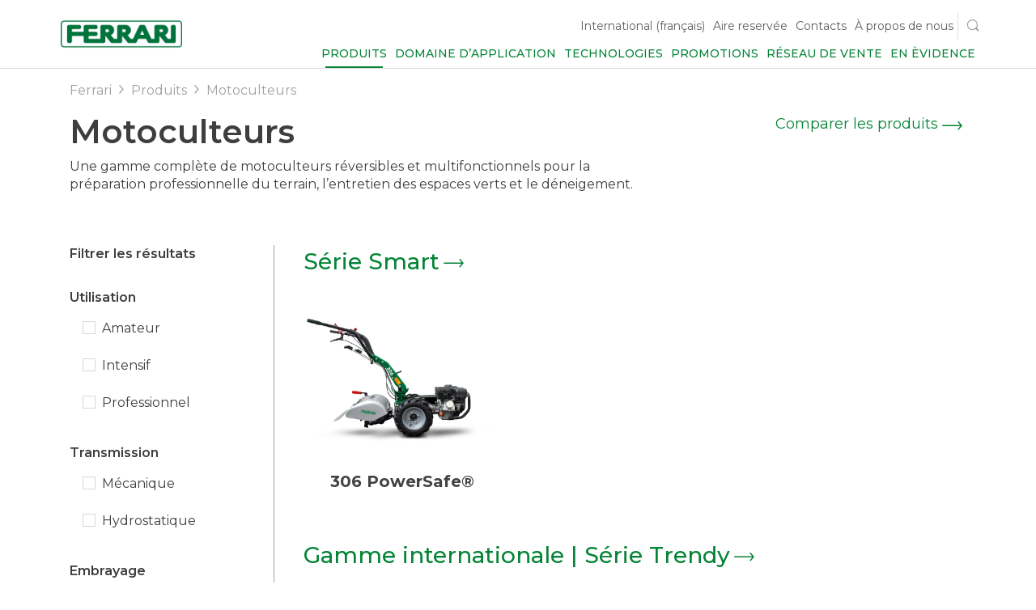

--- FILE ---
content_type: text/html; charset=UTF-8
request_url: https://ferrariagri.com/fr-001/produits/motoculteurs/
body_size: 39716
content:

<!doctype html>
<html class="no-js" lang="fr-001">
<head>
			            <meta charset="UTF-8" />
        <meta http-equiv="Content-Type" content="text/html; charset=UTF-8" />
        <meta http-equiv="X-UA-Compatible" content="IE=edge">
        <meta name="viewport" content="width=device-width, initial-scale=1.0">
                                        <link rel="apple-touch-icon" sizes="57x57" href="https://ferrariagri.com/wp-content/themes/wsk-theme/media/favicons/ferrari/apple-icon-57x57.png">
        <link rel="apple-touch-icon" sizes="60x60" href="https://ferrariagri.com/wp-content/themes/wsk-theme/media/favicons/ferrari/apple-icon-60x60.png">
        <link rel="apple-touch-icon" sizes="72x72" href="https://ferrariagri.com/wp-content/themes/wsk-theme/media/favicons/ferrari/apple-icon-72x72.png">
        <link rel="apple-touch-icon" sizes="76x76" href="https://ferrariagri.com/wp-content/themes/wsk-theme/media/favicons/ferrari/apple-icon-76x76.png">
        <link rel="apple-touch-icon" sizes="114x114" href="https://ferrariagri.com/wp-content/themes/wsk-theme/media/favicons/ferrari/apple-icon-114x114.png">
        <link rel="apple-touch-icon" sizes="120x120" href="https://ferrariagri.com/wp-content/themes/wsk-theme/media/favicons/ferrari/apple-icon-120x120.png">
        <link rel="apple-touch-icon" sizes="144x144" href="https://ferrariagri.com/wp-content/themes/wsk-theme/media/favicons/ferrari/apple-icon-144x144.png">
        <link rel="apple-touch-icon" sizes="152x152" href="https://ferrariagri.com/wp-content/themes/wsk-theme/media/favicons/ferrari/apple-icon-152x152.png">
        <link rel="apple-touch-icon" sizes="180x180" href="https://ferrariagri.com/wp-content/themes/wsk-theme/media/favicons/ferrari/apple-icon-180x180.png">
        <link rel="icon" type="image/png" sizes="192x192" href="https://ferrariagri.com/wp-content/themes/wsk-theme/media/favicons/ferrari/android-icon-192x192.png">
        <link rel="icon" type="image/png" sizes="32x32" href="https://ferrariagri.com/wp-content/themes/wsk-theme/media/favicons/ferrari/favicon-32x32.png">
        <link rel="icon" type="image/png" sizes="96x96" href="https://ferrariagri.com/wp-content/themes/wsk-theme/media/favicons/ferrari/favicon-96x96.png">
        <link rel="icon" type="image/png" sizes="16x16" href="https://ferrariagri.com/wp-content/themes/wsk-theme/media/favicons/ferrari/favicon-16x16.png">
        <meta name="msapplication-TileColor" content="#ffffff">
        <meta name="msapplication-TileImage" content="https://ferrariagri.com/wp-content/themes/wsk-theme/media/favicons/ferrari/ms-icon-144x144.png">
        <meta name="theme-color" content="#ffffff">

        
        <script>
            var _config = {
                env: 'production',
                baseUrl: 'https://ferrariagri.com/fr-001/',
                themeUri: 'https://ferrariagri.com/wp-content/themes/wsk-theme',
                iubenda: {
                    "cookiePolicyId": '82878239',
                    "siteId": '2128449',
                    "lang": "fr",
                },
                googleAnalyticsId: '',
            };
        </script>

        <script type="text/javascript"> 
            (function () {
                if (typeof window.CustomEvent === "function") return false;

                function CustomEvent(event, params) {
                    params = params || {
                        bubbles: false,
                        cancelable: false,
                        detail: undefined
                    };
                    var evt = document.createEvent('CustomEvent');
                    evt.initCustomEvent(event, params.bubbles, params.cancelable, params.detail);
                    return evt;
                }

                CustomEvent.prototype = window.Event.prototype;

                window.CustomEvent = CustomEvent;
            })();
             var cookieaccepted = new CustomEvent('cookie_accepted');
            var cookieaccepted_1 = new CustomEvent('cookie_accepted_1');
            var cookieaccepted_2 = new CustomEvent('cookie_accepted_2');
            var cookieaccepted_3 = new CustomEvent('cookie_accepted_3');
            var cookieaccepted_4 = new CustomEvent('cookie_accepted_4');
            var cookieaccepted_5 = new CustomEvent('cookie_accepted_5');
        </script>

                <script>
                // Initialize the data layer for Google Tag Manager (this should mandatorily be done before the Cookie Solution is loaded)
                window.dataLayer = window.dataLayer || [];
                function gtag() {
                    dataLayer.push(arguments);
                }
                // Default consent mode is "denied" for both ads and analytics, but delay for 2 seconds until the Cookie Solution is loaded
                gtag("consent", "default", {
                    ad_storage: "denied",
                    analytics_storage: "denied",
                    wait_for_update: 2000 // milliseconds
                });
                // Further redact your ads data (optional)
                gtag("set", "ads_data_redaction", true);
                gtag('set', 'url_passthrough', false);
            </script>
        <!-- Google Tag Manager -->
            <script>(function(w,d,s,l,i){w[l]=w[l]||[];w[l].push({'gtm.start':
            new Date().getTime(),event:'gtm.js'});var f=d.getElementsByTagName(s)[0],
            j=d.createElement(s),dl=l!='dataLayer'?'&l='+l:'';j.async=true;j.src=
            'https://www.googletagmanager.com/gtm.js?id='+i+dl;f.parentNode.insertBefore(j,f);
            })(window,document,'script','dataLayer','GTM-NH7X24V');</script>
        <!-- End Google Tag Manager -->
                

                             
        
        <!-- Modal -->
<script type="text/x-handlebars" id="product-compare-template">


   <div class="table-responsive"> 
         <table class="table">
            <thead>
                <tr>
                    <th><h2 class="text-primary d-none d-md-block font-weight-semibold">{{defaultVal modalData.translations.select_and_compare 'Select and compare two models'}}</h2></th>
                    {{#each modalData.products}}
                        {{#if variants}}
                            <th scope="col">
                                <div class="tease-product td_flush_{{id}}">
                                    <div class="position-relative">
                                        <div class="position-absolute closeCol"><button class="btn p-2 td_flush_button" data-flush="td_flush_{{id}}"><i class="icon-close"></i></button></div>
                                        <div class="pVariantsImages text-center">
                                            {{#each variants}}
                                                <div class="pv_thumb hideVariant" id="pv_thumb_modal_{{id}}"></div>
                                            {{/each}}
                                        </div>
                                    </div>
                                    <div class="pt-3">
                                        <h4 class="text-gray-700 h3 font-weight-semibold">{{series_title}} {{post_title}}</h4>
                                    </div> 
                                    <div class="pVariantsLinks pb-3">
                                        {{#each (reverseArray variants)}}
                                            <a href="#" class="font-weight-semibold text-light" id="pv_link_modal_{{id}}">{{title}}</a>
                                            {{#if @last}} 
                                            {{else}}
                                            <span class="separator  text-light"> - </span>
                                            {{/if}}
                                            
                                        {{/each}}
                                    </div>
                                </div>
                                <a href="#" target="_blank" class="btn add_product_modal hide" data-dismiss="modal" aria-label="Close"><span>{{defaultVal ../translations.add_product 'Add product'}}</span></a> 
                            </th>
                        {{else}}
                            <th scope="col">
                                <div class="tease-product td_flush_{{id}}">
                                    <div class="position-relative">
                                        <div class="position-absolute closeCol"><button class="btn p-2 td_flush_button" data-flush="td_flush_{{id}}"><i class="icon-close"></i></button></div>
                                        <div class="text-center p_thumb" id="p_thumb_modal_{{id}}"></div>
                                    </div>
                                    <div class="pt-3">
                                        <h4 class="text-gray-700 h3 font-weight-semibold">{{series_title}} {{post_title}}</h4>
                                    </div> 
                                </div>
                                <a href="#" target="_blank" class="btn add_product_modal hide" data-dismiss="modal" aria-label="Close"><span>{{defaultVal ../translations.add_product 'Add product'}}</span></a> 
                            </th>
                        {{/if}}
                        
                    {{/each}}
                
                </tr>
            </thead>

             
        <tbody>
        {{#each modalData.technical_features_keys}}
            
            
                <tr class="trMobile text-gray-500"><td colspan="{{../modalData.products.length}}"><div class="border-bottom pb-3">{{technical_feature_label}}</div></td></tr>
                <tr>
                    <td>
                        <div class="border-bottom pb-3 text-gray-700">
                            {{technical_feature_label}}
                        </div>
                    </td>
                    {{#each ../modalData.products}}
                        {{#if variants}}
                            <td>
                                <div class="border-bottom pb-3">
                                    {{#each variants}}
                                        
                                        <div class="td_flush_{{id}} technical_data_variant technical_data_variant_{{id}} hide">
                                            {{#if (lookup technical_data ../../technical_feature_meta_key)}}
                                                {{{lookup technical_data ../../technical_feature_meta_key}}}
                                            {{else}}
                                                <span class="text-light">&#8211;</span>
                                            {{/if}}
                                        </div>

                                    {{/each}}
                                </div>
                            </td>
                        {{else}}
                            {{#if (lookup technical_data ../technical_feature_meta_key)}}
                                <td>
                                    <div class="border-bottom pb-3 td_flush_{{id}}">
                                        {{{lookup technical_data ../technical_feature_meta_key}}}
                                    </div>
                                </td>
                            {{else}}
                                <td>
                                    <div class="border-bottom pb-3">
                                        <span class="text-light">–</span>
                                    </div>
                                </td>
                            {{/if}}
                        {{/if}}
                        
                    {{/each}}
                </tr>
           
            
        {{/each}}

        </tbody> 

        <tfoot>
            <tr>
                
                <td></td>
                {{#each modalData.products}}

                    {{#if variants}}
                        <td class="td_flush_{{id}}"> 
                        {{#each variants}}
                            <a href="{{link}}" target="_blank" class="btn btn-primary hide link_more link_more_variant" id="pv_link_more_{{id}}"><span>{{defaultVal ../../modalData.translations.find_out_more 'Find out more'}} </span></a> 
                        {{/each}}
                        </td>
                    {{else}}
                        <td class="td_flush_{{id}}"> 
                            <a href="{{link}}" target="_blank" class="btn btn-primary link_more"><span>{{defaultVal ../modalData.translations.find_out_more 'Find out more'}} </span></a>
                        </td>
                    {{/if}}
                
                {{/each}}
            
            </tr>

            <tr class="hide" id="fakeLastRow">
                
                <td></td>
                {{#each modalData.products}}
 
                    <td><button class="btn btn-primary link_more" disabled><span>{{defaultVal ../modalData.translations.find_out_more 'Find out more'}} </span></button> </td>
                {{/each}}
            
            </tr>
        </tfoot>


        </table>
    </div>
       


</script>        <meta name='robots' content='index, follow, max-image-preview:large, max-snippet:-1, max-video-preview:-1' />
	<style>img:is([sizes="auto" i], [sizes^="auto," i]) { contain-intrinsic-size: 3000px 1500px }</style>
	<script type="text/javascript">
var ajaxurl = "https:\/\/ferrariagri.com\/wp-admin\/admin-ajax.php";
var ajaxnonce = "ca104e8e7f";
</script>

	<!-- This site is optimized with the Yoast SEO plugin v26.3 - https://yoast.com/wordpress/plugins/seo/ -->
	<title>Motoculteurs - Ferrari</title>
	<link rel="canonical" href="https://ferrariagri.com/fr-001/produits/motoculteurs/" />
	<meta property="og:locale" content="fr_FR" />
	<meta property="og:type" content="article" />
	<meta property="og:title" content="Motoculteurs - Ferrari" />
	<meta property="og:url" content="https://ferrariagri.com/fr-001/produits/motoculteurs/" />
	<meta property="og:site_name" content="Ferrari" />
	<meta property="article:modified_time" content="2022-04-21T09:29:27+00:00" />
	<meta name="twitter:card" content="summary_large_image" />
	<script type="application/ld+json" class="yoast-schema-graph">{"@context":"https://schema.org","@graph":[{"@type":"WebPage","@id":"https://ferrariagri.com/fr-001/produits/motoculteurs/","url":"https://ferrariagri.com/fr-001/produits/motoculteurs/","name":"Motoculteurs - Ferrari","isPartOf":{"@id":"https://ferrariagri.com/fr-001/#website"},"datePublished":"2021-01-27T09:33:08+00:00","dateModified":"2022-04-21T09:29:27+00:00","breadcrumb":{"@id":"https://ferrariagri.com/fr-001/produits/motoculteurs/#breadcrumb"},"inLanguage":"fr-001","potentialAction":[{"@type":"ReadAction","target":["https://ferrariagri.com/fr-001/produits/motoculteurs/"]}]},{"@type":"BreadcrumbList","@id":"https://ferrariagri.com/fr-001/produits/motoculteurs/#breadcrumb","itemListElement":[{"@type":"ListItem","position":1,"name":"Home","item":"https://ferrariagri.com/fr-001/"},{"@type":"ListItem","position":2,"name":"Produits","item":"https://ferrariagri.com/fr-001/produits/"},{"@type":"ListItem","position":3,"name":"Motoculteurs"}]},{"@type":"WebSite","@id":"https://ferrariagri.com/fr-001/#website","url":"https://ferrariagri.com/fr-001/","name":"Ferrari","description":"","potentialAction":[{"@type":"SearchAction","target":{"@type":"EntryPoint","urlTemplate":"https://ferrariagri.com/fr-001/?s={search_term_string}"},"query-input":{"@type":"PropertyValueSpecification","valueRequired":true,"valueName":"search_term_string"}}],"inLanguage":"fr-001"}]}</script>
	<!-- / Yoast SEO plugin. -->


<link rel='stylesheet' id='wp-block-library-css' href='https://ferrariagri.com/wp-includes/css/dist/block-library/style.min.css?ver=6.8.3' type='text/css' media='all' />
<style id='classic-theme-styles-inline-css' type='text/css'>
/*! This file is auto-generated */
.wp-block-button__link{color:#fff;background-color:#32373c;border-radius:9999px;box-shadow:none;text-decoration:none;padding:calc(.667em + 2px) calc(1.333em + 2px);font-size:1.125em}.wp-block-file__button{background:#32373c;color:#fff;text-decoration:none}
</style>
<style id='global-styles-inline-css' type='text/css'>
:root{--wp--preset--aspect-ratio--square: 1;--wp--preset--aspect-ratio--4-3: 4/3;--wp--preset--aspect-ratio--3-4: 3/4;--wp--preset--aspect-ratio--3-2: 3/2;--wp--preset--aspect-ratio--2-3: 2/3;--wp--preset--aspect-ratio--16-9: 16/9;--wp--preset--aspect-ratio--9-16: 9/16;--wp--preset--color--black: #000000;--wp--preset--color--cyan-bluish-gray: #abb8c3;--wp--preset--color--white: #ffffff;--wp--preset--color--pale-pink: #f78da7;--wp--preset--color--vivid-red: #cf2e2e;--wp--preset--color--luminous-vivid-orange: #ff6900;--wp--preset--color--luminous-vivid-amber: #fcb900;--wp--preset--color--light-green-cyan: #7bdcb5;--wp--preset--color--vivid-green-cyan: #00d084;--wp--preset--color--pale-cyan-blue: #8ed1fc;--wp--preset--color--vivid-cyan-blue: #0693e3;--wp--preset--color--vivid-purple: #9b51e0;--wp--preset--gradient--vivid-cyan-blue-to-vivid-purple: linear-gradient(135deg,rgba(6,147,227,1) 0%,rgb(155,81,224) 100%);--wp--preset--gradient--light-green-cyan-to-vivid-green-cyan: linear-gradient(135deg,rgb(122,220,180) 0%,rgb(0,208,130) 100%);--wp--preset--gradient--luminous-vivid-amber-to-luminous-vivid-orange: linear-gradient(135deg,rgba(252,185,0,1) 0%,rgba(255,105,0,1) 100%);--wp--preset--gradient--luminous-vivid-orange-to-vivid-red: linear-gradient(135deg,rgba(255,105,0,1) 0%,rgb(207,46,46) 100%);--wp--preset--gradient--very-light-gray-to-cyan-bluish-gray: linear-gradient(135deg,rgb(238,238,238) 0%,rgb(169,184,195) 100%);--wp--preset--gradient--cool-to-warm-spectrum: linear-gradient(135deg,rgb(74,234,220) 0%,rgb(151,120,209) 20%,rgb(207,42,186) 40%,rgb(238,44,130) 60%,rgb(251,105,98) 80%,rgb(254,248,76) 100%);--wp--preset--gradient--blush-light-purple: linear-gradient(135deg,rgb(255,206,236) 0%,rgb(152,150,240) 100%);--wp--preset--gradient--blush-bordeaux: linear-gradient(135deg,rgb(254,205,165) 0%,rgb(254,45,45) 50%,rgb(107,0,62) 100%);--wp--preset--gradient--luminous-dusk: linear-gradient(135deg,rgb(255,203,112) 0%,rgb(199,81,192) 50%,rgb(65,88,208) 100%);--wp--preset--gradient--pale-ocean: linear-gradient(135deg,rgb(255,245,203) 0%,rgb(182,227,212) 50%,rgb(51,167,181) 100%);--wp--preset--gradient--electric-grass: linear-gradient(135deg,rgb(202,248,128) 0%,rgb(113,206,126) 100%);--wp--preset--gradient--midnight: linear-gradient(135deg,rgb(2,3,129) 0%,rgb(40,116,252) 100%);--wp--preset--font-size--small: 13px;--wp--preset--font-size--medium: 20px;--wp--preset--font-size--large: 36px;--wp--preset--font-size--x-large: 42px;--wp--preset--spacing--20: 0.44rem;--wp--preset--spacing--30: 0.67rem;--wp--preset--spacing--40: 1rem;--wp--preset--spacing--50: 1.5rem;--wp--preset--spacing--60: 2.25rem;--wp--preset--spacing--70: 3.38rem;--wp--preset--spacing--80: 5.06rem;--wp--preset--shadow--natural: 6px 6px 9px rgba(0, 0, 0, 0.2);--wp--preset--shadow--deep: 12px 12px 50px rgba(0, 0, 0, 0.4);--wp--preset--shadow--sharp: 6px 6px 0px rgba(0, 0, 0, 0.2);--wp--preset--shadow--outlined: 6px 6px 0px -3px rgba(255, 255, 255, 1), 6px 6px rgba(0, 0, 0, 1);--wp--preset--shadow--crisp: 6px 6px 0px rgba(0, 0, 0, 1);}:where(.is-layout-flex){gap: 0.5em;}:where(.is-layout-grid){gap: 0.5em;}body .is-layout-flex{display: flex;}.is-layout-flex{flex-wrap: wrap;align-items: center;}.is-layout-flex > :is(*, div){margin: 0;}body .is-layout-grid{display: grid;}.is-layout-grid > :is(*, div){margin: 0;}:where(.wp-block-columns.is-layout-flex){gap: 2em;}:where(.wp-block-columns.is-layout-grid){gap: 2em;}:where(.wp-block-post-template.is-layout-flex){gap: 1.25em;}:where(.wp-block-post-template.is-layout-grid){gap: 1.25em;}.has-black-color{color: var(--wp--preset--color--black) !important;}.has-cyan-bluish-gray-color{color: var(--wp--preset--color--cyan-bluish-gray) !important;}.has-white-color{color: var(--wp--preset--color--white) !important;}.has-pale-pink-color{color: var(--wp--preset--color--pale-pink) !important;}.has-vivid-red-color{color: var(--wp--preset--color--vivid-red) !important;}.has-luminous-vivid-orange-color{color: var(--wp--preset--color--luminous-vivid-orange) !important;}.has-luminous-vivid-amber-color{color: var(--wp--preset--color--luminous-vivid-amber) !important;}.has-light-green-cyan-color{color: var(--wp--preset--color--light-green-cyan) !important;}.has-vivid-green-cyan-color{color: var(--wp--preset--color--vivid-green-cyan) !important;}.has-pale-cyan-blue-color{color: var(--wp--preset--color--pale-cyan-blue) !important;}.has-vivid-cyan-blue-color{color: var(--wp--preset--color--vivid-cyan-blue) !important;}.has-vivid-purple-color{color: var(--wp--preset--color--vivid-purple) !important;}.has-black-background-color{background-color: var(--wp--preset--color--black) !important;}.has-cyan-bluish-gray-background-color{background-color: var(--wp--preset--color--cyan-bluish-gray) !important;}.has-white-background-color{background-color: var(--wp--preset--color--white) !important;}.has-pale-pink-background-color{background-color: var(--wp--preset--color--pale-pink) !important;}.has-vivid-red-background-color{background-color: var(--wp--preset--color--vivid-red) !important;}.has-luminous-vivid-orange-background-color{background-color: var(--wp--preset--color--luminous-vivid-orange) !important;}.has-luminous-vivid-amber-background-color{background-color: var(--wp--preset--color--luminous-vivid-amber) !important;}.has-light-green-cyan-background-color{background-color: var(--wp--preset--color--light-green-cyan) !important;}.has-vivid-green-cyan-background-color{background-color: var(--wp--preset--color--vivid-green-cyan) !important;}.has-pale-cyan-blue-background-color{background-color: var(--wp--preset--color--pale-cyan-blue) !important;}.has-vivid-cyan-blue-background-color{background-color: var(--wp--preset--color--vivid-cyan-blue) !important;}.has-vivid-purple-background-color{background-color: var(--wp--preset--color--vivid-purple) !important;}.has-black-border-color{border-color: var(--wp--preset--color--black) !important;}.has-cyan-bluish-gray-border-color{border-color: var(--wp--preset--color--cyan-bluish-gray) !important;}.has-white-border-color{border-color: var(--wp--preset--color--white) !important;}.has-pale-pink-border-color{border-color: var(--wp--preset--color--pale-pink) !important;}.has-vivid-red-border-color{border-color: var(--wp--preset--color--vivid-red) !important;}.has-luminous-vivid-orange-border-color{border-color: var(--wp--preset--color--luminous-vivid-orange) !important;}.has-luminous-vivid-amber-border-color{border-color: var(--wp--preset--color--luminous-vivid-amber) !important;}.has-light-green-cyan-border-color{border-color: var(--wp--preset--color--light-green-cyan) !important;}.has-vivid-green-cyan-border-color{border-color: var(--wp--preset--color--vivid-green-cyan) !important;}.has-pale-cyan-blue-border-color{border-color: var(--wp--preset--color--pale-cyan-blue) !important;}.has-vivid-cyan-blue-border-color{border-color: var(--wp--preset--color--vivid-cyan-blue) !important;}.has-vivid-purple-border-color{border-color: var(--wp--preset--color--vivid-purple) !important;}.has-vivid-cyan-blue-to-vivid-purple-gradient-background{background: var(--wp--preset--gradient--vivid-cyan-blue-to-vivid-purple) !important;}.has-light-green-cyan-to-vivid-green-cyan-gradient-background{background: var(--wp--preset--gradient--light-green-cyan-to-vivid-green-cyan) !important;}.has-luminous-vivid-amber-to-luminous-vivid-orange-gradient-background{background: var(--wp--preset--gradient--luminous-vivid-amber-to-luminous-vivid-orange) !important;}.has-luminous-vivid-orange-to-vivid-red-gradient-background{background: var(--wp--preset--gradient--luminous-vivid-orange-to-vivid-red) !important;}.has-very-light-gray-to-cyan-bluish-gray-gradient-background{background: var(--wp--preset--gradient--very-light-gray-to-cyan-bluish-gray) !important;}.has-cool-to-warm-spectrum-gradient-background{background: var(--wp--preset--gradient--cool-to-warm-spectrum) !important;}.has-blush-light-purple-gradient-background{background: var(--wp--preset--gradient--blush-light-purple) !important;}.has-blush-bordeaux-gradient-background{background: var(--wp--preset--gradient--blush-bordeaux) !important;}.has-luminous-dusk-gradient-background{background: var(--wp--preset--gradient--luminous-dusk) !important;}.has-pale-ocean-gradient-background{background: var(--wp--preset--gradient--pale-ocean) !important;}.has-electric-grass-gradient-background{background: var(--wp--preset--gradient--electric-grass) !important;}.has-midnight-gradient-background{background: var(--wp--preset--gradient--midnight) !important;}.has-small-font-size{font-size: var(--wp--preset--font-size--small) !important;}.has-medium-font-size{font-size: var(--wp--preset--font-size--medium) !important;}.has-large-font-size{font-size: var(--wp--preset--font-size--large) !important;}.has-x-large-font-size{font-size: var(--wp--preset--font-size--x-large) !important;}
:where(.wp-block-post-template.is-layout-flex){gap: 1.25em;}:where(.wp-block-post-template.is-layout-grid){gap: 1.25em;}
:where(.wp-block-columns.is-layout-flex){gap: 2em;}:where(.wp-block-columns.is-layout-grid){gap: 2em;}
:root :where(.wp-block-pullquote){font-size: 1.5em;line-height: 1.6;}
</style>
<link rel='stylesheet' id='wsk-breadcrumbs-css' href='https://ferrariagri.com/wp-content/plugins/wsk-breadcrumbs/public/css/wsk-breadcrumbs-public.css?ver=1.0.0' type='text/css' media='all' />
<link rel='stylesheet' id='WSK/css-css' href='https://ferrariagri.com/wp-content/themes/wsk-theme/dist/css/main.css?ver=v1762962530' type='text/css' media='all' />
<link rel="https://api.w.org/" href="https://ferrariagri.com/fr-001/wp-json/" /><link rel="alternate" title="JSON" type="application/json" href="https://ferrariagri.com/fr-001/wp-json/wp/v2/pages/15915" /><link rel="EditURI" type="application/rsd+xml" title="RSD" href="https://ferrariagri.com/xmlrpc.php?rsd" />
<link rel='shortlink' href='https://ferrariagri.com/fr-001/?p=15915' />
<link rel="alternate" title="oEmbed (JSON)" type="application/json+oembed" href="https://ferrariagri.com/fr-001/wp-json/oembed/1.0/embed?url=https%3A%2F%2Fferrariagri.com%2Ffr-001%2Fproduits%2Fmotoculteurs%2F" />
<link rel="alternate" title="oEmbed (XML)" type="text/xml+oembed" href="https://ferrariagri.com/fr-001/wp-json/oembed/1.0/embed?url=https%3A%2F%2Fferrariagri.com%2Ffr-001%2Fproduits%2Fmotoculteurs%2F&#038;format=xml" />
<meta name="generator" content="WPML ver:4.8.4 stt:70,68,67,69,72,74,73,75,66,41,71;" />
<link rel="icon" href="https://ferrariagri.com/wp-content/uploads/sites/2/2022/12/cropped-android-icon-192x192-1-32x32.png" sizes="32x32" />
<link rel="icon" href="https://ferrariagri.com/wp-content/uploads/sites/2/2022/12/cropped-android-icon-192x192-1-192x192.png" sizes="192x192" />
<link rel="apple-touch-icon" href="https://ferrariagri.com/wp-content/uploads/sites/2/2022/12/cropped-android-icon-192x192-1-180x180.png" />
<meta name="msapplication-TileImage" content="https://ferrariagri.com/wp-content/uploads/sites/2/2022/12/cropped-android-icon-192x192-1-270x270.png" />

						
</head>
<body class="wp-singular page-template page-template-template-product-category-archive page-template-template-product-category-archive-php page page-id-15915 page-child parent-pageid-15903 wp-theme-wsk-theme motoculteurs  logo-height-smaller   logo-width-smaller   theme-dark-color " data-template="base.twig" style="--primary-color:#058437; --secondary-color:#015428; --gradient-start-color:#015428; --gradient-end-color:#058437;">

		<!-- Google Tag Manager (noscript) -->
	<noscript><iframe src="https://www.googletagmanager.com/ns.html?id=GTM-NH7X24V"
	height="0" width="0" style="display:none;visibility:hidden"></iframe></noscript>
	<!-- End Google Tag Manager (noscript) -->
	
	
	<!-- CONTENT -->
	<section id="page-wrapper" role="main">

		<!-- HEADER -->
		<header>
			
			
<div class="wsk-navbar navbar-light">
    <div class="container">
        <div class="row flex-grow-1">
          <div class="col-12">
            <div class="d-flex flex-nowrap justify-content-between p-0">
              <div class="navbar-left w-100-mobile">
                  <div class="container d-flex align-items-center justify-content-between">

                      <div class="navbar-brand">
                                                    <div role="banner" class="main-logo-wrapper">                              <a href="https://ferrariagri.com/fr-001/" rel="home">
                                  <img src="https://ferrariagri.com/wp-content/uploads/sites/2/2022/12/FERRARI_logo@2x.webp" alt="Ferrari" class="main-logo">
                                  <img src="https://ferrariagri.com/wp-content/uploads/sites/2/2022/12/FERRARI_logo.webp" alt="Ferrari" class="mobile-logo">
                              </a>
                          </div>                      </div>

                      <div class="navbar-burger">
                                                                              <div class="mobile-drawer-toggler">
                              <div class="burger-icon">
                                  <span></span>
                                  <span></span>
                                  <span></span>
                                  <span></span>
                              </div>
                          </div>
                                                </div>

                  </div>
              </div>
              <div class="navbar-right">
                  <div class="mobile-menu-drawer">

                      <div class="container d-lg-none mb-rem-1">
                          <div class="row">
                              <div class="col-12">
                                  <form class="custom-search-form customBCSform position-relative search-for-mobile" action="https://ferrariagri.com/fr-001/" method="GET">
                                      <input name="s" class="form-control flex-grow-1 form-control-transparent form-control-border-bottom-primary" type="text" placeholder="Search" aria-label="Search" required>
                                      <button class="btn position-absolute-right-10 p-0" type="submit"><span><i class="icon-search"></i></span></button>
                                  </form>
                              </div>
                          </div>
                      </div>

                      <div class="primary-nav-wrapper">
                          <div class="container">
                              <!-- Primary NAV -->
                              <nav class="primary-nav" role="navigation">
                                  

	
    <div class="">
        <ul class=" wsk-navbar-menu ">
                                                            <li class="menu-item menu-item-type-post_type menu-item-object-page current-page-ancestor current-menu-ancestor current-menu-parent current-page-parent current_page_parent current_page_ancestor menu-item-16161 menu-item-has-children wsk-navbar-item  wsk-navbar-dropdown ">
                    <a  href="https://ferrariagri.com/fr-001/produits/" target="_self" class=" wsk-navbar-link  dropbtn ">Produits</a>
                    

	            
    <div class="drop-menu">
        <ul class=" drop-menu-content accordion-content ">
                                                            <li class="menu-item menu-item-type-post_type menu-item-object-page menu-item-16167 wsk-navbar-item ">
                    <a  href="https://ferrariagri.com/fr-001/produits/tracteurs-specialises/" target="_self" class=" wsk-navbar-link ">Tracteurs spécialisés</a>
                    

                </li>
                                                            <li class="menu-item menu-item-type-post_type menu-item-object-page menu-item-16165 wsk-navbar-item ">
                    <a  href="https://ferrariagri.com/fr-001/produits/motofaucheuses/" target="_self" class=" wsk-navbar-link ">Motofaucheuses</a>
                    

                </li>
                                                            <li class="menu-item menu-item-type-post_type menu-item-object-page current-menu-item page_item page-item-15915 current_page_item menu-item-16164 wsk-navbar-item ">
                    <a  href="https://ferrariagri.com/fr-001/produits/motoculteurs/" target="_self" class=" wsk-navbar-link ">Motoculteurs</a>
                    

                </li>
                                                            <li class="menu-item menu-item-type-post_type menu-item-object-page menu-item-16166 wsk-navbar-item ">
                    <a  href="https://ferrariagri.com/fr-001/produits/outils/" target="_self" class=" wsk-navbar-link ">Outils</a>
                    

                </li>
                    </ul>
	</div>

                </li>
                                                            <li class="menu-item menu-item-type-post_type menu-item-object-page menu-item-16168 menu-item-has-children wsk-navbar-item  wsk-navbar-dropdown ">
                    <a  href="https://ferrariagri.com/fr-001/domaine-d-application/" target="_self" class=" wsk-navbar-link  dropbtn ">Domaine d’application</a>
                    

	            
    <div class="drop-menu">
        <ul class=" drop-menu-content accordion-content ">
                                                            <li class="menu-item menu-item-type-post_type menu-item-object-page menu-item-16173 wsk-navbar-item ">
                    <a  href="https://ferrariagri.com/fr-001/domaine-d-application/vignoble/" target="_self" class=" wsk-navbar-link ">Vignoble</a>
                    

                </li>
                                                            <li class="menu-item menu-item-type-post_type menu-item-object-page menu-item-16172 wsk-navbar-item ">
                    <a  href="https://ferrariagri.com/fr-001/domaine-d-application/verger/" target="_self" class=" wsk-navbar-link ">Verger</a>
                    

                </li>
                                                            <li class="menu-item menu-item-type-post_type menu-item-object-page menu-item-16171 wsk-navbar-item ">
                    <a  href="https://ferrariagri.com/fr-001/domaine-d-application/serre/" target="_self" class=" wsk-navbar-link ">Serre</a>
                    

                </li>
                                                            <li class="menu-item menu-item-type-post_type menu-item-object-page menu-item-16170 wsk-navbar-item ">
                    <a  href="https://ferrariagri.com/fr-001/domaine-d-application/fenaison-en-montagne/" target="_self" class=" wsk-navbar-link ">Fenaison en montagne</a>
                    

                </li>
                    </ul>
	</div>

                </li>
                                                            <li class="menu-item menu-item-type-post_type menu-item-object-page menu-item-16176 wsk-navbar-item ">
                    <a  href="https://ferrariagri.com/fr-001/technologies/" target="_self" class=" wsk-navbar-link ">Technologies</a>
                    

                </li>
                                                            <li class="menu-item menu-item-type-post_type menu-item-object-page menu-item-16174 wsk-navbar-item ">
                    <a  href="https://ferrariagri.com/fr-001/promotions/" target="_self" class=" wsk-navbar-link ">Promotions</a>
                    

                </li>
                                                            <li class="menu-item menu-item-type-post_type menu-item-object-page menu-item-16175 wsk-navbar-item ">
                    <a  href="https://ferrariagri.com/fr-001/reseau-de-vente/" target="_self" class="rete-vendita-menu wsk-navbar-link ">Réseau de vente</a>
                    

                </li>
                                                            <li class="menu-item menu-item-type-post_type menu-item-object-page menu-item-16177 menu-item-has-children wsk-navbar-item  wsk-navbar-dropdown ">
                    <a  href="https://ferrariagri.com/fr-001/en-evidence/" target="_self" class=" wsk-navbar-link  dropbtn ">En èvidence</a>
                    

	            
    <div class="drop-menu">
        <ul class=" drop-menu-content accordion-content ">
                                                            <li class="menu-item menu-item-type-post_type menu-item-object-page menu-item-16178 wsk-navbar-item ">
                    <a  href="https://ferrariagri.com/fr-001/en-evidence/actualite/" target="_self" class=" wsk-navbar-link ">Actualité</a>
                    

                </li>
                                                            <li class="menu-item menu-item-type-post_type menu-item-object-page menu-item-16180 wsk-navbar-item ">
                    <a  href="https://ferrariagri.com/fr-001/en-evidence/salons-et-evenements/" target="_self" class=" wsk-navbar-link ">Salons et évènements</a>
                    

                </li>
                                                            <li class="menu-item menu-item-type-post_type menu-item-object-page menu-item-16179 wsk-navbar-item ">
                    <a  href="https://ferrariagri.com/fr-001/en-evidence/histoires-de-cas/" target="_self" class=" wsk-navbar-link ">Histoires de cas</a>
                    

                </li>
                    </ul>
	</div>

                </li>
                    </ul>
	</div>

                              </nav>
                              <!-- END NAV -->
                          </div>
                      </div>

                      <div class="secondary-nav-wrapper">
                          <div class="container">
                              <!-- Secondary NAV -->
                              <nav class="secondary-nav" role="navigation">
                                  <div class="secondary-nav-flex">
                                                                            <div class="lang-menu mt-4 mt-lg-0">
                                          <ul class="wsk-navbar-menu">
                                              <li class="menu-item">
                                                  <a class="wsk-navbar-link" data-toggle="modal" data-target="#language-switcher-modal">
                                                      International (français)
                                                  </a>
                                              </li>
                                          </ul>
                                      </div>
                                      
                                      <div class="menu-wrapper">
                                      

	
    <div class="">
        <ul class=" wsk-navbar-menu ">
                                                            <li class="menu-item menu-item-type-custom menu-item-object-custom menu-item-21566 wsk-navbar-item ">
                    <a rel="nofollow" href="https://portal.bcs-ferrari.it/wps/portal" target="_self" class=" wsk-navbar-link ">Aire reservée</a>
                    

                </li>
                                                            <li class="menu-item menu-item-type-post_type menu-item-object-page menu-item-21563 wsk-navbar-item ">
                    <a  href="https://ferrariagri.com/fr-001/contacts/" target="_self" class=" wsk-navbar-link ">Contacts</a>
                    

                </li>
                                                            <li class="menu-item menu-item-type-post_type menu-item-object-page menu-item-21562 wsk-navbar-item ">
                    <a  href="https://ferrariagri.com/fr-001/a-propos-de-nous/" target="_self" class=" wsk-navbar-link ">À propos de nous</a>
                    

                </li>
                    </ul>
	</div>

                                      </div>

                                      <div class="position-relative d-flex extra-secondary-menu border-left-search">
                                          <div href="#" class="text-light search-form-show-button position-absolute-0 d-none d-lg-flex align-items-center cursor-pointer"><span> <i class="icon-search"></i></span></div>
                                      </div>
                                  </div>
                              </nav>
                              <!-- END NAV -->

                          </div>
                      </div> 

                      
                      
                  </div>
              </div>
            </div>
          </div>
        </div>
    </div>
    
    <div class="d-none d-lg-block position-absolute-0 click-through-element" id="headSearch">
        <div class="container h-100">
            <div class="row h-100">
                <div class="col-lg-8 offset-lg-4 h-100">
                    <div class="d-flex flex-column align-items-end justify-content-end h-100 search-bar-pb">
                        <div href="#" class="text-light search-form-hide-button d-none d-lg-block cursor-pointer"><span> <i class="icon-close"></i></span></div>
                        <form class="custom-search-form customBCSform position-relative w-100 search-body" action="https://ferrariagri.com/fr-001/" method="GET">
                            <input name="s" class="form-control flex-grow-1 form-control-transparent form-control-border-bottom-primary" type="text" placeholder="Search" aria-label="Search" required>
                        </form>
                        
                    </div>
                </div>
            </div>
        </div>
    </div>
</div>

</div>


<!-- Modal -->
<div class="modal fade" id="language-switcher-modal" tabindex="-1" role="dialog" aria-labelledby="langModalTitle" aria-hidden="true">
  <div class="modal-dialog" role="document">
    <div class="modal-content border-0">
      <div class="modal-header border-0">
        <div class="container">
          <div class="row">
            <div class="col">
              <button type="button" class="close" data-dismiss="modal" aria-label="Close">
                <span aria-hidden="true"><i class="icon-plus transform-rotate-45"></i></span>
              </button>
            </div>
          </div>
        </div>
      </div>
      <div class="modal-body border-0">
        <div class="container">

          <div class="row">
            <div class="col-12 text-center pb-3">
              <p class="h2 text-primary font-weight-semibold" id="langModalTitle"> Sélectionnez votre région:</p>
            </div>
          </div>

                    <div class="row">
            <div class="col-12 mb-3">
                <p class="h5 font-weight-semibold border-bottom border-lighter text-uppercase">Europe</p>
            </div>
            <div class="col-12">
              <div class="row pb-3">
                                                <div class="col-12 col-md-4 col-lg-3 pb-3">
                    <a class="nav-link " href="https://ferrariagri.com/it-it/prodotti/motocoltivatori/">Italia (italiano)</a>
                  </div>
                                                                                                                            <div class="col-12 col-md-4 col-lg-3 pb-3">
                    <a class="nav-link " href="https://ferrariagri.com/fr-fr/produits/motoculteurs/">France (français)</a>
                  </div>
                                                                <div class="col-12 col-md-4 col-lg-3 pb-3">
                    <a class="nav-link " href="https://ferrariagri.com/de-de/produkte/einachser/">Deutschland (deutsch)</a>
                  </div>
                                                                                              <div class="col-12 col-md-4 col-lg-3 pb-3">
                    <a class="nav-link " href="https://ferrariagri.com/en-150/products/two-wheel-tractors/">Other EU Countries (english)</a>
                  </div>
                                            </div>
            </div>
          </div>
                    <div class="row">
            <div class="col-12 mb-3">
                <p class="h5 font-weight-semibold border-bottom border-lighter text-uppercase">International</p>
            </div>
            <div class="col-12">
              <div class="row pb-3">
                                                <div class="col-12 col-md-4 col-lg-3 pb-3">
                    <a class="nav-link active" href="https://ferrariagri.com/fr-001/produits/motoculteurs/">Afrique (français)</a>
                  </div>
                                                                <div class="col-12 col-md-4 col-lg-3 pb-3">
                    <a class="nav-link " href="https://ferrariagri.com/en-001/products/two-wheel-tractors/">Africa (english)</a>
                  </div>
                                                                                                                            <div class="col-12 col-md-4 col-lg-3 pb-3">
                    <a class="nav-link " href="https://ferrariagri.com/en-001/products/two-wheel-tractors/">Australia/Oceania (english)</a>
                  </div>
                                                                <div class="col-12 col-md-4 col-lg-3 pb-3">
                    <a class="nav-link " href="https://ferrariagri.com/en-001/products/two-wheel-tractors/">Asia (english)</a>
                  </div>
                                                                <div class="col-12 col-md-4 col-lg-3 pb-3">
                    <a class="nav-link " href="https://ferrariagri.com/en-001/products/two-wheel-tractors/">Middle East (english)</a>
                  </div>
                                                                <div class="col-12 col-md-4 col-lg-3 pb-3">
                    <a class="nav-link " href="https://ferrariagri.com/en-001/products/two-wheel-tractors/">International (english)</a>
                  </div>
                                            </div>
            </div>
          </div>
          
                              
        </div>
      </div>
    </div>
  </div>
</div>

			
					</header>
		<!-- END HEADER-->

		<!-- TITLE -->
		
		<!-- BREADCRUMBS -->
				
		
    <script>
        var json_products = {"without_serie":{"name":"Others","link":null,"related_products":[],"id":0},"33509":{"id":"33509","name":"S\u00e9rie Smart","link":"https:\/\/ferrariagri.com\/fr-001\/product-serie\/serie-smart-motoculteurs\/","related_products":[{"id":33626,"ID":33626,"object_type":"post","ImageClass":"Timber\\Image","PostClass":"Timber\\Post","TermClass":"Timber\\Term","custom":{"_wpml_word_count":"2","_edit_last":"2","product_type":"single","_product_type":"field_5f92e6b3df2ef","product_serie":"33509","_product_serie":"field_5f9ae73b50603","hero_contents_group_product_subtitle":"Motoculteur r\u00e9versible \u00e0 transmission m\u00e9canique et embrayage hydraulique PowerSafe\u00ae.","_hero_contents_group_product_subtitle":"field_5fb6395019e78","hero_contents_group_product_excerpt":"&nbsp;\r\n\r\nLe 306 PowerSafe\u00ae est un<strong> petit motoculteur l\u00e9ger et extr\u00eamement compact<\/strong>, id\u00e9al pour travailler avec simplicit\u00e9 dans les petites potagers et jardins priv\u00e9es ou dans les espaces restreints.\r\n\r\n<span style=\"font-size: 1rem\">Travail du sol, coupe de l\u2019herbe ou d\u00e9neigement ne sont que quelques-uns des besoins que m\u00eame l\u2019agriculteur amateur pourra satisfaire en toute s\u00e9curit\u00e9.<\/span>","_hero_contents_group_product_excerpt":"field_5fb6397a19e79","hero_contents_group_product_features_gearbox":"1+1","_hero_contents_group_product_features_gearbox":"field_5fb63b2e81ea1_gearbox","hero_contents_group_product_features_differential":"non","_hero_contents_group_product_features_differential":"field_5fb63b2e81ea1_differential","hero_contents_group_product_features_power":"5,9 ch","_hero_contents_group_product_features_power":"field_5fb63b2e81ea1_power","hero_contents_group_product_features_milling_width":"52 cm","_hero_contents_group_product_features_milling_width":"field_5fb63b2e81ea1_milling_width","hero_contents_group_product_features":"","_hero_contents_group_product_features":"field_5fb63aec81ea0","hero_contents_group":"","_hero_contents_group":"field_5fb63c637f8e2","hero_media_group_product_gallery":["34128","38522"],"_hero_media_group_product_gallery":"field_5fb6375419e75","hero_media_group":"","_hero_media_group":"field_5fb654ddc8f95","technical_data_engine_technical_data":["33558"],"_technical_data_engine_technical_data":"field_5fb65b82bf034","technical_data_technical_features":["33552"],"_technical_data_technical_features":"field_5fb65bfdbf035","technical_data_technical_tables":["33576","33582","33600"],"_technical_data_technical_tables":"field_5fb6787d52289","technical_data":"","_technical_data":"field_5fb6762519838","product_features_sections_0_product_feature_section_features_section_title":"Poste de conduite.","_product_features_sections_0_product_feature_section_features_section_title":"field_5fb7e622abed6","product_features_sections_0_product_feature_section_features_groups_0_features_0_feature_content_type":"free","_product_features_sections_0_product_feature_section_features_groups_0_features_0_feature_content_type":"field_5fb7e0d3afa3d","product_features_sections_0_product_feature_section_features_groups_0_features_0_feature_content_columns_order":"content_right","_product_features_sections_0_product_feature_section_features_groups_0_features_0_feature_content_columns_order":"field_5fb7e0d3afa3f","product_features_sections_0_product_feature_section_features_groups_0_features_0_feature_content_content":"<ul>\r\n \t<li><strong>Guidon mont\u00e9 sur silent-block<\/strong> pour r\u00e9duire les vibrations au profit du confort d\u2019utilisation.<\/li>\r\n \t<li><strong>Mancherons de conduite r\u00e9glables<\/strong> <strong>en hauteur<\/strong>, pour s\u2019adapter \u00e0 la structure physique de l\u2019utilisateur, et lat\u00e9ralement pour man\u0153uvrer le motoculteur sans pi\u00e9tiner le terrain fra\u00eechement travaill\u00e9.<\/li>\r\n \t<li><strong>R\u00e9versibilit\u00e9 de 180\u00b0<\/strong> <strong>des mancherons de conduite<\/strong> pour l\u2019utilisation du motoculteur aussi bien avec les outils arri\u00e8re qu\u2019avant.<\/li>\r\n \t<li><strong>Commandes ergonomiques<\/strong> et rationnellement install\u00e9es pour une familiarisation rapide avec la machine.<\/li>\r\n<\/ul>","_product_features_sections_0_product_feature_section_features_groups_0_features_0_feature_content_content":"field_5fb7e0a1afa3b","product_features_sections_0_product_feature_section_features_groups_0_features_0_feature_content":"","_product_features_sections_0_product_feature_section_features_groups_0_features_0_feature_content":"field_5fb7e05aafa39","product_features_sections_0_product_feature_section_features_groups_0_features":"1","_product_features_sections_0_product_feature_section_features_groups_0_features":"field_5fb7e011afa37","product_features_sections_0_product_feature_section_features_groups":"1","_product_features_sections_0_product_feature_section_features_groups":"field_5fb7dfacafa35","product_features_sections_1_product_feature_section_features_section_title":"S\u00e9curit\u00e9.","_product_features_sections_1_product_feature_section_features_section_title":"field_5fb7e622abed6","product_features_sections_1_product_feature_section_features_groups_0_features_0_feature_content_type":"free","_product_features_sections_1_product_feature_section_features_groups_0_features_0_feature_content_type":"field_5fb7e0d3afa3d","product_features_sections_1_product_feature_section_features_groups_0_features_0_feature_content_columns_order":"content_right","_product_features_sections_1_product_feature_section_features_groups_0_features_0_feature_content_columns_order":"field_5fb7e0d3afa3f","product_features_sections_1_product_feature_section_features_groups_0_features_0_feature_content_content":"<ul>\r\n \t<li><strong>Avancement<\/strong> <strong>de la machine<\/strong> uniquement possible en laissant le levier de s\u00e9curit\u00e9 rouge activ\u00e9.<\/li>\r\n \t<li><strong>Arr\u00eat imm\u00e9diat<\/strong> de la machine et de l\u2019outil en cas d\u2019abandon du guidon et syst\u00e8me double action pour une reprise du travail en toute s\u00e9curit\u00e9.<\/li>\r\n \t<li><strong>Avec les outils arri\u00e8re\u00a0:<\/strong> d\u00e9brayage de la prise de force \u00e0 l\u2019enclenchement de la marche arri\u00e8re.<\/li>\r\n<\/ul>","_product_features_sections_1_product_feature_section_features_groups_0_features_0_feature_content_content":"field_5fb7e0a1afa3b","product_features_sections_1_product_feature_section_features_groups_0_features_0_feature_content":"","_product_features_sections_1_product_feature_section_features_groups_0_features_0_feature_content":"field_5fb7e05aafa39","product_features_sections_1_product_feature_section_features_groups_0_features":"1","_product_features_sections_1_product_feature_section_features_groups_0_features":"field_5fb7e011afa37","product_features_sections_1_product_feature_section_features_groups":"1","_product_features_sections_1_product_feature_section_features_groups":"field_5fb7dfacafa35","product_features_sections_2_product_feature_section_features_section_title":"Embrayage hydraulique PowerSafe\u00ae.","_product_features_sections_2_product_feature_section_features_section_title":"field_5fb7e622abed6","product_features_sections_2_product_feature_section_features_groups_0_features_0_feature_content_type":"relationship","_product_features_sections_2_product_feature_section_features_groups_0_features_0_feature_content_type":"field_5fb7e0d3afa3d","product_features_sections_2_product_feature_section_features_groups_0_features_0_feature_content_columns_order":"content_right","_product_features_sections_2_product_feature_section_features_groups_0_features_0_feature_content_columns_order":"field_5fb7e0d3afa3f","product_features_sections_2_product_feature_section_features_groups_0_features_0_feature_content_related_content":["16236"],"_product_features_sections_2_product_feature_section_features_groups_0_features_0_feature_content_related_content":"field_5fb7e366afa3e","product_features_sections_2_product_feature_section_features_groups_0_features_0_feature_content":"","_product_features_sections_2_product_feature_section_features_groups_0_features_0_feature_content":"field_5fb7e05aafa39","product_features_sections_2_product_feature_section_features_groups_0_features":"1","_product_features_sections_2_product_feature_section_features_groups_0_features":"field_5fb7e011afa37","product_features_sections_2_product_feature_section_features_groups":"1","_product_features_sections_2_product_feature_section_features_groups":"field_5fb7dfacafa35","product_features_sections":"3","_product_features_sections":"field_5fb7e76368907","applicable_equipment":["598","778","534","5942","1539","18348"],"_applicable_equipment":"field_5fbb80ff1f057","is_new":"0","_is_new":"field_5fc0c97d9b722","_wpml_media_duplicate":"1","_wpml_media_featured":"1","_product_category":"field_5fb64e07a0dbf","_filter_differential":"field_5f898f8682b8ffilter_differential","_filter_engine":"field_5f898f8682b8ffilter_engine","_filter_clutch":"field_5f898f8682b8ffilter_clutch","_filter_transmission":"field_5f898f8682b8ffilter_transmission","_filter_filter-use_mf-mc":"field_5f898f8682b8ffilter_filter-use_mf-mc","product_category":"156","filter_differential":["383"],"filter_engine":["388"],"filter_clutch":["402"],"filter_transmission":["419"],"filter_filter-use_mf-mc":["264"],"_thumbnail_id":"34116","_last_translation_edit_mode":"native-editor","_yoast_wpseo_estimated-reading-time-minutes":"1","_yoast_wpseo_wordproof_timestamp":"","_edit_lock":"1765449260:2","_yoast_wpseo_metadesc":"Petit motoculteur l\u00e9ger et extr\u00eamement compact, id\u00e9al pour travailler avec simplicit\u00e9 dans les petites potagers et jardins priv\u00e9es ou dans les espaces restreints.","_product_description_title":"field_5fb65ac506ac6","_product_description":"field_5fb6393819e77","product_description_title":"Approfondissement","product_description":"Disponible en option, le kit de protections en aluminium mont\u00e9 sur l'axe de la roue emp\u00eache l'herbe de s'enrouler autour des moyeux de la roue lors de l'utilisation du motoculteur 306 PowerSafe\u00ae avec barre de coupe.","call_to_action":[""],"download_link":[""],"link":[""],"cta":[""],"link_news":[""],"pdf_news":[""],"social_link":[""],"find_dealer_button":[""],"download_technical_sheet":[""],"_wpml_media_has_media":"1","_hero_media_group_download_brochure":"field_61f279b8acbe3","hero_media_group_download_brochure":["18442"],"_hero_media_group_download_technical_sheet":"field_5fb638a119e76","hero_media_group_download_technical_sheet":{"title":"","url":"https:\/\/ferrariagri.com\/wp-content\/uploads\/sites\/2\/2022\/12\/DT_FERRARI-Gamma-MC_FR.pdf","target":""},"_product_media_gallery_media_gallery":"field_5fbfd0e818210","_product_media_gallery_media_gallery_0_media_type":"field_5fbfd11318211","_product_media_gallery_media_gallery_0_media_image":"field_5fbfd16918213","_product_media_gallery_media_gallery_0_media":"field_5fbfd14b18212","product_media_gallery_media_gallery_0_media_type":"image","product_media_gallery_media_gallery_0_media_image":"36813","product_media_gallery_media_gallery_0_media":"","product_media_gallery_media_gallery":"1","_yoast_wpseo_content_score":"90","field_of_application":[null],"filter_taxonomies":{"field_of_application":[],"in_promotion":[],"filter_mdv-power":[],"filter_app-field-tractors":[],"filter_use_attrezzature":[],"filter_filter-use_mf-mc":[264],"filter_grass-collector":[],"filter_wheels-type":[],"filter_driving-position":[],"filter_chassis":[],"filter_trattori-power":[],"filter_conditioner":[],"filter_applicable":[],"filter_type":[],"filter_differential":[383],"filter_engine":[388],"filter_clutch":[402],"filter_transmission":[419],"filter_use":[]},"fallback_main":{"product_serie":{"id":33509,"ID":33509,"object_type":"post","ImageClass":"Timber\\Image","PostClass":"Timber\\Post","TermClass":"Timber\\Term","custom":{"_wpml_word_count":"2","_edit_last":"2","_wpml_media_duplicate":"1","_wpml_media_featured":"1","_product_category":"field_5fbbc5ea0cd39","product_category":"156","field_of_application":[null],"_last_translation_edit_mode":"native-editor","_yoast_wpseo_estimated-reading-time-minutes":"0","_yoast_wpseo_wordproof_timestamp":"","_edit_lock":"1756991713:2","_wp_old_slug":["serie-smartsafe","serie-smartsafe-motoculteurs"],"call_to_action":[""],"download_link":[""],"link":[""],"cta":[""],"link_news":[""],"pdf_news":[""],"social_link":[""],"find_dealer_button":[""],"download_technical_sheet":[""],"_yoast_wpseo_content_score":"90"},"post_author":"2","post_content":"","post_date":"2024-02-28 14:29:13","post_excerpt":"","post_parent":0,"post_status":"publish","post_title":"S\u00e9rie Smart","post_type":"product-serie","slug":"serie-smart-motoculteurs","_wpml_word_count":"2","_edit_last":"2","_wpml_media_duplicate":"1","_wpml_media_featured":"1","_product_category":"field_5fbbc5ea0cd39","product_category":"156","field_of_application":[null],"_last_translation_edit_mode":"native-editor","_yoast_wpseo_estimated-reading-time-minutes":"0","_yoast_wpseo_wordproof_timestamp":"","_edit_lock":"1756991713:2","_wp_old_slug":["serie-smartsafe","serie-smartsafe-motoculteurs"],"call_to_action":[""],"download_link":[""],"cta":[""],"link_news":[""],"pdf_news":[""],"social_link":[""],"find_dealer_button":[""],"download_technical_sheet":[""],"_yoast_wpseo_content_score":"90","post_date_gmt":"2024-02-28 12:29:13","comment_status":"closed","ping_status":"closed","post_password":"","post_name":"serie-smart-motoculteurs","to_ping":"","pinged":"","post_modified":"2025-09-04 15:17:33","post_modified_gmt":"2025-09-04 13:17:33","post_content_filtered":"","guid":"https:\/\/ferrariagri.com\/?post_type=product-serie&#038;p=33509","menu_order":0,"post_mime_type":"","comment_count":"0","filter":"raw","status":"publish"},"is_new":"0","hero_contents_group_product_subtitle":"Motoculteur r\u00e9versible \u00e0 transmission m\u00e9canique et embrayage hydraulique PowerSafe\u00ae.","hero_contents_group_product_excerpt":"&nbsp;\r\n\r\nLe 306 PowerSafe\u00ae est un<strong> petit motoculteur l\u00e9ger et extr\u00eamement compact<\/strong>, id\u00e9al pour travailler avec simplicit\u00e9 dans les petites potagers et jardins priv\u00e9es ou dans les espaces restreints.\r\n\r\n<span style=\"font-size: 1rem\">Travail du sol, coupe de l\u2019herbe ou d\u00e9neigement ne sont que quelques-uns des besoins que m\u00eame l\u2019agriculteur amateur pourra satisfaire en toute s\u00e9curit\u00e9.<\/span>","hero_media_group_product_gallery":["34128","38522"],"hero_media_group_download_technical_sheet":{"title":"","url":"https:\/\/ferrariagri.com\/wp-content\/uploads\/sites\/2\/2022\/12\/DT_FERRARI-Gamma-MC_FR.pdf","target":""},"hero_media_group_download_brochure":["18442"],"product_description_title":"Approfondissement","product_description":"Disponible en option, le kit de protections en aluminium mont\u00e9 sur l'axe de la roue emp\u00eache l'herbe de s'enrouler autour des moyeux de la roue lors de l'utilisation du motoculteur 306 PowerSafe\u00ae avec barre de coupe.","technical_data_engine_technical_data":["33558"],"technical_data_technical_features":["33552"],"thumbnail":34116,"promos":[]},"promos":[],"hero_product_features":{"gearbox":{"icon_class":"icon-cambio","label":"NUMERO DE VITESSES","value":"1+1"},"differential":{"icon_class":"icon-differenziale","label":"Diff\u00e9rentiel","value":"non"},"power":{"icon_class":"icon-potenza-max","label":"PUISSANCE","value":"5,9 ch"},"milling_width":{"icon_class":"icon-larghezza-fresatura-max","label":"LARGEUR DE FRAISAGE MAX.","value":"52 cm"}}},"post_author":"2","post_content":"","post_date":"2024-02-28 16:51:47","post_excerpt":"","post_parent":0,"post_status":"publish","post_title":"306 PowerSafe\u00ae","post_type":"product","slug":"306-powersafe","product_category":"156","_wpml_word_count":"2","_edit_last":"2","product_type":"single","_product_type":"field_5f92e6b3df2ef","product_serie":"33509","_product_serie":"field_5f9ae73b50603","hero_contents_group_product_subtitle":"Motoculteur r\u00e9versible \u00e0 transmission m\u00e9canique et embrayage hydraulique PowerSafe\u00ae.","_hero_contents_group_product_subtitle":"field_5fb6395019e78","hero_contents_group_product_excerpt":"&nbsp;\r\n\r\nLe 306 PowerSafe\u00ae est un<strong> petit motoculteur l\u00e9ger et extr\u00eamement compact<\/strong>, id\u00e9al pour travailler avec simplicit\u00e9 dans les petites potagers et jardins priv\u00e9es ou dans les espaces restreints.\r\n\r\n<span style=\"font-size: 1rem\">Travail du sol, coupe de l\u2019herbe ou d\u00e9neigement ne sont que quelques-uns des besoins que m\u00eame l\u2019agriculteur amateur pourra satisfaire en toute s\u00e9curit\u00e9.<\/span>","_hero_contents_group_product_excerpt":"field_5fb6397a19e79","hero_contents_group_product_features_gearbox":"1+1","_hero_contents_group_product_features_gearbox":"field_5fb63b2e81ea1_gearbox","hero_contents_group_product_features_differential":"non","_hero_contents_group_product_features_differential":"field_5fb63b2e81ea1_differential","hero_contents_group_product_features_power":"5,9 ch","_hero_contents_group_product_features_power":"field_5fb63b2e81ea1_power","hero_contents_group_product_features_milling_width":"52 cm","_hero_contents_group_product_features_milling_width":"field_5fb63b2e81ea1_milling_width","hero_contents_group_product_features":"","_hero_contents_group_product_features":"field_5fb63aec81ea0","hero_contents_group":"","_hero_contents_group":"field_5fb63c637f8e2","hero_media_group_product_gallery":["34128","38522"],"_hero_media_group_product_gallery":"field_5fb6375419e75","hero_media_group":"","_hero_media_group":"field_5fb654ddc8f95","technical_data_engine_technical_data":["33558"],"_technical_data_engine_technical_data":"field_5fb65b82bf034","technical_data_technical_features":["33552"],"_technical_data_technical_features":"field_5fb65bfdbf035","technical_data_technical_tables":["33576","33582","33600"],"_technical_data_technical_tables":"field_5fb6787d52289","technical_data":"","_technical_data":"field_5fb6762519838","product_features_sections_0_product_feature_section_features_section_title":"Poste de conduite.","_product_features_sections_0_product_feature_section_features_section_title":"field_5fb7e622abed6","product_features_sections_0_product_feature_section_features_groups_0_features_0_feature_content_type":"free","_product_features_sections_0_product_feature_section_features_groups_0_features_0_feature_content_type":"field_5fb7e0d3afa3d","product_features_sections_0_product_feature_section_features_groups_0_features_0_feature_content_columns_order":"content_right","_product_features_sections_0_product_feature_section_features_groups_0_features_0_feature_content_columns_order":"field_5fb7e0d3afa3f","product_features_sections_0_product_feature_section_features_groups_0_features_0_feature_content_content":"<ul>\r\n \t<li><strong>Guidon mont\u00e9 sur silent-block<\/strong> pour r\u00e9duire les vibrations au profit du confort d\u2019utilisation.<\/li>\r\n \t<li><strong>Mancherons de conduite r\u00e9glables<\/strong> <strong>en hauteur<\/strong>, pour s\u2019adapter \u00e0 la structure physique de l\u2019utilisateur, et lat\u00e9ralement pour man\u0153uvrer le motoculteur sans pi\u00e9tiner le terrain fra\u00eechement travaill\u00e9.<\/li>\r\n \t<li><strong>R\u00e9versibilit\u00e9 de 180\u00b0<\/strong> <strong>des mancherons de conduite<\/strong> pour l\u2019utilisation du motoculteur aussi bien avec les outils arri\u00e8re qu\u2019avant.<\/li>\r\n \t<li><strong>Commandes ergonomiques<\/strong> et rationnellement install\u00e9es pour une familiarisation rapide avec la machine.<\/li>\r\n<\/ul>","_product_features_sections_0_product_feature_section_features_groups_0_features_0_feature_content_content":"field_5fb7e0a1afa3b","product_features_sections_0_product_feature_section_features_groups_0_features_0_feature_content":"","_product_features_sections_0_product_feature_section_features_groups_0_features_0_feature_content":"field_5fb7e05aafa39","product_features_sections_0_product_feature_section_features_groups_0_features":"1","_product_features_sections_0_product_feature_section_features_groups_0_features":"field_5fb7e011afa37","product_features_sections_0_product_feature_section_features_groups":"1","_product_features_sections_0_product_feature_section_features_groups":"field_5fb7dfacafa35","product_features_sections_1_product_feature_section_features_section_title":"S\u00e9curit\u00e9.","_product_features_sections_1_product_feature_section_features_section_title":"field_5fb7e622abed6","product_features_sections_1_product_feature_section_features_groups_0_features_0_feature_content_type":"free","_product_features_sections_1_product_feature_section_features_groups_0_features_0_feature_content_type":"field_5fb7e0d3afa3d","product_features_sections_1_product_feature_section_features_groups_0_features_0_feature_content_columns_order":"content_right","_product_features_sections_1_product_feature_section_features_groups_0_features_0_feature_content_columns_order":"field_5fb7e0d3afa3f","product_features_sections_1_product_feature_section_features_groups_0_features_0_feature_content_content":"<ul>\r\n \t<li><strong>Avancement<\/strong> <strong>de la machine<\/strong> uniquement possible en laissant le levier de s\u00e9curit\u00e9 rouge activ\u00e9.<\/li>\r\n \t<li><strong>Arr\u00eat imm\u00e9diat<\/strong> de la machine et de l\u2019outil en cas d\u2019abandon du guidon et syst\u00e8me double action pour une reprise du travail en toute s\u00e9curit\u00e9.<\/li>\r\n \t<li><strong>Avec les outils arri\u00e8re\u00a0:<\/strong> d\u00e9brayage de la prise de force \u00e0 l\u2019enclenchement de la marche arri\u00e8re.<\/li>\r\n<\/ul>","_product_features_sections_1_product_feature_section_features_groups_0_features_0_feature_content_content":"field_5fb7e0a1afa3b","product_features_sections_1_product_feature_section_features_groups_0_features_0_feature_content":"","_product_features_sections_1_product_feature_section_features_groups_0_features_0_feature_content":"field_5fb7e05aafa39","product_features_sections_1_product_feature_section_features_groups_0_features":"1","_product_features_sections_1_product_feature_section_features_groups_0_features":"field_5fb7e011afa37","product_features_sections_1_product_feature_section_features_groups":"1","_product_features_sections_1_product_feature_section_features_groups":"field_5fb7dfacafa35","product_features_sections_2_product_feature_section_features_section_title":"Embrayage hydraulique PowerSafe\u00ae.","_product_features_sections_2_product_feature_section_features_section_title":"field_5fb7e622abed6","product_features_sections_2_product_feature_section_features_groups_0_features_0_feature_content_type":"relationship","_product_features_sections_2_product_feature_section_features_groups_0_features_0_feature_content_type":"field_5fb7e0d3afa3d","product_features_sections_2_product_feature_section_features_groups_0_features_0_feature_content_columns_order":"content_right","_product_features_sections_2_product_feature_section_features_groups_0_features_0_feature_content_columns_order":"field_5fb7e0d3afa3f","product_features_sections_2_product_feature_section_features_groups_0_features_0_feature_content_related_content":["16236"],"_product_features_sections_2_product_feature_section_features_groups_0_features_0_feature_content_related_content":"field_5fb7e366afa3e","product_features_sections_2_product_feature_section_features_groups_0_features_0_feature_content":"","_product_features_sections_2_product_feature_section_features_groups_0_features_0_feature_content":"field_5fb7e05aafa39","product_features_sections_2_product_feature_section_features_groups_0_features":"1","_product_features_sections_2_product_feature_section_features_groups_0_features":"field_5fb7e011afa37","product_features_sections_2_product_feature_section_features_groups":"1","_product_features_sections_2_product_feature_section_features_groups":"field_5fb7dfacafa35","product_features_sections":"3","_product_features_sections":"field_5fb7e76368907","applicable_equipment":["598","778","534","5942","1539","18348"],"_applicable_equipment":"field_5fbb80ff1f057","is_new":"0","_is_new":"field_5fc0c97d9b722","_wpml_media_duplicate":"1","_wpml_media_featured":"1","_product_category":"field_5fb64e07a0dbf","_filter_differential":"field_5f898f8682b8ffilter_differential","_filter_engine":"field_5f898f8682b8ffilter_engine","_filter_clutch":"field_5f898f8682b8ffilter_clutch","_filter_transmission":"field_5f898f8682b8ffilter_transmission","_filter_filter-use_mf-mc":"field_5f898f8682b8ffilter_filter-use_mf-mc","filter_differential":["383"],"filter_engine":["388"],"filter_clutch":["402"],"filter_transmission":["419"],"filter_filter-use_mf-mc":["264"],"_thumbnail_id":"34116","_last_translation_edit_mode":"native-editor","_yoast_wpseo_estimated-reading-time-minutes":"1","_yoast_wpseo_wordproof_timestamp":"","_edit_lock":"1765449260:2","_yoast_wpseo_metadesc":"Petit motoculteur l\u00e9ger et extr\u00eamement compact, id\u00e9al pour travailler avec simplicit\u00e9 dans les petites potagers et jardins priv\u00e9es ou dans les espaces restreints.","_product_description_title":"field_5fb65ac506ac6","_product_description":"field_5fb6393819e77","product_description_title":"Approfondissement","product_description":"Disponible en option, le kit de protections en aluminium mont\u00e9 sur l'axe de la roue emp\u00eache l'herbe de s'enrouler autour des moyeux de la roue lors de l'utilisation du motoculteur 306 PowerSafe\u00ae avec barre de coupe.","call_to_action":[""],"download_link":[""],"cta":[""],"link_news":[""],"pdf_news":[""],"social_link":[""],"find_dealer_button":[""],"download_technical_sheet":[""],"_wpml_media_has_media":"1","_hero_media_group_download_brochure":"field_61f279b8acbe3","hero_media_group_download_brochure":["18442"],"_hero_media_group_download_technical_sheet":"field_5fb638a119e76","hero_media_group_download_technical_sheet":{"title":"","url":"https:\/\/ferrariagri.com\/wp-content\/uploads\/sites\/2\/2022\/12\/DT_FERRARI-Gamma-MC_FR.pdf","target":""},"_product_media_gallery_media_gallery":"field_5fbfd0e818210","_product_media_gallery_media_gallery_0_media_type":"field_5fbfd11318211","_product_media_gallery_media_gallery_0_media_image":"field_5fbfd16918213","_product_media_gallery_media_gallery_0_media":"field_5fbfd14b18212","product_media_gallery_media_gallery_0_media_type":"image","product_media_gallery_media_gallery_0_media_image":"36813","product_media_gallery_media_gallery_0_media":"","product_media_gallery_media_gallery":"1","_yoast_wpseo_content_score":"90","field_of_application":[null],"filter_taxonomies":{"field_of_application":[],"in_promotion":[],"filter_mdv-power":[],"filter_app-field-tractors":[],"filter_use_attrezzature":[],"filter_filter-use_mf-mc":[264],"filter_grass-collector":[],"filter_wheels-type":[],"filter_driving-position":[],"filter_chassis":[],"filter_trattori-power":[],"filter_conditioner":[],"filter_applicable":[],"filter_type":[],"filter_differential":[383],"filter_engine":[388],"filter_clutch":[402],"filter_transmission":[419],"filter_use":[]},"fallback_main":{"product_serie":{"id":33509,"ID":33509,"object_type":"post","ImageClass":"Timber\\Image","PostClass":"Timber\\Post","TermClass":"Timber\\Term","custom":{"_wpml_word_count":"2","_edit_last":"2","_wpml_media_duplicate":"1","_wpml_media_featured":"1","_product_category":"field_5fbbc5ea0cd39","product_category":"156","field_of_application":[null],"_last_translation_edit_mode":"native-editor","_yoast_wpseo_estimated-reading-time-minutes":"0","_yoast_wpseo_wordproof_timestamp":"","_edit_lock":"1756991713:2","_wp_old_slug":["serie-smartsafe","serie-smartsafe-motoculteurs"],"call_to_action":[""],"download_link":[""],"link":[""],"cta":[""],"link_news":[""],"pdf_news":[""],"social_link":[""],"find_dealer_button":[""],"download_technical_sheet":[""],"_yoast_wpseo_content_score":"90"},"post_author":"2","post_content":"","post_date":"2024-02-28 14:29:13","post_excerpt":"","post_parent":0,"post_status":"publish","post_title":"S\u00e9rie Smart","post_type":"product-serie","slug":"serie-smart-motoculteurs","_wpml_word_count":"2","_edit_last":"2","_wpml_media_duplicate":"1","_wpml_media_featured":"1","_product_category":"field_5fbbc5ea0cd39","product_category":"156","field_of_application":[null],"_last_translation_edit_mode":"native-editor","_yoast_wpseo_estimated-reading-time-minutes":"0","_yoast_wpseo_wordproof_timestamp":"","_edit_lock":"1756991713:2","_wp_old_slug":["serie-smartsafe","serie-smartsafe-motoculteurs"],"call_to_action":[""],"download_link":[""],"cta":[""],"link_news":[""],"pdf_news":[""],"social_link":[""],"find_dealer_button":[""],"download_technical_sheet":[""],"_yoast_wpseo_content_score":"90","post_date_gmt":"2024-02-28 12:29:13","comment_status":"closed","ping_status":"closed","post_password":"","post_name":"serie-smart-motoculteurs","to_ping":"","pinged":"","post_modified":"2025-09-04 15:17:33","post_modified_gmt":"2025-09-04 13:17:33","post_content_filtered":"","guid":"https:\/\/ferrariagri.com\/?post_type=product-serie&#038;p=33509","menu_order":0,"post_mime_type":"","comment_count":"0","filter":"raw","status":"publish"},"is_new":"0","hero_contents_group_product_subtitle":"Motoculteur r\u00e9versible \u00e0 transmission m\u00e9canique et embrayage hydraulique PowerSafe\u00ae.","hero_contents_group_product_excerpt":"&nbsp;\r\n\r\nLe 306 PowerSafe\u00ae est un<strong> petit motoculteur l\u00e9ger et extr\u00eamement compact<\/strong>, id\u00e9al pour travailler avec simplicit\u00e9 dans les petites potagers et jardins priv\u00e9es ou dans les espaces restreints.\r\n\r\n<span style=\"font-size: 1rem\">Travail du sol, coupe de l\u2019herbe ou d\u00e9neigement ne sont que quelques-uns des besoins que m\u00eame l\u2019agriculteur amateur pourra satisfaire en toute s\u00e9curit\u00e9.<\/span>","hero_media_group_product_gallery":["34128","38522"],"hero_media_group_download_technical_sheet":{"title":"","url":"https:\/\/ferrariagri.com\/wp-content\/uploads\/sites\/2\/2022\/12\/DT_FERRARI-Gamma-MC_FR.pdf","target":""},"hero_media_group_download_brochure":["18442"],"product_description_title":"Approfondissement","product_description":"Disponible en option, le kit de protections en aluminium mont\u00e9 sur l'axe de la roue emp\u00eache l'herbe de s'enrouler autour des moyeux de la roue lors de l'utilisation du motoculteur 306 PowerSafe\u00ae avec barre de coupe.","technical_data_engine_technical_data":["33558"],"technical_data_technical_features":["33552"],"thumbnail":34116,"promos":[]},"promos":[],"hero_product_features":{"gearbox":{"icon_class":"icon-cambio","label":"NUMERO DE VITESSES","value":"1+1"},"differential":{"icon_class":"icon-differenziale","label":"Diff\u00e9rentiel","value":"non"},"power":{"icon_class":"icon-potenza-max","label":"PUISSANCE","value":"5,9 ch"},"milling_width":{"icon_class":"icon-larghezza-fresatura-max","label":"LARGEUR DE FRAISAGE MAX.","value":"52 cm"}},"post_date_gmt":"2024-02-28 14:51:47","comment_status":"closed","ping_status":"closed","post_password":"","post_name":"306-powersafe","to_ping":"","pinged":"","post_modified":"2025-12-11 12:36:40","post_modified_gmt":"2025-12-11 10:36:40","post_content_filtered":"","guid":"https:\/\/ferrariagri.com\/?post_type=product&#038;p=33626","menu_order":90,"post_mime_type":"","comment_count":"0","filter":"raw","status":"publish"}]},"16084":{"id":"16084","name":"Gamme internationale | S\u00e9rie Trendy","link":"https:\/\/ferrariagri.com\/fr-001\/product-serie\/serie-trendy\/","related_products":[{"id":18462,"ID":18462,"object_type":"post","ImageClass":"Timber\\Image","PostClass":"Timber\\Post","TermClass":"Timber\\Term","custom":{"_wpml_word_count":"1","_edit_lock":"1757598670:2","_edit_last":"2","product_type":"single","_product_type":"field_5f92e6b3df2ef","hero_contents_group_product_features":"","_hero_contents_group_product_features":"field_5fb63aec81ea0","hero_contents_group":"","_hero_contents_group":"field_5fb63c637f8e2","hero_media_group":"","_hero_media_group":"field_5fb654ddc8f95","technical_data":"","_technical_data":"field_5fb6762519838","is_new":"0","_is_new":"field_5fc0c97d9b722","_wpml_media_duplicate":"1","_wpml_media_featured":"1","_product_category":"field_5fb64e07a0dbf","_product_serie":"field_5f9ae73b50603","_hero_contents_group_product_subtitle":"field_5fb6395019e78","_hero_contents_group_product_excerpt":"field_5fb6397a19e79","_technical_data_engine_technical_data":"field_5fb65b82bf034","_technical_data_technical_features":"field_5fb65bfdbf035","_technical_data_technical_tables":"field_5fb6787d52289","_product_features_sections":"field_5fb7e76368907","_related_products":"field_5fbb80a11f056","_hero_contents_group_product_features_gearbox":"field_5fb63b2e81ea1_gearbox","_hero_contents_group_product_features_differential":"field_5fb63b2e81ea1_differential","_hero_contents_group_product_features_max-power":"field_5fb63b2e81ea1_max-power","_hero_contents_group_product_features_milling_width":"field_5fb63b2e81ea1_milling_width","_applicable_equipment":"field_5fbb80ff1f057","_filter_differential":"field_5f898f8682b8ffilter_differential","_filter_engine":"field_5f898f8682b8ffilter_engine","_filter_clutch":"field_5f898f8682b8ffilter_clutch","_filter_transmission":"field_5f898f8682b8ffilter_transmission","_product_features_sections_0_product_feature_section_features_section_title":"field_5fb7e622abed6","_product_features_sections_0_product_feature_section_features_groups":"field_5fb7dfacafa35","_product_features_sections_0_product_feature_section_features_groups_0_features_0_feature_content_type":"field_5fb7e0d3afa3d","_product_features_sections_0_product_feature_section_features_groups_0_features_0_feature_content_columns_order":"field_5fb7e0d3afa3f","_product_features_sections_0_product_feature_section_features_groups_0_features_0_feature_content":"field_5fb7e05aafa39","_product_features_sections_0_product_feature_section_features_groups_0_features":"field_5fb7e011afa37","_product_features_sections_0_product_feature_section_features_groups_0_features_0_feature_content_image":"field_5fb7e08fafa3c","_product_features_sections_0_product_feature_section_features_groups_0_features_0_feature_content_content":"field_5fb7e0a1afa3b","_filter_filter-use_mf-mc":"field_5f898f8682b8ffilter_filter-use_mf-mc","_product_features_sections_1_product_feature_section_features_section_title":"field_5fb7e622abed6","_product_features_sections_1_product_feature_section_features_groups":"field_5fb7dfacafa35","_product_features_sections_1_product_feature_section_features_groups_0_features_0_feature_content_type":"field_5fb7e0d3afa3d","_product_features_sections_1_product_feature_section_features_groups_0_features_0_feature_content_columns_order":"field_5fb7e0d3afa3f","_product_features_sections_1_product_feature_section_features_groups_0_features_0_feature_content_content":"field_5fb7e0a1afa3b","_product_features_sections_1_product_feature_section_features_groups_0_features_0_feature_content":"field_5fb7e05aafa39","_product_features_sections_1_product_feature_section_features_groups_0_features":"field_5fb7e011afa37","_product_features_sections_2_product_feature_section_features_section_title":"field_5fb7e622abed6","_product_features_sections_2_product_feature_section_features_groups_0_features_0_feature_content_type":"field_5fb7e0d3afa3d","_product_features_sections_2_product_feature_section_features_groups_0_features_0_feature_content_columns_order":"field_5fb7e0d3afa3f","_product_features_sections_2_product_feature_section_features_groups_0_features_0_feature_content_image":"field_5fb7e08fafa3c","_product_features_sections_2_product_feature_section_features_groups_0_features_0_feature_content_content":"field_5fb7e0a1afa3b","_product_features_sections_2_product_feature_section_features_groups_0_features_0_feature_content":"field_5fb7e05aafa39","_product_features_sections_2_product_feature_section_features_groups_0_features":"field_5fb7e011afa37","_product_features_sections_2_product_feature_section_features_groups":"field_5fb7dfacafa35","_product_features_sections_3_product_feature_section_features_section_title":"field_5fb7e622abed6","_product_features_sections_3_product_feature_section_features_groups_0_features_0_feature_content_type":"field_5fb7e0d3afa3d","_product_features_sections_3_product_feature_section_features_groups_0_features_0_feature_content_columns_order":"field_5fb7e0d3afa3f","_product_features_sections_3_product_feature_section_features_groups_0_features_0_feature_content_content":"field_5fb7e0a1afa3b","_product_features_sections_3_product_feature_section_features_groups_0_features_0_feature_content":"field_5fb7e05aafa39","_product_features_sections_3_product_feature_section_features_groups_0_features":"field_5fb7e011afa37","_product_features_sections_3_product_feature_section_features_groups":"field_5fb7dfacafa35","product_category":"156","product_serie":"16084","hero_contents_group_product_subtitle":"Motoculteur r\u00e9versible et multifonctionnel.","hero_contents_group_product_excerpt":"&nbsp;\r\n\r\nLe 320 Trendy est un <strong>motoculteur l\u00e9ger et compact<\/strong>, id\u00e9al pour travailler avec simplicit\u00e9 et s\u00e9curit\u00e9 dans les petites parcelles priv\u00e9es ou dans les espaces restreints.\r\n\r\nLa r\u00e9alisation de potagers et de jardins, la coupe de l\u2019herbe ou de broussailles, le d\u00e9neigement ne sont que quelques-uns des besoins que m\u00eame l\u2019op\u00e9rateur inexp\u00e9riment\u00e9 pourra satisfaire.","technical_data_engine_technical_data":["18065","18066","18068"],"technical_data_technical_features":["18115"],"technical_data_technical_tables":["18454","18453","18455"],"product_features_sections":"4","related_products":["18463","18464"],"hero_contents_group_product_features_gearbox":"3+2","hero_contents_group_product_features_differential":"non","hero_contents_group_product_features_max-power":"8,6 ch","hero_contents_group_product_features_milling_width":"66 cm","applicable_equipment":["18323","18324","18325","18326","18327","18328","18334","18335","18343","18345","18346","18347","18348"],"filter_differential":["383"],"filter_engine":["388","396"],"filter_clutch":["404"],"filter_transmission":["419"],"product_features_sections_0_product_feature_section_features_section_title":"Poste de conduite.","product_features_sections_0_product_feature_section_features_groups":"1","product_features_sections_0_product_feature_section_features_groups_0_features_0_feature_content_type":"free","product_features_sections_0_product_feature_section_features_groups_0_features_0_feature_content_columns_order":"content_right","product_features_sections_0_product_feature_section_features_groups_0_features_0_feature_content":"","product_features_sections_0_product_feature_section_features_groups_0_features":"1","product_features_sections_0_product_feature_section_features_groups_0_features_0_feature_content_image":"24639","product_features_sections_0_product_feature_section_features_groups_0_features_0_feature_content_content":"<ul>\r\n \t<li>Guidon mont\u00e9 sur silent block pour r\u00e9duire les vibrations au profit du confort d'utilisation.<\/li>\r\n \t<li>Guidon de conduite r\u00e9glable en hauteur pour s'adapter \u00e0 la structure physique de l'utilisateur, et r\u00e9glable lat\u00e9ralement pour man\u0153uvrer le motoculteur sans marcher sur le sol r\u00e9cemment travaill\u00e9.<\/li>\r\n \t<li>R\u00e9versibilit\u00e9 \u00e0 180\u00b0 du guidon de conduite pour l'utilisation du motoculteur avec les outils arri\u00e8re et avant.<\/li>\r\n \t<li>Commandes ergonomiques et positionn\u00e9es rationnellement pour une familiarisation rapide avec la machine.<\/li>\r\n \t<li>Inverseur rapide pour changer rapidement la direction de la machine \u00e0 n'importe quelle vitesse.<\/li>\r\n<\/ul>","filter_filter-use_mf-mc":["264"],"product_features_sections_1_product_feature_section_features_section_title":"Dispositifs de s\u00e9curit\u00e9.","product_features_sections_1_product_feature_section_features_groups":"1","product_features_sections_1_product_feature_section_features_groups_0_features_0_feature_content_type":"free","product_features_sections_1_product_feature_section_features_groups_0_features_0_feature_content_columns_order":"content_right","product_features_sections_1_product_feature_section_features_groups_0_features_0_feature_content_content":"<ul>\r\n \t<li><strong>Arr\u00eat moteur <\/strong>combin\u00e9 \u00e0 l'embrayage.<\/li>\r\n \t<li><strong>Dispositif d\u2019inhibition de la marche arri\u00e8re<\/strong> pour \u00e9viter l'enclenchement simultan\u00e9 de la marche arri\u00e8re et de la fraise.<\/li>\r\n<\/ul>","product_features_sections_1_product_feature_section_features_groups_0_features_0_feature_content":"","product_features_sections_1_product_feature_section_features_groups_0_features":"1","product_features_sections_2_product_feature_section_features_section_title":"Transmission.","product_features_sections_2_product_feature_section_features_groups_0_features_0_feature_content_type":"free","product_features_sections_2_product_feature_section_features_groups_0_features_0_feature_content_columns_order":"content_right","product_features_sections_2_product_feature_section_features_groups_0_features_0_feature_content_image":"9736","product_features_sections_2_product_feature_section_features_groups_0_features_0_feature_content_content":"La transmission de la puissance du moteur aux roues et \u00e0 la prise de force se fait par une <strong>transmission solide \u00e0 bain d'huile<\/strong>, qui offre le <strong>meilleur compromis entre avantages, fiabilit\u00e9 et dur\u00e9e de vie<\/strong>.\r\n\r\nL'embrayage \u00e0 sec conique auto-ventil\u00e9 permet un <strong>entretien simple et des co\u00fbts d'exploitation r\u00e9duits<\/strong>.","product_features_sections_2_product_feature_section_features_groups_0_features_0_feature_content":"","product_features_sections_2_product_feature_section_features_groups_0_features":"1","product_features_sections_2_product_feature_section_features_groups":"1","product_features_sections_3_product_feature_section_features_section_title":"Pourquoi choisir un motoculteur FERRARI ?","product_features_sections_3_product_feature_section_features_groups_0_features_0_feature_content_type":"free","product_features_sections_3_product_feature_section_features_groups_0_features_0_feature_content_columns_order":"content_right","product_features_sections_3_product_feature_section_features_groups_0_features_0_feature_content_content":"<h4><strong>S\u00e9curit\u00e9<\/strong><\/h4>\r\n<ul>\r\n \t<li>Arr\u00eat moteur combin\u00e9 avec l'embrayage.<\/li>\r\n \t<li>Dispositif pour emp\u00eacher l'enclenchement simultan\u00e9 de la fraise et de la marche arri\u00e8re.<\/li>\r\n<\/ul>\r\n<h4><strong>Man\u0153uvrabilit\u00e9<\/strong><\/h4>\r\n<ul>\r\n \t<li>Structure solide et compacte pour rendre les motoculteurs extr\u00eamement l\u00e9gers et maniables sur tous les types de terrains.<\/li>\r\n \t<li>\u00c9quilibre optimal de la machine avec les outils avant et arri\u00e8re.<\/li>\r\n<\/ul>\r\n<h4><strong>Confort<\/strong><\/h4>\r\n<ul>\r\n \t<li>Guidon r\u00e9glable en 7 positions diff\u00e9rentes - pour s'adapter \u00e0 tous les types d'op\u00e9rateurs - et lat\u00e9ralement pour \u00e9viter de pi\u00e9tiner le sol travaill\u00e9 ou pour couper en pente.<\/li>\r\n \t<li>Guidon mont\u00e9 sur silent-blocs pour amortir les vibrations et permettre l'utilisation des motoculteurs pendant plusieurs heures sans fatiguer l'op\u00e9rateur.<\/li>\r\n<\/ul>\r\n<h4><strong>Ergonomie<\/strong><\/h4>\r\n<ul>\r\n \t<li>Les leviers et les commandes sont faciles \u00e0 localiser et \u00e0 actionner par des mouvements simples et sans effort.<\/li>\r\n \t<li>Des pictogrammes intuitifs et bien visibles illustrent la fonction de toutes les commandes pour l'op\u00e9rateur.<\/li>\r\n<\/ul>\r\n<h4><strong>Exp\u00e9rience<\/strong><\/h4>\r\n<ul>\r\n \t<li>BCS Group est une entreprise leader dans le secteur des machines agricoles et d'entretien des espaces verts. N\u00e9e en 1943, elle est reconnue internationalement pour la haute qualit\u00e9 de sa production.<\/li>\r\n<\/ul>","product_features_sections_3_product_feature_section_features_groups_0_features_0_feature_content":"","product_features_sections_3_product_feature_section_features_groups_0_features":"1","product_features_sections_3_product_feature_section_features_groups":"1","_thumbnail_id":"26548","_last_translation_edit_mode":"native-editor","_yoast_wpseo_content_score":"90","_hero_media_group_download_technical_sheet":"field_5fb638a119e76","_hero_media_group_download_brochure":"field_61f279b8acbe3","hero_media_group_download_technical_sheet":{"title":"","url":"https:\/\/ferrariagri.com\/it-it\/dt-ferrari-gamma-trendy_fr\/","target":""},"hero_media_group_download_brochure":["22403"],"_wpml_media_has_media":"1","field_of_application":[null],"_yoast_wpseo_estimated-reading-time-minutes":"1","filter_taxonomies":{"field_of_application":[],"in_promotion":[],"filter_mdv-power":[],"filter_app-field-tractors":[],"filter_use_attrezzature":[],"filter_filter-use_mf-mc":[264],"filter_grass-collector":[],"filter_wheels-type":[],"filter_driving-position":[],"filter_chassis":[],"filter_trattori-power":[],"filter_conditioner":[],"filter_applicable":[],"filter_type":[],"filter_differential":[383],"filter_engine":[396,388],"filter_clutch":[404],"filter_transmission":[419],"filter_use":[]},"fallback_main":{"product_serie":{"id":16084,"ID":16084,"object_type":"post","ImageClass":"Timber\\Image","PostClass":"Timber\\Post","TermClass":"Timber\\Term","custom":{"_wpml_media_featured":"1","_wpml_media_duplicate":"1","flexible_content":["section_content"],"_flexible_content":"field_5fd8d79c362ee","_product_category":"field_5fbbc5ea0cd39","flexible_content_0_meta_section_content_section_type":"full","_flexible_content_0_meta_section_content_section_type":"field_5fd8d9f5362ef","flexible_content_0_meta_section_content_section_style":"light","_flexible_content_0_meta_section_content_section_style":"field_5fd8dbbe362f5","flexible_content_0_meta_section_content_show_media":"0","_flexible_content_0_meta_section_content_show_media":"field_5fd8da9c362f2","flexible_content_0_meta_section_content_content_title":"S\u00e9rie Trendy : des motoculteurs multifonctionnels pour un large domaine d\u2019utilisation.","_flexible_content_0_meta_section_content_content_title":"field_5fd8de0860290","flexible_content_0_meta_section_content_content_content":"Les motoculteurs de la s\u00e9rie Trendy, gr\u00e2ce \u00e0 leur polyvalence, satisfont \u00e0 la fois les besoins des amateurs et les exigences des professionnels :\r\n<ul>\r\n \t<li><strong>entretien des potagers et des jardins,<\/strong><\/li>\r\n \t<li><strong>entretien des espaces verts ou des parcelles non cultiv\u00e9es,<\/strong><\/li>\r\n \t<li><strong>fauchage de l\u2019herbe,<\/strong><\/li>\r\n \t<li><strong>utilisations durant l\u2019hiver.<\/strong><\/li>\r\n<\/ul>\r\n&nbsp;\r\n\r\nLa <strong>r\u00e9versibilit\u00e9 du guidon<\/strong> permet \u00e0 tous les mod\u00e8les d\u2019\u00eatre utilis\u00e9s avec des outils avant et arri\u00e8re.\r\n\r\nLa structure solide mais l\u00e9g\u00e8re rend les motoculteurs de la s\u00e9rie Trendy fiables et maniables sur tous les types de terrains.\r\n\r\nLes commandes plac\u00e9es de mani\u00e8re ergonomique r\u00e9duisent \u00e9galement la fatigue de l\u2019op\u00e9rateur.\r\n\r\n&nbsp;\r\n\r\n<a class=\"btn-download\" href=\"https:\/\/ferrariagri.com\/it-it\/ferrari-gamma-trendy_fr\/\">T\u00e9l\u00e9charger la brochure<\/a>","_flexible_content_0_meta_section_content_content_content":"field_5fd8de1960291","flexible_content_0_meta_section_content_content":"","_flexible_content_0_meta_section_content_content":"field_5fd8ddfb6028f","flexible_content_0_meta_section_content":"","_flexible_content_0_meta_section_content":"field_5fd9c83723c6b_field_5fd9c79e15069","flexible_content_0_meta_section_content_col_direction":"ltr","_flexible_content_0_meta_section_content_col_direction":"field_5fd8de7260293","flexible_content_0_meta_section_content_media_type":"image","_flexible_content_0_meta_section_content_media_type":"field_5fd8db0a362f4","flexible_content_0_meta_section_content_media_image":"13096","_flexible_content_0_meta_section_content_media_image":"field_5fd8da57362f0","flexible_content_0_meta_section_content_media":"","_flexible_content_0_meta_section_content_media":"field_5fd8da8a362f1","_edit_lock":"1727880237:2","_edit_last":"2","_wp_old_slug":["action-series","serie-action"],"product_category":"156","field_of_application":[null],"_last_translation_edit_mode":"native-editor","_wpml_media_has_media":"1","call_to_action":[""],"download_link":[""],"link":[""],"cta":[""],"link_news":[""],"pdf_news":[""],"social_link":[""],"find_dealer_button":[""],"download_technical_sheet":[""],"_yoast_wpseo_estimated-reading-time-minutes":"0","_yoast_wpseo_wordproof_timestamp":""},"post_author":"2","post_content":"","post_date":"2022-01-10 10:12:55","post_excerpt":"","post_parent":0,"post_status":"publish","post_title":"Gamme internationale | S\u00e9rie Trendy","post_type":"product-serie","slug":"serie-trendy","_wpml_media_featured":"1","_wpml_media_duplicate":"1","flexible_content":["section_content"],"_flexible_content":"field_5fd8d79c362ee","_product_category":"field_5fbbc5ea0cd39","flexible_content_0_meta_section_content_section_type":"full","_flexible_content_0_meta_section_content_section_type":"field_5fd8d9f5362ef","flexible_content_0_meta_section_content_section_style":"light","_flexible_content_0_meta_section_content_section_style":"field_5fd8dbbe362f5","flexible_content_0_meta_section_content_show_media":"0","_flexible_content_0_meta_section_content_show_media":"field_5fd8da9c362f2","flexible_content_0_meta_section_content_content_title":"S\u00e9rie Trendy : des motoculteurs multifonctionnels pour un large domaine d\u2019utilisation.","_flexible_content_0_meta_section_content_content_title":"field_5fd8de0860290","flexible_content_0_meta_section_content_content_content":"Les motoculteurs de la s\u00e9rie Trendy, gr\u00e2ce \u00e0 leur polyvalence, satisfont \u00e0 la fois les besoins des amateurs et les exigences des professionnels :\r\n<ul>\r\n \t<li><strong>entretien des potagers et des jardins,<\/strong><\/li>\r\n \t<li><strong>entretien des espaces verts ou des parcelles non cultiv\u00e9es,<\/strong><\/li>\r\n \t<li><strong>fauchage de l\u2019herbe,<\/strong><\/li>\r\n \t<li><strong>utilisations durant l\u2019hiver.<\/strong><\/li>\r\n<\/ul>\r\n&nbsp;\r\n\r\nLa <strong>r\u00e9versibilit\u00e9 du guidon<\/strong> permet \u00e0 tous les mod\u00e8les d\u2019\u00eatre utilis\u00e9s avec des outils avant et arri\u00e8re.\r\n\r\nLa structure solide mais l\u00e9g\u00e8re rend les motoculteurs de la s\u00e9rie Trendy fiables et maniables sur tous les types de terrains.\r\n\r\nLes commandes plac\u00e9es de mani\u00e8re ergonomique r\u00e9duisent \u00e9galement la fatigue de l\u2019op\u00e9rateur.\r\n\r\n&nbsp;\r\n\r\n<a class=\"btn-download\" href=\"https:\/\/ferrariagri.com\/it-it\/ferrari-gamma-trendy_fr\/\">T\u00e9l\u00e9charger la brochure<\/a>","_flexible_content_0_meta_section_content_content_content":"field_5fd8de1960291","flexible_content_0_meta_section_content_content":"","_flexible_content_0_meta_section_content_content":"field_5fd8ddfb6028f","flexible_content_0_meta_section_content":"","_flexible_content_0_meta_section_content":"field_5fd9c83723c6b_field_5fd9c79e15069","flexible_content_0_meta_section_content_col_direction":"ltr","_flexible_content_0_meta_section_content_col_direction":"field_5fd8de7260293","flexible_content_0_meta_section_content_media_type":"image","_flexible_content_0_meta_section_content_media_type":"field_5fd8db0a362f4","flexible_content_0_meta_section_content_media_image":"13096","_flexible_content_0_meta_section_content_media_image":"field_5fd8da57362f0","flexible_content_0_meta_section_content_media":"","_flexible_content_0_meta_section_content_media":"field_5fd8da8a362f1","_edit_lock":"1727880237:2","_edit_last":"2","_wp_old_slug":["action-series","serie-action"],"product_category":"156","field_of_application":[null],"_last_translation_edit_mode":"native-editor","_wpml_media_has_media":"1","call_to_action":[""],"download_link":[""],"cta":[""],"link_news":[""],"pdf_news":[""],"social_link":[""],"find_dealer_button":[""],"download_technical_sheet":[""],"_yoast_wpseo_estimated-reading-time-minutes":"0","_yoast_wpseo_wordproof_timestamp":"","post_date_gmt":"2022-01-10 10:12:55","comment_status":"closed","ping_status":"closed","post_password":"","post_name":"serie-trendy","to_ping":"","pinged":"","post_modified":"2024-10-02 16:45:58","post_modified_gmt":"2024-10-02 14:45:58","post_content_filtered":"","guid":"https:\/\/bcsagri.staging2.welcomedigital.it\/product-serie\/action-series\/","menu_order":0,"post_mime_type":"","comment_count":"0","filter":"raw","status":"publish"},"is_new":"0","hero_contents_group_product_subtitle":"Motoculteur r\u00e9versible et multifonctionnel.","hero_contents_group_product_excerpt":"&nbsp;\r\n\r\nLe 320 Trendy est un <strong>motoculteur l\u00e9ger et compact<\/strong>, id\u00e9al pour travailler avec simplicit\u00e9 et s\u00e9curit\u00e9 dans les petites parcelles priv\u00e9es ou dans les espaces restreints.\r\n\r\nLa r\u00e9alisation de potagers et de jardins, la coupe de l\u2019herbe ou de broussailles, le d\u00e9neigement ne sont que quelques-uns des besoins que m\u00eame l\u2019op\u00e9rateur inexp\u00e9riment\u00e9 pourra satisfaire.","hero_media_group_product_gallery":null,"hero_media_group_download_technical_sheet":{"title":"","url":"https:\/\/ferrariagri.com\/it-it\/dt-ferrari-gamma-trendy_fr\/","target":""},"hero_media_group_download_brochure":["22403"],"product_description_title":null,"product_description":null,"technical_data_engine_technical_data":["18065","18066","18068"],"technical_data_technical_features":["18115"],"thumbnail":26548,"promos":[]},"promos":[],"hero_product_features":{"gearbox":{"icon_class":"icon-cambio","label":"NUMERO DE VITESSES","value":"3+2"},"differential":{"icon_class":"icon-differenziale","label":"Diff\u00e9rentiel","value":"non"},"max-power":{"icon_class":"icon-potenza-max","label":"PUISSANCE MAX.","value":"8,6 ch"},"milling_width":{"icon_class":"icon-larghezza-fresatura-max","label":"LARGEUR DE FRAISAGE MAX.","value":"66 cm"}}},"post_author":"2","post_content":"","post_date":"2022-05-30 12:41:21","post_excerpt":"","post_parent":0,"post_status":"publish","post_title":"320 Trendy","post_type":"product","slug":"320-trendy","product_category":"156","_wpml_word_count":"1","_edit_lock":"1757598670:2","_edit_last":"2","product_type":"single","_product_type":"field_5f92e6b3df2ef","hero_contents_group_product_features":"","_hero_contents_group_product_features":"field_5fb63aec81ea0","hero_contents_group":"","_hero_contents_group":"field_5fb63c637f8e2","hero_media_group":"","_hero_media_group":"field_5fb654ddc8f95","technical_data":"","_technical_data":"field_5fb6762519838","is_new":"0","_is_new":"field_5fc0c97d9b722","_wpml_media_duplicate":"1","_wpml_media_featured":"1","_product_category":"field_5fb64e07a0dbf","_product_serie":"field_5f9ae73b50603","_hero_contents_group_product_subtitle":"field_5fb6395019e78","_hero_contents_group_product_excerpt":"field_5fb6397a19e79","_technical_data_engine_technical_data":"field_5fb65b82bf034","_technical_data_technical_features":"field_5fb65bfdbf035","_technical_data_technical_tables":"field_5fb6787d52289","_product_features_sections":"field_5fb7e76368907","_related_products":"field_5fbb80a11f056","_hero_contents_group_product_features_gearbox":"field_5fb63b2e81ea1_gearbox","_hero_contents_group_product_features_differential":"field_5fb63b2e81ea1_differential","_hero_contents_group_product_features_max-power":"field_5fb63b2e81ea1_max-power","_hero_contents_group_product_features_milling_width":"field_5fb63b2e81ea1_milling_width","_applicable_equipment":"field_5fbb80ff1f057","_filter_differential":"field_5f898f8682b8ffilter_differential","_filter_engine":"field_5f898f8682b8ffilter_engine","_filter_clutch":"field_5f898f8682b8ffilter_clutch","_filter_transmission":"field_5f898f8682b8ffilter_transmission","_product_features_sections_0_product_feature_section_features_section_title":"field_5fb7e622abed6","_product_features_sections_0_product_feature_section_features_groups":"field_5fb7dfacafa35","_product_features_sections_0_product_feature_section_features_groups_0_features_0_feature_content_type":"field_5fb7e0d3afa3d","_product_features_sections_0_product_feature_section_features_groups_0_features_0_feature_content_columns_order":"field_5fb7e0d3afa3f","_product_features_sections_0_product_feature_section_features_groups_0_features_0_feature_content":"field_5fb7e05aafa39","_product_features_sections_0_product_feature_section_features_groups_0_features":"field_5fb7e011afa37","_product_features_sections_0_product_feature_section_features_groups_0_features_0_feature_content_image":"field_5fb7e08fafa3c","_product_features_sections_0_product_feature_section_features_groups_0_features_0_feature_content_content":"field_5fb7e0a1afa3b","_filter_filter-use_mf-mc":"field_5f898f8682b8ffilter_filter-use_mf-mc","_product_features_sections_1_product_feature_section_features_section_title":"field_5fb7e622abed6","_product_features_sections_1_product_feature_section_features_groups":"field_5fb7dfacafa35","_product_features_sections_1_product_feature_section_features_groups_0_features_0_feature_content_type":"field_5fb7e0d3afa3d","_product_features_sections_1_product_feature_section_features_groups_0_features_0_feature_content_columns_order":"field_5fb7e0d3afa3f","_product_features_sections_1_product_feature_section_features_groups_0_features_0_feature_content_content":"field_5fb7e0a1afa3b","_product_features_sections_1_product_feature_section_features_groups_0_features_0_feature_content":"field_5fb7e05aafa39","_product_features_sections_1_product_feature_section_features_groups_0_features":"field_5fb7e011afa37","_product_features_sections_2_product_feature_section_features_section_title":"field_5fb7e622abed6","_product_features_sections_2_product_feature_section_features_groups_0_features_0_feature_content_type":"field_5fb7e0d3afa3d","_product_features_sections_2_product_feature_section_features_groups_0_features_0_feature_content_columns_order":"field_5fb7e0d3afa3f","_product_features_sections_2_product_feature_section_features_groups_0_features_0_feature_content_image":"field_5fb7e08fafa3c","_product_features_sections_2_product_feature_section_features_groups_0_features_0_feature_content_content":"field_5fb7e0a1afa3b","_product_features_sections_2_product_feature_section_features_groups_0_features_0_feature_content":"field_5fb7e05aafa39","_product_features_sections_2_product_feature_section_features_groups_0_features":"field_5fb7e011afa37","_product_features_sections_2_product_feature_section_features_groups":"field_5fb7dfacafa35","_product_features_sections_3_product_feature_section_features_section_title":"field_5fb7e622abed6","_product_features_sections_3_product_feature_section_features_groups_0_features_0_feature_content_type":"field_5fb7e0d3afa3d","_product_features_sections_3_product_feature_section_features_groups_0_features_0_feature_content_columns_order":"field_5fb7e0d3afa3f","_product_features_sections_3_product_feature_section_features_groups_0_features_0_feature_content_content":"field_5fb7e0a1afa3b","_product_features_sections_3_product_feature_section_features_groups_0_features_0_feature_content":"field_5fb7e05aafa39","_product_features_sections_3_product_feature_section_features_groups_0_features":"field_5fb7e011afa37","_product_features_sections_3_product_feature_section_features_groups":"field_5fb7dfacafa35","product_serie":"16084","hero_contents_group_product_subtitle":"Motoculteur r\u00e9versible et multifonctionnel.","hero_contents_group_product_excerpt":"&nbsp;\r\n\r\nLe 320 Trendy est un <strong>motoculteur l\u00e9ger et compact<\/strong>, id\u00e9al pour travailler avec simplicit\u00e9 et s\u00e9curit\u00e9 dans les petites parcelles priv\u00e9es ou dans les espaces restreints.\r\n\r\nLa r\u00e9alisation de potagers et de jardins, la coupe de l\u2019herbe ou de broussailles, le d\u00e9neigement ne sont que quelques-uns des besoins que m\u00eame l\u2019op\u00e9rateur inexp\u00e9riment\u00e9 pourra satisfaire.","technical_data_engine_technical_data":["18065","18066","18068"],"technical_data_technical_features":["18115"],"technical_data_technical_tables":["18454","18453","18455"],"product_features_sections":"4","related_products":["18463","18464"],"hero_contents_group_product_features_gearbox":"3+2","hero_contents_group_product_features_differential":"non","hero_contents_group_product_features_max-power":"8,6 ch","hero_contents_group_product_features_milling_width":"66 cm","applicable_equipment":["18323","18324","18325","18326","18327","18328","18334","18335","18343","18345","18346","18347","18348"],"filter_differential":["383"],"filter_engine":["388","396"],"filter_clutch":["404"],"filter_transmission":["419"],"product_features_sections_0_product_feature_section_features_section_title":"Poste de conduite.","product_features_sections_0_product_feature_section_features_groups":"1","product_features_sections_0_product_feature_section_features_groups_0_features_0_feature_content_type":"free","product_features_sections_0_product_feature_section_features_groups_0_features_0_feature_content_columns_order":"content_right","product_features_sections_0_product_feature_section_features_groups_0_features_0_feature_content":"","product_features_sections_0_product_feature_section_features_groups_0_features":"1","product_features_sections_0_product_feature_section_features_groups_0_features_0_feature_content_image":"24639","product_features_sections_0_product_feature_section_features_groups_0_features_0_feature_content_content":"<ul>\r\n \t<li>Guidon mont\u00e9 sur silent block pour r\u00e9duire les vibrations au profit du confort d'utilisation.<\/li>\r\n \t<li>Guidon de conduite r\u00e9glable en hauteur pour s'adapter \u00e0 la structure physique de l'utilisateur, et r\u00e9glable lat\u00e9ralement pour man\u0153uvrer le motoculteur sans marcher sur le sol r\u00e9cemment travaill\u00e9.<\/li>\r\n \t<li>R\u00e9versibilit\u00e9 \u00e0 180\u00b0 du guidon de conduite pour l'utilisation du motoculteur avec les outils arri\u00e8re et avant.<\/li>\r\n \t<li>Commandes ergonomiques et positionn\u00e9es rationnellement pour une familiarisation rapide avec la machine.<\/li>\r\n \t<li>Inverseur rapide pour changer rapidement la direction de la machine \u00e0 n'importe quelle vitesse.<\/li>\r\n<\/ul>","filter_filter-use_mf-mc":["264"],"product_features_sections_1_product_feature_section_features_section_title":"Dispositifs de s\u00e9curit\u00e9.","product_features_sections_1_product_feature_section_features_groups":"1","product_features_sections_1_product_feature_section_features_groups_0_features_0_feature_content_type":"free","product_features_sections_1_product_feature_section_features_groups_0_features_0_feature_content_columns_order":"content_right","product_features_sections_1_product_feature_section_features_groups_0_features_0_feature_content_content":"<ul>\r\n \t<li><strong>Arr\u00eat moteur <\/strong>combin\u00e9 \u00e0 l'embrayage.<\/li>\r\n \t<li><strong>Dispositif d\u2019inhibition de la marche arri\u00e8re<\/strong> pour \u00e9viter l'enclenchement simultan\u00e9 de la marche arri\u00e8re et de la fraise.<\/li>\r\n<\/ul>","product_features_sections_1_product_feature_section_features_groups_0_features_0_feature_content":"","product_features_sections_1_product_feature_section_features_groups_0_features":"1","product_features_sections_2_product_feature_section_features_section_title":"Transmission.","product_features_sections_2_product_feature_section_features_groups_0_features_0_feature_content_type":"free","product_features_sections_2_product_feature_section_features_groups_0_features_0_feature_content_columns_order":"content_right","product_features_sections_2_product_feature_section_features_groups_0_features_0_feature_content_image":"9736","product_features_sections_2_product_feature_section_features_groups_0_features_0_feature_content_content":"La transmission de la puissance du moteur aux roues et \u00e0 la prise de force se fait par une <strong>transmission solide \u00e0 bain d'huile<\/strong>, qui offre le <strong>meilleur compromis entre avantages, fiabilit\u00e9 et dur\u00e9e de vie<\/strong>.\r\n\r\nL'embrayage \u00e0 sec conique auto-ventil\u00e9 permet un <strong>entretien simple et des co\u00fbts d'exploitation r\u00e9duits<\/strong>.","product_features_sections_2_product_feature_section_features_groups_0_features_0_feature_content":"","product_features_sections_2_product_feature_section_features_groups_0_features":"1","product_features_sections_2_product_feature_section_features_groups":"1","product_features_sections_3_product_feature_section_features_section_title":"Pourquoi choisir un motoculteur FERRARI ?","product_features_sections_3_product_feature_section_features_groups_0_features_0_feature_content_type":"free","product_features_sections_3_product_feature_section_features_groups_0_features_0_feature_content_columns_order":"content_right","product_features_sections_3_product_feature_section_features_groups_0_features_0_feature_content_content":"<h4><strong>S\u00e9curit\u00e9<\/strong><\/h4>\r\n<ul>\r\n \t<li>Arr\u00eat moteur combin\u00e9 avec l'embrayage.<\/li>\r\n \t<li>Dispositif pour emp\u00eacher l'enclenchement simultan\u00e9 de la fraise et de la marche arri\u00e8re.<\/li>\r\n<\/ul>\r\n<h4><strong>Man\u0153uvrabilit\u00e9<\/strong><\/h4>\r\n<ul>\r\n \t<li>Structure solide et compacte pour rendre les motoculteurs extr\u00eamement l\u00e9gers et maniables sur tous les types de terrains.<\/li>\r\n \t<li>\u00c9quilibre optimal de la machine avec les outils avant et arri\u00e8re.<\/li>\r\n<\/ul>\r\n<h4><strong>Confort<\/strong><\/h4>\r\n<ul>\r\n \t<li>Guidon r\u00e9glable en 7 positions diff\u00e9rentes - pour s'adapter \u00e0 tous les types d'op\u00e9rateurs - et lat\u00e9ralement pour \u00e9viter de pi\u00e9tiner le sol travaill\u00e9 ou pour couper en pente.<\/li>\r\n \t<li>Guidon mont\u00e9 sur silent-blocs pour amortir les vibrations et permettre l'utilisation des motoculteurs pendant plusieurs heures sans fatiguer l'op\u00e9rateur.<\/li>\r\n<\/ul>\r\n<h4><strong>Ergonomie<\/strong><\/h4>\r\n<ul>\r\n \t<li>Les leviers et les commandes sont faciles \u00e0 localiser et \u00e0 actionner par des mouvements simples et sans effort.<\/li>\r\n \t<li>Des pictogrammes intuitifs et bien visibles illustrent la fonction de toutes les commandes pour l'op\u00e9rateur.<\/li>\r\n<\/ul>\r\n<h4><strong>Exp\u00e9rience<\/strong><\/h4>\r\n<ul>\r\n \t<li>BCS Group est une entreprise leader dans le secteur des machines agricoles et d'entretien des espaces verts. N\u00e9e en 1943, elle est reconnue internationalement pour la haute qualit\u00e9 de sa production.<\/li>\r\n<\/ul>","product_features_sections_3_product_feature_section_features_groups_0_features_0_feature_content":"","product_features_sections_3_product_feature_section_features_groups_0_features":"1","product_features_sections_3_product_feature_section_features_groups":"1","_thumbnail_id":"26548","_last_translation_edit_mode":"native-editor","_yoast_wpseo_content_score":"90","_hero_media_group_download_technical_sheet":"field_5fb638a119e76","_hero_media_group_download_brochure":"field_61f279b8acbe3","hero_media_group_download_technical_sheet":{"title":"","url":"https:\/\/ferrariagri.com\/it-it\/dt-ferrari-gamma-trendy_fr\/","target":""},"hero_media_group_download_brochure":["22403"],"_wpml_media_has_media":"1","field_of_application":[null],"_yoast_wpseo_estimated-reading-time-minutes":"1","filter_taxonomies":{"field_of_application":[],"in_promotion":[],"filter_mdv-power":[],"filter_app-field-tractors":[],"filter_use_attrezzature":[],"filter_filter-use_mf-mc":[264],"filter_grass-collector":[],"filter_wheels-type":[],"filter_driving-position":[],"filter_chassis":[],"filter_trattori-power":[],"filter_conditioner":[],"filter_applicable":[],"filter_type":[],"filter_differential":[383],"filter_engine":[396,388],"filter_clutch":[404],"filter_transmission":[419],"filter_use":[]},"fallback_main":{"product_serie":{"id":16084,"ID":16084,"object_type":"post","ImageClass":"Timber\\Image","PostClass":"Timber\\Post","TermClass":"Timber\\Term","custom":{"_wpml_media_featured":"1","_wpml_media_duplicate":"1","flexible_content":["section_content"],"_flexible_content":"field_5fd8d79c362ee","_product_category":"field_5fbbc5ea0cd39","flexible_content_0_meta_section_content_section_type":"full","_flexible_content_0_meta_section_content_section_type":"field_5fd8d9f5362ef","flexible_content_0_meta_section_content_section_style":"light","_flexible_content_0_meta_section_content_section_style":"field_5fd8dbbe362f5","flexible_content_0_meta_section_content_show_media":"0","_flexible_content_0_meta_section_content_show_media":"field_5fd8da9c362f2","flexible_content_0_meta_section_content_content_title":"S\u00e9rie Trendy : des motoculteurs multifonctionnels pour un large domaine d\u2019utilisation.","_flexible_content_0_meta_section_content_content_title":"field_5fd8de0860290","flexible_content_0_meta_section_content_content_content":"Les motoculteurs de la s\u00e9rie Trendy, gr\u00e2ce \u00e0 leur polyvalence, satisfont \u00e0 la fois les besoins des amateurs et les exigences des professionnels :\r\n<ul>\r\n \t<li><strong>entretien des potagers et des jardins,<\/strong><\/li>\r\n \t<li><strong>entretien des espaces verts ou des parcelles non cultiv\u00e9es,<\/strong><\/li>\r\n \t<li><strong>fauchage de l\u2019herbe,<\/strong><\/li>\r\n \t<li><strong>utilisations durant l\u2019hiver.<\/strong><\/li>\r\n<\/ul>\r\n&nbsp;\r\n\r\nLa <strong>r\u00e9versibilit\u00e9 du guidon<\/strong> permet \u00e0 tous les mod\u00e8les d\u2019\u00eatre utilis\u00e9s avec des outils avant et arri\u00e8re.\r\n\r\nLa structure solide mais l\u00e9g\u00e8re rend les motoculteurs de la s\u00e9rie Trendy fiables et maniables sur tous les types de terrains.\r\n\r\nLes commandes plac\u00e9es de mani\u00e8re ergonomique r\u00e9duisent \u00e9galement la fatigue de l\u2019op\u00e9rateur.\r\n\r\n&nbsp;\r\n\r\n<a class=\"btn-download\" href=\"https:\/\/ferrariagri.com\/it-it\/ferrari-gamma-trendy_fr\/\">T\u00e9l\u00e9charger la brochure<\/a>","_flexible_content_0_meta_section_content_content_content":"field_5fd8de1960291","flexible_content_0_meta_section_content_content":"","_flexible_content_0_meta_section_content_content":"field_5fd8ddfb6028f","flexible_content_0_meta_section_content":"","_flexible_content_0_meta_section_content":"field_5fd9c83723c6b_field_5fd9c79e15069","flexible_content_0_meta_section_content_col_direction":"ltr","_flexible_content_0_meta_section_content_col_direction":"field_5fd8de7260293","flexible_content_0_meta_section_content_media_type":"image","_flexible_content_0_meta_section_content_media_type":"field_5fd8db0a362f4","flexible_content_0_meta_section_content_media_image":"13096","_flexible_content_0_meta_section_content_media_image":"field_5fd8da57362f0","flexible_content_0_meta_section_content_media":"","_flexible_content_0_meta_section_content_media":"field_5fd8da8a362f1","_edit_lock":"1727880237:2","_edit_last":"2","_wp_old_slug":["action-series","serie-action"],"product_category":"156","field_of_application":[null],"_last_translation_edit_mode":"native-editor","_wpml_media_has_media":"1","call_to_action":[""],"download_link":[""],"link":[""],"cta":[""],"link_news":[""],"pdf_news":[""],"social_link":[""],"find_dealer_button":[""],"download_technical_sheet":[""],"_yoast_wpseo_estimated-reading-time-minutes":"0","_yoast_wpseo_wordproof_timestamp":""},"post_author":"2","post_content":"","post_date":"2022-01-10 10:12:55","post_excerpt":"","post_parent":0,"post_status":"publish","post_title":"Gamme internationale | S\u00e9rie Trendy","post_type":"product-serie","slug":"serie-trendy","_wpml_media_featured":"1","_wpml_media_duplicate":"1","flexible_content":["section_content"],"_flexible_content":"field_5fd8d79c362ee","_product_category":"field_5fbbc5ea0cd39","flexible_content_0_meta_section_content_section_type":"full","_flexible_content_0_meta_section_content_section_type":"field_5fd8d9f5362ef","flexible_content_0_meta_section_content_section_style":"light","_flexible_content_0_meta_section_content_section_style":"field_5fd8dbbe362f5","flexible_content_0_meta_section_content_show_media":"0","_flexible_content_0_meta_section_content_show_media":"field_5fd8da9c362f2","flexible_content_0_meta_section_content_content_title":"S\u00e9rie Trendy : des motoculteurs multifonctionnels pour un large domaine d\u2019utilisation.","_flexible_content_0_meta_section_content_content_title":"field_5fd8de0860290","flexible_content_0_meta_section_content_content_content":"Les motoculteurs de la s\u00e9rie Trendy, gr\u00e2ce \u00e0 leur polyvalence, satisfont \u00e0 la fois les besoins des amateurs et les exigences des professionnels :\r\n<ul>\r\n \t<li><strong>entretien des potagers et des jardins,<\/strong><\/li>\r\n \t<li><strong>entretien des espaces verts ou des parcelles non cultiv\u00e9es,<\/strong><\/li>\r\n \t<li><strong>fauchage de l\u2019herbe,<\/strong><\/li>\r\n \t<li><strong>utilisations durant l\u2019hiver.<\/strong><\/li>\r\n<\/ul>\r\n&nbsp;\r\n\r\nLa <strong>r\u00e9versibilit\u00e9 du guidon<\/strong> permet \u00e0 tous les mod\u00e8les d\u2019\u00eatre utilis\u00e9s avec des outils avant et arri\u00e8re.\r\n\r\nLa structure solide mais l\u00e9g\u00e8re rend les motoculteurs de la s\u00e9rie Trendy fiables et maniables sur tous les types de terrains.\r\n\r\nLes commandes plac\u00e9es de mani\u00e8re ergonomique r\u00e9duisent \u00e9galement la fatigue de l\u2019op\u00e9rateur.\r\n\r\n&nbsp;\r\n\r\n<a class=\"btn-download\" href=\"https:\/\/ferrariagri.com\/it-it\/ferrari-gamma-trendy_fr\/\">T\u00e9l\u00e9charger la brochure<\/a>","_flexible_content_0_meta_section_content_content_content":"field_5fd8de1960291","flexible_content_0_meta_section_content_content":"","_flexible_content_0_meta_section_content_content":"field_5fd8ddfb6028f","flexible_content_0_meta_section_content":"","_flexible_content_0_meta_section_content":"field_5fd9c83723c6b_field_5fd9c79e15069","flexible_content_0_meta_section_content_col_direction":"ltr","_flexible_content_0_meta_section_content_col_direction":"field_5fd8de7260293","flexible_content_0_meta_section_content_media_type":"image","_flexible_content_0_meta_section_content_media_type":"field_5fd8db0a362f4","flexible_content_0_meta_section_content_media_image":"13096","_flexible_content_0_meta_section_content_media_image":"field_5fd8da57362f0","flexible_content_0_meta_section_content_media":"","_flexible_content_0_meta_section_content_media":"field_5fd8da8a362f1","_edit_lock":"1727880237:2","_edit_last":"2","_wp_old_slug":["action-series","serie-action"],"product_category":"156","field_of_application":[null],"_last_translation_edit_mode":"native-editor","_wpml_media_has_media":"1","call_to_action":[""],"download_link":[""],"cta":[""],"link_news":[""],"pdf_news":[""],"social_link":[""],"find_dealer_button":[""],"download_technical_sheet":[""],"_yoast_wpseo_estimated-reading-time-minutes":"0","_yoast_wpseo_wordproof_timestamp":"","post_date_gmt":"2022-01-10 10:12:55","comment_status":"closed","ping_status":"closed","post_password":"","post_name":"serie-trendy","to_ping":"","pinged":"","post_modified":"2024-10-02 16:45:58","post_modified_gmt":"2024-10-02 14:45:58","post_content_filtered":"","guid":"https:\/\/bcsagri.staging2.welcomedigital.it\/product-serie\/action-series\/","menu_order":0,"post_mime_type":"","comment_count":"0","filter":"raw","status":"publish"},"is_new":"0","hero_contents_group_product_subtitle":"Motoculteur r\u00e9versible et multifonctionnel.","hero_contents_group_product_excerpt":"&nbsp;\r\n\r\nLe 320 Trendy est un <strong>motoculteur l\u00e9ger et compact<\/strong>, id\u00e9al pour travailler avec simplicit\u00e9 et s\u00e9curit\u00e9 dans les petites parcelles priv\u00e9es ou dans les espaces restreints.\r\n\r\nLa r\u00e9alisation de potagers et de jardins, la coupe de l\u2019herbe ou de broussailles, le d\u00e9neigement ne sont que quelques-uns des besoins que m\u00eame l\u2019op\u00e9rateur inexp\u00e9riment\u00e9 pourra satisfaire.","hero_media_group_product_gallery":null,"hero_media_group_download_technical_sheet":{"title":"","url":"https:\/\/ferrariagri.com\/it-it\/dt-ferrari-gamma-trendy_fr\/","target":""},"hero_media_group_download_brochure":["22403"],"product_description_title":null,"product_description":null,"technical_data_engine_technical_data":["18065","18066","18068"],"technical_data_technical_features":["18115"],"thumbnail":26548,"promos":[]},"promos":[],"hero_product_features":{"gearbox":{"icon_class":"icon-cambio","label":"NUMERO DE VITESSES","value":"3+2"},"differential":{"icon_class":"icon-differenziale","label":"Diff\u00e9rentiel","value":"non"},"max-power":{"icon_class":"icon-potenza-max","label":"PUISSANCE MAX.","value":"8,6 ch"},"milling_width":{"icon_class":"icon-larghezza-fresatura-max","label":"LARGEUR DE FRAISAGE MAX.","value":"66 cm"}},"post_date_gmt":"2022-05-30 12:41:21","comment_status":"closed","ping_status":"closed","post_password":"","post_name":"320-trendy","to_ping":"","pinged":"","post_modified":"2025-09-11 15:53:32","post_modified_gmt":"2025-09-11 13:53:32","post_content_filtered":"","guid":"https:\/\/bcsagri.staging2.welcomedigital.it\/?post_type=product&#038;p=18462","menu_order":91,"post_mime_type":"","comment_count":"0","filter":"raw","status":"publish"},{"id":18463,"ID":18463,"object_type":"post","ImageClass":"Timber\\Image","PostClass":"Timber\\Post","TermClass":"Timber\\Term","custom":{"_wpml_word_count":"1","_edit_last":"2","product_type":"single","_product_type":"field_5f92e6b3df2ef","hero_contents_group_product_features":"","_hero_contents_group_product_features":"field_5fb63aec81ea0","hero_contents_group":"","_hero_contents_group":"field_5fb63c637f8e2","hero_media_group":"","_hero_media_group":"field_5fb654ddc8f95","technical_data":"","_technical_data":"field_5fb6762519838","is_new":"0","_is_new":"field_5fc0c97d9b722","_wpml_media_duplicate":"1","_wpml_media_featured":"1","_product_category":"field_5fb64e07a0dbf","_product_serie":"field_5f9ae73b50603","_hero_contents_group_product_subtitle":"field_5fb6395019e78","_hero_contents_group_product_excerpt":"field_5fb6397a19e79","_product_description_title":"field_5fb65ac506ac6","_product_description":"field_5fb6393819e77","_technical_data_engine_technical_data":"field_5fb65b82bf034","_technical_data_technical_features":"field_5fb65bfdbf035","_technical_data_technical_tables":"field_5fb6787d52289","_product_features_sections":"field_5fb7e76368907","_related_products":"field_5fbb80a11f056","_hero_contents_group_product_features_gearbox":"field_5fb63b2e81ea1_gearbox","_hero_contents_group_product_features_differential":"field_5fb63b2e81ea1_differential","_hero_contents_group_product_features_max-power":"field_5fb63b2e81ea1_max-power","_hero_contents_group_product_features_milling_width":"field_5fb63b2e81ea1_milling_width","_applicable_equipment":"field_5fbb80ff1f057","_filter_differential":"field_5f898f8682b8ffilter_differential","_filter_engine":"field_5f898f8682b8ffilter_engine","_filter_clutch":"field_5f898f8682b8ffilter_clutch","_filter_transmission":"field_5f898f8682b8ffilter_transmission","_product_features_sections_0_product_feature_section_features_section_title":"field_5fb7e622abed6","_product_features_sections_0_product_feature_section_features_groups":"field_5fb7dfacafa35","_product_features_sections_0_product_feature_section_features_groups_0_features_0_feature_content_type":"field_5fb7e0d3afa3d","_product_features_sections_0_product_feature_section_features_groups_0_features_0_feature_content_columns_order":"field_5fb7e0d3afa3f","_product_features_sections_0_product_feature_section_features_groups_0_features_0_feature_content":"field_5fb7e05aafa39","_product_features_sections_0_product_feature_section_features_groups_0_features":"field_5fb7e011afa37","_product_features_sections_0_product_feature_section_features_groups_0_features_0_feature_content_image":"field_5fb7e08fafa3c","_product_features_sections_0_product_feature_section_features_groups_0_features_0_feature_content_content":"field_5fb7e0a1afa3b","_filter_filter-use_mf-mc":"field_5f898f8682b8ffilter_filter-use_mf-mc","_product_features_sections_1_product_feature_section_features_section_title":"field_5fb7e622abed6","_product_features_sections_1_product_feature_section_features_groups":"field_5fb7dfacafa35","_product_features_sections_1_product_feature_section_features_groups_0_features_0_feature_content_type":"field_5fb7e0d3afa3d","_product_features_sections_1_product_feature_section_features_groups_0_features_0_feature_content_columns_order":"field_5fb7e0d3afa3f","_product_features_sections_1_product_feature_section_features_groups_0_features_0_feature_content_content":"field_5fb7e0a1afa3b","_product_features_sections_1_product_feature_section_features_groups_0_features_0_feature_content":"field_5fb7e05aafa39","_product_features_sections_1_product_feature_section_features_groups_0_features":"field_5fb7e011afa37","_product_features_sections_2_product_feature_section_features_section_title":"field_5fb7e622abed6","_product_features_sections_2_product_feature_section_features_groups_0_features_0_feature_content_type":"field_5fb7e0d3afa3d","_product_features_sections_2_product_feature_section_features_groups_0_features_0_feature_content_columns_order":"field_5fb7e0d3afa3f","_product_features_sections_2_product_feature_section_features_groups_0_features_0_feature_content_image":"field_5fb7e08fafa3c","_product_features_sections_2_product_feature_section_features_groups_0_features_0_feature_content_content":"field_5fb7e0a1afa3b","_product_features_sections_2_product_feature_section_features_groups_0_features_0_feature_content":"field_5fb7e05aafa39","_product_features_sections_2_product_feature_section_features_groups_0_features":"field_5fb7e011afa37","_product_features_sections_2_product_feature_section_features_groups":"field_5fb7dfacafa35","_product_features_sections_3_product_feature_section_features_section_title":"field_5fb7e622abed6","_product_features_sections_3_product_feature_section_features_groups_0_features_0_feature_content_type":"field_5fb7e0d3afa3d","_product_features_sections_3_product_feature_section_features_groups_0_features_0_feature_content_columns_order":"field_5fb7e0d3afa3f","_product_features_sections_3_product_feature_section_features_groups_0_features_0_feature_content_content":"field_5fb7e0a1afa3b","_product_features_sections_3_product_feature_section_features_groups_0_features_0_feature_content":"field_5fb7e05aafa39","_product_features_sections_3_product_feature_section_features_groups_0_features":"field_5fb7e011afa37","_product_features_sections_3_product_feature_section_features_groups":"field_5fb7dfacafa35","product_category":"156","product_serie":"16084","hero_contents_group_product_subtitle":"Motoculteur r\u00e9versible et multifonctionnel.","hero_contents_group_product_excerpt":"&nbsp;\r\n\r\nLe 330 Trendy est un <strong>motoculteur professionnel destin\u00e9 aux agriculteurs et aux particuliers exigeants<\/strong>.\r\n\r\nIl permet de satisfaire toutes les demandes dans le domaine de la pr\u00e9paration du terrain, du fauchage entre les rang\u00e9es dans les vignobles et les vergers ou dans la remise en \u00e9tat des parcelles non cultiv\u00e9es, dans le d\u00e9neigement et dans l\u2019entretien des potagers et jardins de moyennes et grandes tailles.","product_description_title":"Approfondissement","product_description":"La <strong>pr\u00e9sence du diff\u00e9rentiel<\/strong> permet une plus grande man\u0153uvrabilit\u00e9 du motoculteur et, en enclenchant le blocage \u00e0 l\u2019aide du levier sur le guidon, il permet une plus grande adh\u00e9rence sur le terrain et un mouvement vers l\u2019avant sans difficult\u00e9.","technical_data_engine_technical_data":["18070"],"technical_data_technical_features":["18116"],"technical_data_technical_tables":["18458","18460","18456"],"product_features_sections":"4","related_products":["18462","18464"],"hero_contents_group_product_features_gearbox":"3+2","hero_contents_group_product_features_differential":"oui","hero_contents_group_product_features_max-power":"10,7 ch","hero_contents_group_product_features_milling_width":"66 cm","applicable_equipment":["18323","18324","18325","18326","18327","18328","18329","18331","18333","18334","18335","18339","18341","18342","18343","18344","18345","18346","18347","18348"],"filter_differential":["370"],"filter_engine":["388","396"],"filter_clutch":["404"],"filter_transmission":["419"],"product_features_sections_0_product_feature_section_features_section_title":"Poste de conduite.","product_features_sections_0_product_feature_section_features_groups":"1","product_features_sections_0_product_feature_section_features_groups_0_features_0_feature_content_type":"free","product_features_sections_0_product_feature_section_features_groups_0_features_0_feature_content_columns_order":"content_right","product_features_sections_0_product_feature_section_features_groups_0_features_0_feature_content":"","product_features_sections_0_product_feature_section_features_groups_0_features":"1","product_features_sections_0_product_feature_section_features_groups_0_features_0_feature_content_image":"24639","product_features_sections_0_product_feature_section_features_groups_0_features_0_feature_content_content":"<ul>\r\n \t<li>Guidon mont\u00e9 sur silent block pour r\u00e9duire les vibrations au profit du confort d'utilisation.<\/li>\r\n \t<li>Guidon de conduite r\u00e9glable en hauteur pour s'adapter \u00e0 la structure physique de l'utilisateur, et r\u00e9glable lat\u00e9ralement pour man\u0153uvrer le motoculteur sans marcher sur le sol r\u00e9cemment travaill\u00e9.<\/li>\r\n \t<li>R\u00e9versibilit\u00e9 \u00e0 180\u00b0 du guidon de conduite pour l'utilisation du motoculteur avec les outils arri\u00e8re et avant.<\/li>\r\n \t<li>Commandes ergonomiques et positionn\u00e9es rationnellement pour une familiarisation rapide avec la machine.<\/li>\r\n \t<li>Inverseur rapide pour changer rapidement la direction de la machine \u00e0 n'importe quelle vitesse.<\/li>\r\n<\/ul>","filter_filter-use_mf-mc":["266"],"product_features_sections_1_product_feature_section_features_section_title":"Dispositifs de s\u00e9curit\u00e9.","product_features_sections_1_product_feature_section_features_groups":"1","product_features_sections_1_product_feature_section_features_groups_0_features_0_feature_content_type":"free","product_features_sections_1_product_feature_section_features_groups_0_features_0_feature_content_columns_order":"content_right","product_features_sections_1_product_feature_section_features_groups_0_features_0_feature_content_content":"<ul>\r\n \t<li><strong>Arr\u00eat moteur <\/strong>combin\u00e9 \u00e0 l'embrayage.<\/li>\r\n \t<li><strong>Dispositif d\u2019inhibition de la marche arri\u00e8re<\/strong> pour \u00e9viter l'enclenchement simultan\u00e9 de la marche arri\u00e8re et de la fraise.<\/li>\r\n<\/ul>","product_features_sections_1_product_feature_section_features_groups_0_features_0_feature_content":"","product_features_sections_1_product_feature_section_features_groups_0_features":"1","product_features_sections_2_product_feature_section_features_section_title":"Transmission.","product_features_sections_2_product_feature_section_features_groups_0_features_0_feature_content_type":"free","product_features_sections_2_product_feature_section_features_groups_0_features_0_feature_content_columns_order":"content_right","product_features_sections_2_product_feature_section_features_groups_0_features_0_feature_content_image":"9736","product_features_sections_2_product_feature_section_features_groups_0_features_0_feature_content_content":"La transmission de la puissance du moteur aux roues et \u00e0 la prise de force se fait par une <strong>transmission solide \u00e0 bain d'huile<\/strong>, qui offre le <strong>meilleur compromis entre avantages, fiabilit\u00e9 et dur\u00e9e de vie<\/strong>.\r\n\r\nL'embrayage \u00e0 sec conique auto-ventil\u00e9 permet un <strong>entretien simple et des co\u00fbts d'exploitation r\u00e9duits<\/strong>.","product_features_sections_2_product_feature_section_features_groups_0_features_0_feature_content":"","product_features_sections_2_product_feature_section_features_groups_0_features":"1","product_features_sections_2_product_feature_section_features_groups":"1","product_features_sections_3_product_feature_section_features_section_title":"Pourquoi choisir un motoculteur FERRARI ?","product_features_sections_3_product_feature_section_features_groups_0_features_0_feature_content_type":"free","product_features_sections_3_product_feature_section_features_groups_0_features_0_feature_content_columns_order":"content_right","product_features_sections_3_product_feature_section_features_groups_0_features_0_feature_content_content":"<h4><strong>S\u00e9curit\u00e9<\/strong><\/h4>\r\n<ul>\r\n \t<li>Arr\u00eat moteur combin\u00e9 avec l'embrayage.<\/li>\r\n \t<li>Dispositif pour emp\u00eacher l'enclenchement simultan\u00e9 de la fraise et de la marche arri\u00e8re.<\/li>\r\n<\/ul>\r\n<h4><strong>Man\u0153uvrabilit\u00e9<\/strong><\/h4>\r\n<ul>\r\n \t<li>Structure solide et compacte pour rendre les motoculteurs extr\u00eamement l\u00e9gers et maniables sur tous les types de terrains.<\/li>\r\n \t<li>\u00c9quilibre optimal de la machine avec les outils avant et arri\u00e8re.<\/li>\r\n<\/ul>\r\n<h4><strong>Confort<\/strong><\/h4>\r\n<ul>\r\n \t<li>Guidon r\u00e9glable en 7 positions diff\u00e9rentes - pour s'adapter \u00e0 tous les types d'op\u00e9rateurs - et lat\u00e9ralement pour \u00e9viter de pi\u00e9tiner le sol travaill\u00e9 ou pour couper en pente.<\/li>\r\n \t<li>Guidon mont\u00e9 sur silent-blocs pour amortir les vibrations et permettre l'utilisation des motoculteurs pendant plusieurs heures sans fatiguer l'op\u00e9rateur.<\/li>\r\n<\/ul>\r\n<h4><strong>Ergonomie<\/strong><\/h4>\r\n<ul>\r\n \t<li>Les leviers et les commandes sont faciles \u00e0 localiser et \u00e0 actionner par des mouvements simples et sans effort.<\/li>\r\n \t<li>Des pictogrammes intuitifs et bien visibles illustrent la fonction de toutes les commandes pour l'op\u00e9rateur.<\/li>\r\n<\/ul>\r\n<h4><strong>Exp\u00e9rience<\/strong><\/h4>\r\n<ul>\r\n \t<li>BCS Group est une entreprise leader dans le secteur des machines agricoles et d'entretien des espaces verts. N\u00e9e en 1943, elle est reconnue internationalement pour la haute qualit\u00e9 de sa production.<\/li>\r\n<\/ul>","product_features_sections_3_product_feature_section_features_groups_0_features_0_feature_content":"","product_features_sections_3_product_feature_section_features_groups_0_features":"1","product_features_sections_3_product_feature_section_features_groups":"1","_edit_lock":"1757598743:2","_thumbnail_id":"26561","_last_translation_edit_mode":"native-editor","_yoast_wpseo_content_score":"90","_hero_media_group_download_technical_sheet":"field_5fb638a119e76","_hero_media_group_download_brochure":"field_61f279b8acbe3","hero_media_group_download_technical_sheet":{"title":"","url":"https:\/\/ferrariagri.com\/it-it\/dt-ferrari-gamma-trendy_fr\/","target":""},"hero_media_group_download_brochure":["22403"],"_wpml_media_has_media":"1","field_of_application":[null],"_yoast_wpseo_estimated-reading-time-minutes":"1","filter_taxonomies":{"field_of_application":[],"in_promotion":[],"filter_mdv-power":[],"filter_app-field-tractors":[],"filter_use_attrezzature":[],"filter_filter-use_mf-mc":[266],"filter_grass-collector":[],"filter_wheels-type":[],"filter_driving-position":[],"filter_chassis":[],"filter_trattori-power":[],"filter_conditioner":[],"filter_applicable":[],"filter_type":[],"filter_differential":[370],"filter_engine":[396,388],"filter_clutch":[404],"filter_transmission":[419],"filter_use":[]},"fallback_main":{"product_serie":{"id":16084,"ID":16084,"object_type":"post","ImageClass":"Timber\\Image","PostClass":"Timber\\Post","TermClass":"Timber\\Term","custom":{"_wpml_media_featured":"1","_wpml_media_duplicate":"1","flexible_content":["section_content"],"_flexible_content":"field_5fd8d79c362ee","_product_category":"field_5fbbc5ea0cd39","flexible_content_0_meta_section_content_section_type":"full","_flexible_content_0_meta_section_content_section_type":"field_5fd8d9f5362ef","flexible_content_0_meta_section_content_section_style":"light","_flexible_content_0_meta_section_content_section_style":"field_5fd8dbbe362f5","flexible_content_0_meta_section_content_show_media":"0","_flexible_content_0_meta_section_content_show_media":"field_5fd8da9c362f2","flexible_content_0_meta_section_content_content_title":"S\u00e9rie Trendy : des motoculteurs multifonctionnels pour un large domaine d\u2019utilisation.","_flexible_content_0_meta_section_content_content_title":"field_5fd8de0860290","flexible_content_0_meta_section_content_content_content":"Les motoculteurs de la s\u00e9rie Trendy, gr\u00e2ce \u00e0 leur polyvalence, satisfont \u00e0 la fois les besoins des amateurs et les exigences des professionnels :\r\n<ul>\r\n \t<li><strong>entretien des potagers et des jardins,<\/strong><\/li>\r\n \t<li><strong>entretien des espaces verts ou des parcelles non cultiv\u00e9es,<\/strong><\/li>\r\n \t<li><strong>fauchage de l\u2019herbe,<\/strong><\/li>\r\n \t<li><strong>utilisations durant l\u2019hiver.<\/strong><\/li>\r\n<\/ul>\r\n&nbsp;\r\n\r\nLa <strong>r\u00e9versibilit\u00e9 du guidon<\/strong> permet \u00e0 tous les mod\u00e8les d\u2019\u00eatre utilis\u00e9s avec des outils avant et arri\u00e8re.\r\n\r\nLa structure solide mais l\u00e9g\u00e8re rend les motoculteurs de la s\u00e9rie Trendy fiables et maniables sur tous les types de terrains.\r\n\r\nLes commandes plac\u00e9es de mani\u00e8re ergonomique r\u00e9duisent \u00e9galement la fatigue de l\u2019op\u00e9rateur.\r\n\r\n&nbsp;\r\n\r\n<a class=\"btn-download\" href=\"https:\/\/ferrariagri.com\/it-it\/ferrari-gamma-trendy_fr\/\">T\u00e9l\u00e9charger la brochure<\/a>","_flexible_content_0_meta_section_content_content_content":"field_5fd8de1960291","flexible_content_0_meta_section_content_content":"","_flexible_content_0_meta_section_content_content":"field_5fd8ddfb6028f","flexible_content_0_meta_section_content":"","_flexible_content_0_meta_section_content":"field_5fd9c83723c6b_field_5fd9c79e15069","flexible_content_0_meta_section_content_col_direction":"ltr","_flexible_content_0_meta_section_content_col_direction":"field_5fd8de7260293","flexible_content_0_meta_section_content_media_type":"image","_flexible_content_0_meta_section_content_media_type":"field_5fd8db0a362f4","flexible_content_0_meta_section_content_media_image":"13096","_flexible_content_0_meta_section_content_media_image":"field_5fd8da57362f0","flexible_content_0_meta_section_content_media":"","_flexible_content_0_meta_section_content_media":"field_5fd8da8a362f1","_edit_lock":"1727880237:2","_edit_last":"2","_wp_old_slug":["action-series","serie-action"],"product_category":"156","field_of_application":[null],"_last_translation_edit_mode":"native-editor","_wpml_media_has_media":"1","call_to_action":[""],"download_link":[""],"link":[""],"cta":[""],"link_news":[""],"pdf_news":[""],"social_link":[""],"find_dealer_button":[""],"download_technical_sheet":[""],"_yoast_wpseo_estimated-reading-time-minutes":"0","_yoast_wpseo_wordproof_timestamp":""},"post_author":"2","post_content":"","post_date":"2022-01-10 10:12:55","post_excerpt":"","post_parent":0,"post_status":"publish","post_title":"Gamme internationale | S\u00e9rie Trendy","post_type":"product-serie","slug":"serie-trendy","_wpml_media_featured":"1","_wpml_media_duplicate":"1","flexible_content":["section_content"],"_flexible_content":"field_5fd8d79c362ee","_product_category":"field_5fbbc5ea0cd39","flexible_content_0_meta_section_content_section_type":"full","_flexible_content_0_meta_section_content_section_type":"field_5fd8d9f5362ef","flexible_content_0_meta_section_content_section_style":"light","_flexible_content_0_meta_section_content_section_style":"field_5fd8dbbe362f5","flexible_content_0_meta_section_content_show_media":"0","_flexible_content_0_meta_section_content_show_media":"field_5fd8da9c362f2","flexible_content_0_meta_section_content_content_title":"S\u00e9rie Trendy : des motoculteurs multifonctionnels pour un large domaine d\u2019utilisation.","_flexible_content_0_meta_section_content_content_title":"field_5fd8de0860290","flexible_content_0_meta_section_content_content_content":"Les motoculteurs de la s\u00e9rie Trendy, gr\u00e2ce \u00e0 leur polyvalence, satisfont \u00e0 la fois les besoins des amateurs et les exigences des professionnels :\r\n<ul>\r\n \t<li><strong>entretien des potagers et des jardins,<\/strong><\/li>\r\n \t<li><strong>entretien des espaces verts ou des parcelles non cultiv\u00e9es,<\/strong><\/li>\r\n \t<li><strong>fauchage de l\u2019herbe,<\/strong><\/li>\r\n \t<li><strong>utilisations durant l\u2019hiver.<\/strong><\/li>\r\n<\/ul>\r\n&nbsp;\r\n\r\nLa <strong>r\u00e9versibilit\u00e9 du guidon<\/strong> permet \u00e0 tous les mod\u00e8les d\u2019\u00eatre utilis\u00e9s avec des outils avant et arri\u00e8re.\r\n\r\nLa structure solide mais l\u00e9g\u00e8re rend les motoculteurs de la s\u00e9rie Trendy fiables et maniables sur tous les types de terrains.\r\n\r\nLes commandes plac\u00e9es de mani\u00e8re ergonomique r\u00e9duisent \u00e9galement la fatigue de l\u2019op\u00e9rateur.\r\n\r\n&nbsp;\r\n\r\n<a class=\"btn-download\" href=\"https:\/\/ferrariagri.com\/it-it\/ferrari-gamma-trendy_fr\/\">T\u00e9l\u00e9charger la brochure<\/a>","_flexible_content_0_meta_section_content_content_content":"field_5fd8de1960291","flexible_content_0_meta_section_content_content":"","_flexible_content_0_meta_section_content_content":"field_5fd8ddfb6028f","flexible_content_0_meta_section_content":"","_flexible_content_0_meta_section_content":"field_5fd9c83723c6b_field_5fd9c79e15069","flexible_content_0_meta_section_content_col_direction":"ltr","_flexible_content_0_meta_section_content_col_direction":"field_5fd8de7260293","flexible_content_0_meta_section_content_media_type":"image","_flexible_content_0_meta_section_content_media_type":"field_5fd8db0a362f4","flexible_content_0_meta_section_content_media_image":"13096","_flexible_content_0_meta_section_content_media_image":"field_5fd8da57362f0","flexible_content_0_meta_section_content_media":"","_flexible_content_0_meta_section_content_media":"field_5fd8da8a362f1","_edit_lock":"1727880237:2","_edit_last":"2","_wp_old_slug":["action-series","serie-action"],"product_category":"156","field_of_application":[null],"_last_translation_edit_mode":"native-editor","_wpml_media_has_media":"1","call_to_action":[""],"download_link":[""],"cta":[""],"link_news":[""],"pdf_news":[""],"social_link":[""],"find_dealer_button":[""],"download_technical_sheet":[""],"_yoast_wpseo_estimated-reading-time-minutes":"0","_yoast_wpseo_wordproof_timestamp":"","post_date_gmt":"2022-01-10 10:12:55","comment_status":"closed","ping_status":"closed","post_password":"","post_name":"serie-trendy","to_ping":"","pinged":"","post_modified":"2024-10-02 16:45:58","post_modified_gmt":"2024-10-02 14:45:58","post_content_filtered":"","guid":"https:\/\/bcsagri.staging2.welcomedigital.it\/product-serie\/action-series\/","menu_order":0,"post_mime_type":"","comment_count":"0","filter":"raw","status":"publish"},"is_new":"0","hero_contents_group_product_subtitle":"Motoculteur r\u00e9versible et multifonctionnel.","hero_contents_group_product_excerpt":"&nbsp;\r\n\r\nLe 330 Trendy est un <strong>motoculteur professionnel destin\u00e9 aux agriculteurs et aux particuliers exigeants<\/strong>.\r\n\r\nIl permet de satisfaire toutes les demandes dans le domaine de la pr\u00e9paration du terrain, du fauchage entre les rang\u00e9es dans les vignobles et les vergers ou dans la remise en \u00e9tat des parcelles non cultiv\u00e9es, dans le d\u00e9neigement et dans l\u2019entretien des potagers et jardins de moyennes et grandes tailles.","hero_media_group_product_gallery":null,"hero_media_group_download_technical_sheet":{"title":"","url":"https:\/\/ferrariagri.com\/it-it\/dt-ferrari-gamma-trendy_fr\/","target":""},"hero_media_group_download_brochure":["22403"],"product_description_title":"Approfondissement","product_description":"La <strong>pr\u00e9sence du diff\u00e9rentiel<\/strong> permet une plus grande man\u0153uvrabilit\u00e9 du motoculteur et, en enclenchant le blocage \u00e0 l\u2019aide du levier sur le guidon, il permet une plus grande adh\u00e9rence sur le terrain et un mouvement vers l\u2019avant sans difficult\u00e9.","technical_data_engine_technical_data":["18070"],"technical_data_technical_features":["18116"],"thumbnail":26561,"promos":[]},"promos":[],"hero_product_features":{"gearbox":{"icon_class":"icon-cambio","label":"NUMERO DE VITESSES","value":"3+2"},"differential":{"icon_class":"icon-differenziale","label":"Diff\u00e9rentiel","value":"oui"},"max-power":{"icon_class":"icon-potenza-max","label":"PUISSANCE MAX.","value":"10,7 ch"},"milling_width":{"icon_class":"icon-larghezza-fresatura-max","label":"LARGEUR DE FRAISAGE MAX.","value":"66 cm"}}},"post_author":"2","post_content":"","post_date":"2022-05-30 12:46:09","post_excerpt":"","post_parent":0,"post_status":"publish","post_title":"330 Trendy","post_type":"product","slug":"330-trendy","product_category":"156","_wpml_word_count":"1","_edit_last":"2","product_type":"single","_product_type":"field_5f92e6b3df2ef","hero_contents_group_product_features":"","_hero_contents_group_product_features":"field_5fb63aec81ea0","hero_contents_group":"","_hero_contents_group":"field_5fb63c637f8e2","hero_media_group":"","_hero_media_group":"field_5fb654ddc8f95","technical_data":"","_technical_data":"field_5fb6762519838","is_new":"0","_is_new":"field_5fc0c97d9b722","_wpml_media_duplicate":"1","_wpml_media_featured":"1","_product_category":"field_5fb64e07a0dbf","_product_serie":"field_5f9ae73b50603","_hero_contents_group_product_subtitle":"field_5fb6395019e78","_hero_contents_group_product_excerpt":"field_5fb6397a19e79","_product_description_title":"field_5fb65ac506ac6","_product_description":"field_5fb6393819e77","_technical_data_engine_technical_data":"field_5fb65b82bf034","_technical_data_technical_features":"field_5fb65bfdbf035","_technical_data_technical_tables":"field_5fb6787d52289","_product_features_sections":"field_5fb7e76368907","_related_products":"field_5fbb80a11f056","_hero_contents_group_product_features_gearbox":"field_5fb63b2e81ea1_gearbox","_hero_contents_group_product_features_differential":"field_5fb63b2e81ea1_differential","_hero_contents_group_product_features_max-power":"field_5fb63b2e81ea1_max-power","_hero_contents_group_product_features_milling_width":"field_5fb63b2e81ea1_milling_width","_applicable_equipment":"field_5fbb80ff1f057","_filter_differential":"field_5f898f8682b8ffilter_differential","_filter_engine":"field_5f898f8682b8ffilter_engine","_filter_clutch":"field_5f898f8682b8ffilter_clutch","_filter_transmission":"field_5f898f8682b8ffilter_transmission","_product_features_sections_0_product_feature_section_features_section_title":"field_5fb7e622abed6","_product_features_sections_0_product_feature_section_features_groups":"field_5fb7dfacafa35","_product_features_sections_0_product_feature_section_features_groups_0_features_0_feature_content_type":"field_5fb7e0d3afa3d","_product_features_sections_0_product_feature_section_features_groups_0_features_0_feature_content_columns_order":"field_5fb7e0d3afa3f","_product_features_sections_0_product_feature_section_features_groups_0_features_0_feature_content":"field_5fb7e05aafa39","_product_features_sections_0_product_feature_section_features_groups_0_features":"field_5fb7e011afa37","_product_features_sections_0_product_feature_section_features_groups_0_features_0_feature_content_image":"field_5fb7e08fafa3c","_product_features_sections_0_product_feature_section_features_groups_0_features_0_feature_content_content":"field_5fb7e0a1afa3b","_filter_filter-use_mf-mc":"field_5f898f8682b8ffilter_filter-use_mf-mc","_product_features_sections_1_product_feature_section_features_section_title":"field_5fb7e622abed6","_product_features_sections_1_product_feature_section_features_groups":"field_5fb7dfacafa35","_product_features_sections_1_product_feature_section_features_groups_0_features_0_feature_content_type":"field_5fb7e0d3afa3d","_product_features_sections_1_product_feature_section_features_groups_0_features_0_feature_content_columns_order":"field_5fb7e0d3afa3f","_product_features_sections_1_product_feature_section_features_groups_0_features_0_feature_content_content":"field_5fb7e0a1afa3b","_product_features_sections_1_product_feature_section_features_groups_0_features_0_feature_content":"field_5fb7e05aafa39","_product_features_sections_1_product_feature_section_features_groups_0_features":"field_5fb7e011afa37","_product_features_sections_2_product_feature_section_features_section_title":"field_5fb7e622abed6","_product_features_sections_2_product_feature_section_features_groups_0_features_0_feature_content_type":"field_5fb7e0d3afa3d","_product_features_sections_2_product_feature_section_features_groups_0_features_0_feature_content_columns_order":"field_5fb7e0d3afa3f","_product_features_sections_2_product_feature_section_features_groups_0_features_0_feature_content_image":"field_5fb7e08fafa3c","_product_features_sections_2_product_feature_section_features_groups_0_features_0_feature_content_content":"field_5fb7e0a1afa3b","_product_features_sections_2_product_feature_section_features_groups_0_features_0_feature_content":"field_5fb7e05aafa39","_product_features_sections_2_product_feature_section_features_groups_0_features":"field_5fb7e011afa37","_product_features_sections_2_product_feature_section_features_groups":"field_5fb7dfacafa35","_product_features_sections_3_product_feature_section_features_section_title":"field_5fb7e622abed6","_product_features_sections_3_product_feature_section_features_groups_0_features_0_feature_content_type":"field_5fb7e0d3afa3d","_product_features_sections_3_product_feature_section_features_groups_0_features_0_feature_content_columns_order":"field_5fb7e0d3afa3f","_product_features_sections_3_product_feature_section_features_groups_0_features_0_feature_content_content":"field_5fb7e0a1afa3b","_product_features_sections_3_product_feature_section_features_groups_0_features_0_feature_content":"field_5fb7e05aafa39","_product_features_sections_3_product_feature_section_features_groups_0_features":"field_5fb7e011afa37","_product_features_sections_3_product_feature_section_features_groups":"field_5fb7dfacafa35","product_serie":"16084","hero_contents_group_product_subtitle":"Motoculteur r\u00e9versible et multifonctionnel.","hero_contents_group_product_excerpt":"&nbsp;\r\n\r\nLe 330 Trendy est un <strong>motoculteur professionnel destin\u00e9 aux agriculteurs et aux particuliers exigeants<\/strong>.\r\n\r\nIl permet de satisfaire toutes les demandes dans le domaine de la pr\u00e9paration du terrain, du fauchage entre les rang\u00e9es dans les vignobles et les vergers ou dans la remise en \u00e9tat des parcelles non cultiv\u00e9es, dans le d\u00e9neigement et dans l\u2019entretien des potagers et jardins de moyennes et grandes tailles.","product_description_title":"Approfondissement","product_description":"La <strong>pr\u00e9sence du diff\u00e9rentiel<\/strong> permet une plus grande man\u0153uvrabilit\u00e9 du motoculteur et, en enclenchant le blocage \u00e0 l\u2019aide du levier sur le guidon, il permet une plus grande adh\u00e9rence sur le terrain et un mouvement vers l\u2019avant sans difficult\u00e9.","technical_data_engine_technical_data":["18070"],"technical_data_technical_features":["18116"],"technical_data_technical_tables":["18458","18460","18456"],"product_features_sections":"4","related_products":["18462","18464"],"hero_contents_group_product_features_gearbox":"3+2","hero_contents_group_product_features_differential":"oui","hero_contents_group_product_features_max-power":"10,7 ch","hero_contents_group_product_features_milling_width":"66 cm","applicable_equipment":["18323","18324","18325","18326","18327","18328","18329","18331","18333","18334","18335","18339","18341","18342","18343","18344","18345","18346","18347","18348"],"filter_differential":["370"],"filter_engine":["388","396"],"filter_clutch":["404"],"filter_transmission":["419"],"product_features_sections_0_product_feature_section_features_section_title":"Poste de conduite.","product_features_sections_0_product_feature_section_features_groups":"1","product_features_sections_0_product_feature_section_features_groups_0_features_0_feature_content_type":"free","product_features_sections_0_product_feature_section_features_groups_0_features_0_feature_content_columns_order":"content_right","product_features_sections_0_product_feature_section_features_groups_0_features_0_feature_content":"","product_features_sections_0_product_feature_section_features_groups_0_features":"1","product_features_sections_0_product_feature_section_features_groups_0_features_0_feature_content_image":"24639","product_features_sections_0_product_feature_section_features_groups_0_features_0_feature_content_content":"<ul>\r\n \t<li>Guidon mont\u00e9 sur silent block pour r\u00e9duire les vibrations au profit du confort d'utilisation.<\/li>\r\n \t<li>Guidon de conduite r\u00e9glable en hauteur pour s'adapter \u00e0 la structure physique de l'utilisateur, et r\u00e9glable lat\u00e9ralement pour man\u0153uvrer le motoculteur sans marcher sur le sol r\u00e9cemment travaill\u00e9.<\/li>\r\n \t<li>R\u00e9versibilit\u00e9 \u00e0 180\u00b0 du guidon de conduite pour l'utilisation du motoculteur avec les outils arri\u00e8re et avant.<\/li>\r\n \t<li>Commandes ergonomiques et positionn\u00e9es rationnellement pour une familiarisation rapide avec la machine.<\/li>\r\n \t<li>Inverseur rapide pour changer rapidement la direction de la machine \u00e0 n'importe quelle vitesse.<\/li>\r\n<\/ul>","filter_filter-use_mf-mc":["266"],"product_features_sections_1_product_feature_section_features_section_title":"Dispositifs de s\u00e9curit\u00e9.","product_features_sections_1_product_feature_section_features_groups":"1","product_features_sections_1_product_feature_section_features_groups_0_features_0_feature_content_type":"free","product_features_sections_1_product_feature_section_features_groups_0_features_0_feature_content_columns_order":"content_right","product_features_sections_1_product_feature_section_features_groups_0_features_0_feature_content_content":"<ul>\r\n \t<li><strong>Arr\u00eat moteur <\/strong>combin\u00e9 \u00e0 l'embrayage.<\/li>\r\n \t<li><strong>Dispositif d\u2019inhibition de la marche arri\u00e8re<\/strong> pour \u00e9viter l'enclenchement simultan\u00e9 de la marche arri\u00e8re et de la fraise.<\/li>\r\n<\/ul>","product_features_sections_1_product_feature_section_features_groups_0_features_0_feature_content":"","product_features_sections_1_product_feature_section_features_groups_0_features":"1","product_features_sections_2_product_feature_section_features_section_title":"Transmission.","product_features_sections_2_product_feature_section_features_groups_0_features_0_feature_content_type":"free","product_features_sections_2_product_feature_section_features_groups_0_features_0_feature_content_columns_order":"content_right","product_features_sections_2_product_feature_section_features_groups_0_features_0_feature_content_image":"9736","product_features_sections_2_product_feature_section_features_groups_0_features_0_feature_content_content":"La transmission de la puissance du moteur aux roues et \u00e0 la prise de force se fait par une <strong>transmission solide \u00e0 bain d'huile<\/strong>, qui offre le <strong>meilleur compromis entre avantages, fiabilit\u00e9 et dur\u00e9e de vie<\/strong>.\r\n\r\nL'embrayage \u00e0 sec conique auto-ventil\u00e9 permet un <strong>entretien simple et des co\u00fbts d'exploitation r\u00e9duits<\/strong>.","product_features_sections_2_product_feature_section_features_groups_0_features_0_feature_content":"","product_features_sections_2_product_feature_section_features_groups_0_features":"1","product_features_sections_2_product_feature_section_features_groups":"1","product_features_sections_3_product_feature_section_features_section_title":"Pourquoi choisir un motoculteur FERRARI ?","product_features_sections_3_product_feature_section_features_groups_0_features_0_feature_content_type":"free","product_features_sections_3_product_feature_section_features_groups_0_features_0_feature_content_columns_order":"content_right","product_features_sections_3_product_feature_section_features_groups_0_features_0_feature_content_content":"<h4><strong>S\u00e9curit\u00e9<\/strong><\/h4>\r\n<ul>\r\n \t<li>Arr\u00eat moteur combin\u00e9 avec l'embrayage.<\/li>\r\n \t<li>Dispositif pour emp\u00eacher l'enclenchement simultan\u00e9 de la fraise et de la marche arri\u00e8re.<\/li>\r\n<\/ul>\r\n<h4><strong>Man\u0153uvrabilit\u00e9<\/strong><\/h4>\r\n<ul>\r\n \t<li>Structure solide et compacte pour rendre les motoculteurs extr\u00eamement l\u00e9gers et maniables sur tous les types de terrains.<\/li>\r\n \t<li>\u00c9quilibre optimal de la machine avec les outils avant et arri\u00e8re.<\/li>\r\n<\/ul>\r\n<h4><strong>Confort<\/strong><\/h4>\r\n<ul>\r\n \t<li>Guidon r\u00e9glable en 7 positions diff\u00e9rentes - pour s'adapter \u00e0 tous les types d'op\u00e9rateurs - et lat\u00e9ralement pour \u00e9viter de pi\u00e9tiner le sol travaill\u00e9 ou pour couper en pente.<\/li>\r\n \t<li>Guidon mont\u00e9 sur silent-blocs pour amortir les vibrations et permettre l'utilisation des motoculteurs pendant plusieurs heures sans fatiguer l'op\u00e9rateur.<\/li>\r\n<\/ul>\r\n<h4><strong>Ergonomie<\/strong><\/h4>\r\n<ul>\r\n \t<li>Les leviers et les commandes sont faciles \u00e0 localiser et \u00e0 actionner par des mouvements simples et sans effort.<\/li>\r\n \t<li>Des pictogrammes intuitifs et bien visibles illustrent la fonction de toutes les commandes pour l'op\u00e9rateur.<\/li>\r\n<\/ul>\r\n<h4><strong>Exp\u00e9rience<\/strong><\/h4>\r\n<ul>\r\n \t<li>BCS Group est une entreprise leader dans le secteur des machines agricoles et d'entretien des espaces verts. N\u00e9e en 1943, elle est reconnue internationalement pour la haute qualit\u00e9 de sa production.<\/li>\r\n<\/ul>","product_features_sections_3_product_feature_section_features_groups_0_features_0_feature_content":"","product_features_sections_3_product_feature_section_features_groups_0_features":"1","product_features_sections_3_product_feature_section_features_groups":"1","_edit_lock":"1757598743:2","_thumbnail_id":"26561","_last_translation_edit_mode":"native-editor","_yoast_wpseo_content_score":"90","_hero_media_group_download_technical_sheet":"field_5fb638a119e76","_hero_media_group_download_brochure":"field_61f279b8acbe3","hero_media_group_download_technical_sheet":{"title":"","url":"https:\/\/ferrariagri.com\/it-it\/dt-ferrari-gamma-trendy_fr\/","target":""},"hero_media_group_download_brochure":["22403"],"_wpml_media_has_media":"1","field_of_application":[null],"_yoast_wpseo_estimated-reading-time-minutes":"1","filter_taxonomies":{"field_of_application":[],"in_promotion":[],"filter_mdv-power":[],"filter_app-field-tractors":[],"filter_use_attrezzature":[],"filter_filter-use_mf-mc":[266],"filter_grass-collector":[],"filter_wheels-type":[],"filter_driving-position":[],"filter_chassis":[],"filter_trattori-power":[],"filter_conditioner":[],"filter_applicable":[],"filter_type":[],"filter_differential":[370],"filter_engine":[396,388],"filter_clutch":[404],"filter_transmission":[419],"filter_use":[]},"fallback_main":{"product_serie":{"id":16084,"ID":16084,"object_type":"post","ImageClass":"Timber\\Image","PostClass":"Timber\\Post","TermClass":"Timber\\Term","custom":{"_wpml_media_featured":"1","_wpml_media_duplicate":"1","flexible_content":["section_content"],"_flexible_content":"field_5fd8d79c362ee","_product_category":"field_5fbbc5ea0cd39","flexible_content_0_meta_section_content_section_type":"full","_flexible_content_0_meta_section_content_section_type":"field_5fd8d9f5362ef","flexible_content_0_meta_section_content_section_style":"light","_flexible_content_0_meta_section_content_section_style":"field_5fd8dbbe362f5","flexible_content_0_meta_section_content_show_media":"0","_flexible_content_0_meta_section_content_show_media":"field_5fd8da9c362f2","flexible_content_0_meta_section_content_content_title":"S\u00e9rie Trendy : des motoculteurs multifonctionnels pour un large domaine d\u2019utilisation.","_flexible_content_0_meta_section_content_content_title":"field_5fd8de0860290","flexible_content_0_meta_section_content_content_content":"Les motoculteurs de la s\u00e9rie Trendy, gr\u00e2ce \u00e0 leur polyvalence, satisfont \u00e0 la fois les besoins des amateurs et les exigences des professionnels :\r\n<ul>\r\n \t<li><strong>entretien des potagers et des jardins,<\/strong><\/li>\r\n \t<li><strong>entretien des espaces verts ou des parcelles non cultiv\u00e9es,<\/strong><\/li>\r\n \t<li><strong>fauchage de l\u2019herbe,<\/strong><\/li>\r\n \t<li><strong>utilisations durant l\u2019hiver.<\/strong><\/li>\r\n<\/ul>\r\n&nbsp;\r\n\r\nLa <strong>r\u00e9versibilit\u00e9 du guidon<\/strong> permet \u00e0 tous les mod\u00e8les d\u2019\u00eatre utilis\u00e9s avec des outils avant et arri\u00e8re.\r\n\r\nLa structure solide mais l\u00e9g\u00e8re rend les motoculteurs de la s\u00e9rie Trendy fiables et maniables sur tous les types de terrains.\r\n\r\nLes commandes plac\u00e9es de mani\u00e8re ergonomique r\u00e9duisent \u00e9galement la fatigue de l\u2019op\u00e9rateur.\r\n\r\n&nbsp;\r\n\r\n<a class=\"btn-download\" href=\"https:\/\/ferrariagri.com\/it-it\/ferrari-gamma-trendy_fr\/\">T\u00e9l\u00e9charger la brochure<\/a>","_flexible_content_0_meta_section_content_content_content":"field_5fd8de1960291","flexible_content_0_meta_section_content_content":"","_flexible_content_0_meta_section_content_content":"field_5fd8ddfb6028f","flexible_content_0_meta_section_content":"","_flexible_content_0_meta_section_content":"field_5fd9c83723c6b_field_5fd9c79e15069","flexible_content_0_meta_section_content_col_direction":"ltr","_flexible_content_0_meta_section_content_col_direction":"field_5fd8de7260293","flexible_content_0_meta_section_content_media_type":"image","_flexible_content_0_meta_section_content_media_type":"field_5fd8db0a362f4","flexible_content_0_meta_section_content_media_image":"13096","_flexible_content_0_meta_section_content_media_image":"field_5fd8da57362f0","flexible_content_0_meta_section_content_media":"","_flexible_content_0_meta_section_content_media":"field_5fd8da8a362f1","_edit_lock":"1727880237:2","_edit_last":"2","_wp_old_slug":["action-series","serie-action"],"product_category":"156","field_of_application":[null],"_last_translation_edit_mode":"native-editor","_wpml_media_has_media":"1","call_to_action":[""],"download_link":[""],"link":[""],"cta":[""],"link_news":[""],"pdf_news":[""],"social_link":[""],"find_dealer_button":[""],"download_technical_sheet":[""],"_yoast_wpseo_estimated-reading-time-minutes":"0","_yoast_wpseo_wordproof_timestamp":""},"post_author":"2","post_content":"","post_date":"2022-01-10 10:12:55","post_excerpt":"","post_parent":0,"post_status":"publish","post_title":"Gamme internationale | S\u00e9rie Trendy","post_type":"product-serie","slug":"serie-trendy","_wpml_media_featured":"1","_wpml_media_duplicate":"1","flexible_content":["section_content"],"_flexible_content":"field_5fd8d79c362ee","_product_category":"field_5fbbc5ea0cd39","flexible_content_0_meta_section_content_section_type":"full","_flexible_content_0_meta_section_content_section_type":"field_5fd8d9f5362ef","flexible_content_0_meta_section_content_section_style":"light","_flexible_content_0_meta_section_content_section_style":"field_5fd8dbbe362f5","flexible_content_0_meta_section_content_show_media":"0","_flexible_content_0_meta_section_content_show_media":"field_5fd8da9c362f2","flexible_content_0_meta_section_content_content_title":"S\u00e9rie Trendy : des motoculteurs multifonctionnels pour un large domaine d\u2019utilisation.","_flexible_content_0_meta_section_content_content_title":"field_5fd8de0860290","flexible_content_0_meta_section_content_content_content":"Les motoculteurs de la s\u00e9rie Trendy, gr\u00e2ce \u00e0 leur polyvalence, satisfont \u00e0 la fois les besoins des amateurs et les exigences des professionnels :\r\n<ul>\r\n \t<li><strong>entretien des potagers et des jardins,<\/strong><\/li>\r\n \t<li><strong>entretien des espaces verts ou des parcelles non cultiv\u00e9es,<\/strong><\/li>\r\n \t<li><strong>fauchage de l\u2019herbe,<\/strong><\/li>\r\n \t<li><strong>utilisations durant l\u2019hiver.<\/strong><\/li>\r\n<\/ul>\r\n&nbsp;\r\n\r\nLa <strong>r\u00e9versibilit\u00e9 du guidon<\/strong> permet \u00e0 tous les mod\u00e8les d\u2019\u00eatre utilis\u00e9s avec des outils avant et arri\u00e8re.\r\n\r\nLa structure solide mais l\u00e9g\u00e8re rend les motoculteurs de la s\u00e9rie Trendy fiables et maniables sur tous les types de terrains.\r\n\r\nLes commandes plac\u00e9es de mani\u00e8re ergonomique r\u00e9duisent \u00e9galement la fatigue de l\u2019op\u00e9rateur.\r\n\r\n&nbsp;\r\n\r\n<a class=\"btn-download\" href=\"https:\/\/ferrariagri.com\/it-it\/ferrari-gamma-trendy_fr\/\">T\u00e9l\u00e9charger la brochure<\/a>","_flexible_content_0_meta_section_content_content_content":"field_5fd8de1960291","flexible_content_0_meta_section_content_content":"","_flexible_content_0_meta_section_content_content":"field_5fd8ddfb6028f","flexible_content_0_meta_section_content":"","_flexible_content_0_meta_section_content":"field_5fd9c83723c6b_field_5fd9c79e15069","flexible_content_0_meta_section_content_col_direction":"ltr","_flexible_content_0_meta_section_content_col_direction":"field_5fd8de7260293","flexible_content_0_meta_section_content_media_type":"image","_flexible_content_0_meta_section_content_media_type":"field_5fd8db0a362f4","flexible_content_0_meta_section_content_media_image":"13096","_flexible_content_0_meta_section_content_media_image":"field_5fd8da57362f0","flexible_content_0_meta_section_content_media":"","_flexible_content_0_meta_section_content_media":"field_5fd8da8a362f1","_edit_lock":"1727880237:2","_edit_last":"2","_wp_old_slug":["action-series","serie-action"],"product_category":"156","field_of_application":[null],"_last_translation_edit_mode":"native-editor","_wpml_media_has_media":"1","call_to_action":[""],"download_link":[""],"cta":[""],"link_news":[""],"pdf_news":[""],"social_link":[""],"find_dealer_button":[""],"download_technical_sheet":[""],"_yoast_wpseo_estimated-reading-time-minutes":"0","_yoast_wpseo_wordproof_timestamp":"","post_date_gmt":"2022-01-10 10:12:55","comment_status":"closed","ping_status":"closed","post_password":"","post_name":"serie-trendy","to_ping":"","pinged":"","post_modified":"2024-10-02 16:45:58","post_modified_gmt":"2024-10-02 14:45:58","post_content_filtered":"","guid":"https:\/\/bcsagri.staging2.welcomedigital.it\/product-serie\/action-series\/","menu_order":0,"post_mime_type":"","comment_count":"0","filter":"raw","status":"publish"},"is_new":"0","hero_contents_group_product_subtitle":"Motoculteur r\u00e9versible et multifonctionnel.","hero_contents_group_product_excerpt":"&nbsp;\r\n\r\nLe 330 Trendy est un <strong>motoculteur professionnel destin\u00e9 aux agriculteurs et aux particuliers exigeants<\/strong>.\r\n\r\nIl permet de satisfaire toutes les demandes dans le domaine de la pr\u00e9paration du terrain, du fauchage entre les rang\u00e9es dans les vignobles et les vergers ou dans la remise en \u00e9tat des parcelles non cultiv\u00e9es, dans le d\u00e9neigement et dans l\u2019entretien des potagers et jardins de moyennes et grandes tailles.","hero_media_group_product_gallery":null,"hero_media_group_download_technical_sheet":{"title":"","url":"https:\/\/ferrariagri.com\/it-it\/dt-ferrari-gamma-trendy_fr\/","target":""},"hero_media_group_download_brochure":["22403"],"product_description_title":"Approfondissement","product_description":"La <strong>pr\u00e9sence du diff\u00e9rentiel<\/strong> permet une plus grande man\u0153uvrabilit\u00e9 du motoculteur et, en enclenchant le blocage \u00e0 l\u2019aide du levier sur le guidon, il permet une plus grande adh\u00e9rence sur le terrain et un mouvement vers l\u2019avant sans difficult\u00e9.","technical_data_engine_technical_data":["18070"],"technical_data_technical_features":["18116"],"thumbnail":26561,"promos":[]},"promos":[],"hero_product_features":{"gearbox":{"icon_class":"icon-cambio","label":"NUMERO DE VITESSES","value":"3+2"},"differential":{"icon_class":"icon-differenziale","label":"Diff\u00e9rentiel","value":"oui"},"max-power":{"icon_class":"icon-potenza-max","label":"PUISSANCE MAX.","value":"10,7 ch"},"milling_width":{"icon_class":"icon-larghezza-fresatura-max","label":"LARGEUR DE FRAISAGE MAX.","value":"66 cm"}},"post_date_gmt":"2022-05-30 12:46:09","comment_status":"closed","ping_status":"closed","post_password":"","post_name":"330-trendy","to_ping":"","pinged":"","post_modified":"2025-09-11 15:54:19","post_modified_gmt":"2025-09-11 13:54:19","post_content_filtered":"","guid":"https:\/\/bcsagri.staging2.welcomedigital.it\/?post_type=product&#038;p=18463","menu_order":202,"post_mime_type":"","comment_count":"0","filter":"raw","status":"publish"},{"id":18464,"ID":18464,"object_type":"post","ImageClass":"Timber\\Image","PostClass":"Timber\\Post","TermClass":"Timber\\Term","custom":{"_wpml_word_count":"1","_edit_last":"2","product_type":"single","_product_type":"field_5f92e6b3df2ef","hero_contents_group_product_features":"","_hero_contents_group_product_features":"field_5fb63aec81ea0","hero_contents_group":"","_hero_contents_group":"field_5fb63c637f8e2","hero_media_group":"","_hero_media_group":"field_5fb654ddc8f95","technical_data":"","_technical_data":"field_5fb6762519838","is_new":"0","_is_new":"field_5fc0c97d9b722","_wpml_media_duplicate":"1","_wpml_media_featured":"1","_product_category":"field_5fb64e07a0dbf","_product_serie":"field_5f9ae73b50603","_hero_contents_group_product_subtitle":"field_5fb6395019e78","_hero_contents_group_product_excerpt":"field_5fb6397a19e79","_product_description_title":"field_5fb65ac506ac6","_product_description":"field_5fb6393819e77","_technical_data_engine_technical_data":"field_5fb65b82bf034","_technical_data_technical_features":"field_5fb65bfdbf035","_technical_data_technical_tables":"field_5fb6787d52289","_product_features_sections":"field_5fb7e76368907","_related_products":"field_5fbb80a11f056","_hero_contents_group_product_features_gearbox":"field_5fb63b2e81ea1_gearbox","_hero_contents_group_product_features_differential":"field_5fb63b2e81ea1_differential","_hero_contents_group_product_features_max-power":"field_5fb63b2e81ea1_max-power","_hero_contents_group_product_features_milling_width":"field_5fb63b2e81ea1_milling_width","_applicable_equipment":"field_5fbb80ff1f057","_filter_differential":"field_5f898f8682b8ffilter_differential","_filter_engine":"field_5f898f8682b8ffilter_engine","_filter_clutch":"field_5f898f8682b8ffilter_clutch","_filter_transmission":"field_5f898f8682b8ffilter_transmission","_product_features_sections_0_product_feature_section_features_section_title":"field_5fb7e622abed6","_product_features_sections_0_product_feature_section_features_groups":"field_5fb7dfacafa35","_product_features_sections_0_product_feature_section_features_groups_0_features_0_feature_content_type":"field_5fb7e0d3afa3d","_product_features_sections_0_product_feature_section_features_groups_0_features_0_feature_content_columns_order":"field_5fb7e0d3afa3f","_product_features_sections_0_product_feature_section_features_groups_0_features_0_feature_content":"field_5fb7e05aafa39","_product_features_sections_0_product_feature_section_features_groups_0_features":"field_5fb7e011afa37","_product_features_sections_0_product_feature_section_features_groups_0_features_0_feature_content_image":"field_5fb7e08fafa3c","_product_features_sections_0_product_feature_section_features_groups_0_features_0_feature_content_content":"field_5fb7e0a1afa3b","_filter_filter-use_mf-mc":"field_5f898f8682b8ffilter_filter-use_mf-mc","_product_features_sections_1_product_feature_section_features_section_title":"field_5fb7e622abed6","_product_features_sections_1_product_feature_section_features_groups":"field_5fb7dfacafa35","_product_features_sections_1_product_feature_section_features_groups_0_features_0_feature_content_type":"field_5fb7e0d3afa3d","_product_features_sections_1_product_feature_section_features_groups_0_features_0_feature_content_columns_order":"field_5fb7e0d3afa3f","_product_features_sections_1_product_feature_section_features_groups_0_features_0_feature_content_content":"field_5fb7e0a1afa3b","_product_features_sections_1_product_feature_section_features_groups_0_features_0_feature_content":"field_5fb7e05aafa39","_product_features_sections_1_product_feature_section_features_groups_0_features":"field_5fb7e011afa37","_product_features_sections_2_product_feature_section_features_section_title":"field_5fb7e622abed6","_product_features_sections_2_product_feature_section_features_groups_0_features_0_feature_content_type":"field_5fb7e0d3afa3d","_product_features_sections_2_product_feature_section_features_groups_0_features_0_feature_content_columns_order":"field_5fb7e0d3afa3f","_product_features_sections_2_product_feature_section_features_groups_0_features_0_feature_content_image":"field_5fb7e08fafa3c","_product_features_sections_2_product_feature_section_features_groups_0_features_0_feature_content_content":"field_5fb7e0a1afa3b","_product_features_sections_2_product_feature_section_features_groups_0_features_0_feature_content":"field_5fb7e05aafa39","_product_features_sections_2_product_feature_section_features_groups_0_features":"field_5fb7e011afa37","_product_features_sections_2_product_feature_section_features_groups":"field_5fb7dfacafa35","_product_features_sections_3_product_feature_section_features_section_title":"field_5fb7e622abed6","_product_features_sections_3_product_feature_section_features_groups_0_features_0_feature_content_type":"field_5fb7e0d3afa3d","_product_features_sections_3_product_feature_section_features_groups_0_features_0_feature_content_columns_order":"field_5fb7e0d3afa3f","_product_features_sections_3_product_feature_section_features_groups_0_features_0_feature_content_content":"field_5fb7e0a1afa3b","_product_features_sections_3_product_feature_section_features_groups_0_features_0_feature_content":"field_5fb7e05aafa39","_product_features_sections_3_product_feature_section_features_groups_0_features":"field_5fb7e011afa37","_product_features_sections_3_product_feature_section_features_groups":"field_5fb7dfacafa35","product_category":"156","product_serie":"16084","hero_contents_group_product_subtitle":"Motoculteur r\u00e9versible et multifonctionnel.","hero_contents_group_product_excerpt":"&nbsp;\r\n\r\nLe 340 Trendy est un <strong>motoculteur professionnel destin\u00e9 \u00e0 un usage intensif<\/strong>.\r\n\r\nId\u00e9al pour la r\u00e9alisation et l\u2019entretien de potagers, l\u2019entretien des espaces verts des jardins publics et priv\u00e9s, le d\u00e9neigement, le fauchage et le nettoyage entre les rang\u00e9es de vignobles, de vergers ou de grosses parcelles non cultiv\u00e9es.","product_description_title":"Approfondissement","product_description":"La\u00a0<strong>pr\u00e9sence du diff\u00e9rentiel<\/strong>\u00a0augmente la man\u0153uvrabilit\u00e9 et, <strong>associ\u00e9 aux<\/strong>\u00a0<strong>freins<\/strong>, il rend le motoculteur agile m\u00eame lors des man\u0153uvres en pente.\r\n\r\nLes freins \u00e0 tambour permettent de freiner ind\u00e9pendamment une roue \u00e0 la fois pour am\u00e9liorer le braquage.","technical_data_engine_technical_data":["18076","18075"],"technical_data_technical_features":["18117"],"technical_data_technical_tables":["18459","18461","18457"],"product_features_sections":"4","related_products":["18462","18463"],"hero_contents_group_product_features_gearbox":"4+3","hero_contents_group_product_features_differential":"oui","hero_contents_group_product_features_max-power":"11,7 ch","hero_contents_group_product_features_milling_width":"80 cm","applicable_equipment":["18323","18324","18325","18326","18327","18328","18329","18331","18333","18334","18335","18336","18337","18338","18339","18341","18342","18343","18344","18345","18346","18347","18348"],"filter_differential":["370"],"filter_engine":["388","396"],"filter_clutch":["404"],"filter_transmission":["419"],"product_features_sections_0_product_feature_section_features_section_title":"Poste de conduite.","product_features_sections_0_product_feature_section_features_groups":"1","product_features_sections_0_product_feature_section_features_groups_0_features_0_feature_content_type":"free","product_features_sections_0_product_feature_section_features_groups_0_features_0_feature_content_columns_order":"content_right","product_features_sections_0_product_feature_section_features_groups_0_features_0_feature_content":"","product_features_sections_0_product_feature_section_features_groups_0_features":"1","product_features_sections_0_product_feature_section_features_groups_0_features_0_feature_content_image":"24639","product_features_sections_0_product_feature_section_features_groups_0_features_0_feature_content_content":"<ul>\r\n \t<li>Guidon mont\u00e9 sur silent block pour r\u00e9duire les vibrations au profit du confort d'utilisation.<\/li>\r\n \t<li>Guidon de conduite r\u00e9glable en hauteur pour s'adapter \u00e0 la structure physique de l'utilisateur, et r\u00e9glable lat\u00e9ralement pour man\u0153uvrer le motoculteur sans marcher sur le sol r\u00e9cemment travaill\u00e9.<\/li>\r\n \t<li>R\u00e9versibilit\u00e9 \u00e0 180\u00b0 du guidon de conduite pour l'utilisation du motoculteur avec les outils arri\u00e8re et avant.<\/li>\r\n \t<li>Commandes ergonomiques et positionn\u00e9es rationnellement pour une familiarisation rapide avec la machine.<\/li>\r\n \t<li>Inverseur rapide pour changer rapidement la direction de la machine \u00e0 n'importe quelle vitesse.<\/li>\r\n<\/ul>","filter_filter-use_mf-mc":["266","268"],"product_features_sections_1_product_feature_section_features_section_title":"Dispositifs de s\u00e9curit\u00e9.","product_features_sections_1_product_feature_section_features_groups":"1","product_features_sections_1_product_feature_section_features_groups_0_features_0_feature_content_type":"free","product_features_sections_1_product_feature_section_features_groups_0_features_0_feature_content_columns_order":"content_right","product_features_sections_1_product_feature_section_features_groups_0_features_0_feature_content_content":"<ul>\r\n \t<li><strong>Arr\u00eat moteur <\/strong>combin\u00e9 \u00e0 l'embrayage.<\/li>\r\n \t<li><strong>Dispositif d\u2019inhibition de la marche arri\u00e8re<\/strong> pour \u00e9viter l'enclenchement simultan\u00e9 de la marche arri\u00e8re et de la fraise.<\/li>\r\n \t<li><strong>Freins de travail<\/strong> ind\u00e9pendants sur les deux roues.<\/li>\r\n<\/ul>","product_features_sections_1_product_feature_section_features_groups_0_features_0_feature_content":"","product_features_sections_1_product_feature_section_features_groups_0_features":"1","product_features_sections_2_product_feature_section_features_section_title":"Transmission.","product_features_sections_2_product_feature_section_features_groups_0_features_0_feature_content_type":"free","product_features_sections_2_product_feature_section_features_groups_0_features_0_feature_content_columns_order":"content_right","product_features_sections_2_product_feature_section_features_groups_0_features_0_feature_content_image":"9736","product_features_sections_2_product_feature_section_features_groups_0_features_0_feature_content_content":"La transmission de la puissance du moteur aux roues et \u00e0 la prise de force se fait par une <strong>transmission solide \u00e0 bain d'huile<\/strong>, qui offre le <strong>meilleur compromis entre avantages, fiabilit\u00e9 et dur\u00e9e de vie<\/strong>.\r\n\r\nL'embrayage \u00e0 sec conique auto-ventil\u00e9 permet un <strong>entretien simple et des co\u00fbts d'exploitation r\u00e9duits<\/strong>.\r\n\r\n&nbsp;","product_features_sections_2_product_feature_section_features_groups_0_features_0_feature_content":"","product_features_sections_2_product_feature_section_features_groups_0_features":"1","product_features_sections_2_product_feature_section_features_groups":"1","product_features_sections_3_product_feature_section_features_section_title":"Pourquoi choisir un motoculteur FERRARI ?","product_features_sections_3_product_feature_section_features_groups_0_features_0_feature_content_type":"free","product_features_sections_3_product_feature_section_features_groups_0_features_0_feature_content_columns_order":"content_right","product_features_sections_3_product_feature_section_features_groups_0_features_0_feature_content_content":"<h4><strong>S\u00e9curit\u00e9<\/strong><\/h4>\r\n<ul>\r\n \t<li>Arr\u00eat moteur combin\u00e9 avec l'embrayage.<\/li>\r\n \t<li>Dispositif pour emp\u00eacher l'enclenchement simultan\u00e9 de la fraise et de la marche arri\u00e8re.<\/li>\r\n<\/ul>\r\n<h4><strong>Man\u0153uvrabilit\u00e9<\/strong><\/h4>\r\n<ul>\r\n \t<li>Structure solide et compacte pour rendre les motoculteurs extr\u00eamement l\u00e9gers et maniables sur tous les types de terrains.<\/li>\r\n \t<li>\u00c9quilibre optimal de la machine avec les outils avant et arri\u00e8re.<\/li>\r\n<\/ul>\r\n<h4><strong>Confort<\/strong><\/h4>\r\n<ul>\r\n \t<li>Guidon r\u00e9glable en 7 positions diff\u00e9rentes - pour s'adapter \u00e0 tous les types d'op\u00e9rateurs - et lat\u00e9ralement pour \u00e9viter de pi\u00e9tiner le sol travaill\u00e9 ou pour couper en pente.<\/li>\r\n \t<li>Guidon mont\u00e9 sur silent-blocs pour amortir les vibrations et permettre l'utilisation des motoculteurs pendant plusieurs heures sans fatiguer l'op\u00e9rateur.<\/li>\r\n<\/ul>\r\n<h4><strong>Ergonomie<\/strong><\/h4>\r\n<ul>\r\n \t<li>Les leviers et les commandes sont faciles \u00e0 localiser et \u00e0 actionner par des mouvements simples et sans effort.<\/li>\r\n \t<li>Des pictogrammes intuitifs et bien visibles illustrent la fonction de toutes les commandes pour l'op\u00e9rateur.<\/li>\r\n<\/ul>\r\n<h4><strong>Exp\u00e9rience<\/strong><\/h4>\r\n<ul>\r\n \t<li>BCS Group est une entreprise leader dans le secteur des machines agricoles et d'entretien des espaces verts. N\u00e9e en 1943, elle est reconnue internationalement pour la haute qualit\u00e9 de sa production.<\/li>\r\n<\/ul>","product_features_sections_3_product_feature_section_features_groups_0_features_0_feature_content":"","product_features_sections_3_product_feature_section_features_groups_0_features":"1","product_features_sections_3_product_feature_section_features_groups":"1","_edit_lock":"1757599172:2","_thumbnail_id":"26573","_last_translation_edit_mode":"native-editor","_yoast_wpseo_content_score":"90","_hero_media_group_download_technical_sheet":"field_5fb638a119e76","_hero_media_group_download_brochure":"field_61f279b8acbe3","hero_media_group_download_technical_sheet":{"title":"","url":"https:\/\/ferrariagri.com\/it-it\/dt-ferrari-gamma-trendy_fr\/","target":""},"hero_media_group_download_brochure":["22403"],"_wpml_media_has_media":"1","_yoast_wpseo_estimated-reading-time-minutes":"1","field_of_application":[null],"filter_taxonomies":{"field_of_application":[],"in_promotion":[],"filter_mdv-power":[],"filter_app-field-tractors":[],"filter_use_attrezzature":[],"filter_filter-use_mf-mc":[266,268],"filter_grass-collector":[],"filter_wheels-type":[],"filter_driving-position":[],"filter_chassis":[],"filter_trattori-power":[],"filter_conditioner":[],"filter_applicable":[],"filter_type":[],"filter_differential":[370],"filter_engine":[396,388],"filter_clutch":[404],"filter_transmission":[419],"filter_use":[]},"fallback_main":{"product_serie":{"id":16084,"ID":16084,"object_type":"post","ImageClass":"Timber\\Image","PostClass":"Timber\\Post","TermClass":"Timber\\Term","custom":{"_wpml_media_featured":"1","_wpml_media_duplicate":"1","flexible_content":["section_content"],"_flexible_content":"field_5fd8d79c362ee","_product_category":"field_5fbbc5ea0cd39","flexible_content_0_meta_section_content_section_type":"full","_flexible_content_0_meta_section_content_section_type":"field_5fd8d9f5362ef","flexible_content_0_meta_section_content_section_style":"light","_flexible_content_0_meta_section_content_section_style":"field_5fd8dbbe362f5","flexible_content_0_meta_section_content_show_media":"0","_flexible_content_0_meta_section_content_show_media":"field_5fd8da9c362f2","flexible_content_0_meta_section_content_content_title":"S\u00e9rie Trendy : des motoculteurs multifonctionnels pour un large domaine d\u2019utilisation.","_flexible_content_0_meta_section_content_content_title":"field_5fd8de0860290","flexible_content_0_meta_section_content_content_content":"Les motoculteurs de la s\u00e9rie Trendy, gr\u00e2ce \u00e0 leur polyvalence, satisfont \u00e0 la fois les besoins des amateurs et les exigences des professionnels :\r\n<ul>\r\n \t<li><strong>entretien des potagers et des jardins,<\/strong><\/li>\r\n \t<li><strong>entretien des espaces verts ou des parcelles non cultiv\u00e9es,<\/strong><\/li>\r\n \t<li><strong>fauchage de l\u2019herbe,<\/strong><\/li>\r\n \t<li><strong>utilisations durant l\u2019hiver.<\/strong><\/li>\r\n<\/ul>\r\n&nbsp;\r\n\r\nLa <strong>r\u00e9versibilit\u00e9 du guidon<\/strong> permet \u00e0 tous les mod\u00e8les d\u2019\u00eatre utilis\u00e9s avec des outils avant et arri\u00e8re.\r\n\r\nLa structure solide mais l\u00e9g\u00e8re rend les motoculteurs de la s\u00e9rie Trendy fiables et maniables sur tous les types de terrains.\r\n\r\nLes commandes plac\u00e9es de mani\u00e8re ergonomique r\u00e9duisent \u00e9galement la fatigue de l\u2019op\u00e9rateur.\r\n\r\n&nbsp;\r\n\r\n<a class=\"btn-download\" href=\"https:\/\/ferrariagri.com\/it-it\/ferrari-gamma-trendy_fr\/\">T\u00e9l\u00e9charger la brochure<\/a>","_flexible_content_0_meta_section_content_content_content":"field_5fd8de1960291","flexible_content_0_meta_section_content_content":"","_flexible_content_0_meta_section_content_content":"field_5fd8ddfb6028f","flexible_content_0_meta_section_content":"","_flexible_content_0_meta_section_content":"field_5fd9c83723c6b_field_5fd9c79e15069","flexible_content_0_meta_section_content_col_direction":"ltr","_flexible_content_0_meta_section_content_col_direction":"field_5fd8de7260293","flexible_content_0_meta_section_content_media_type":"image","_flexible_content_0_meta_section_content_media_type":"field_5fd8db0a362f4","flexible_content_0_meta_section_content_media_image":"13096","_flexible_content_0_meta_section_content_media_image":"field_5fd8da57362f0","flexible_content_0_meta_section_content_media":"","_flexible_content_0_meta_section_content_media":"field_5fd8da8a362f1","_edit_lock":"1727880237:2","_edit_last":"2","_wp_old_slug":["action-series","serie-action"],"product_category":"156","field_of_application":[null],"_last_translation_edit_mode":"native-editor","_wpml_media_has_media":"1","call_to_action":[""],"download_link":[""],"link":[""],"cta":[""],"link_news":[""],"pdf_news":[""],"social_link":[""],"find_dealer_button":[""],"download_technical_sheet":[""],"_yoast_wpseo_estimated-reading-time-minutes":"0","_yoast_wpseo_wordproof_timestamp":""},"post_author":"2","post_content":"","post_date":"2022-01-10 10:12:55","post_excerpt":"","post_parent":0,"post_status":"publish","post_title":"Gamme internationale | S\u00e9rie Trendy","post_type":"product-serie","slug":"serie-trendy","_wpml_media_featured":"1","_wpml_media_duplicate":"1","flexible_content":["section_content"],"_flexible_content":"field_5fd8d79c362ee","_product_category":"field_5fbbc5ea0cd39","flexible_content_0_meta_section_content_section_type":"full","_flexible_content_0_meta_section_content_section_type":"field_5fd8d9f5362ef","flexible_content_0_meta_section_content_section_style":"light","_flexible_content_0_meta_section_content_section_style":"field_5fd8dbbe362f5","flexible_content_0_meta_section_content_show_media":"0","_flexible_content_0_meta_section_content_show_media":"field_5fd8da9c362f2","flexible_content_0_meta_section_content_content_title":"S\u00e9rie Trendy : des motoculteurs multifonctionnels pour un large domaine d\u2019utilisation.","_flexible_content_0_meta_section_content_content_title":"field_5fd8de0860290","flexible_content_0_meta_section_content_content_content":"Les motoculteurs de la s\u00e9rie Trendy, gr\u00e2ce \u00e0 leur polyvalence, satisfont \u00e0 la fois les besoins des amateurs et les exigences des professionnels :\r\n<ul>\r\n \t<li><strong>entretien des potagers et des jardins,<\/strong><\/li>\r\n \t<li><strong>entretien des espaces verts ou des parcelles non cultiv\u00e9es,<\/strong><\/li>\r\n \t<li><strong>fauchage de l\u2019herbe,<\/strong><\/li>\r\n \t<li><strong>utilisations durant l\u2019hiver.<\/strong><\/li>\r\n<\/ul>\r\n&nbsp;\r\n\r\nLa <strong>r\u00e9versibilit\u00e9 du guidon<\/strong> permet \u00e0 tous les mod\u00e8les d\u2019\u00eatre utilis\u00e9s avec des outils avant et arri\u00e8re.\r\n\r\nLa structure solide mais l\u00e9g\u00e8re rend les motoculteurs de la s\u00e9rie Trendy fiables et maniables sur tous les types de terrains.\r\n\r\nLes commandes plac\u00e9es de mani\u00e8re ergonomique r\u00e9duisent \u00e9galement la fatigue de l\u2019op\u00e9rateur.\r\n\r\n&nbsp;\r\n\r\n<a class=\"btn-download\" href=\"https:\/\/ferrariagri.com\/it-it\/ferrari-gamma-trendy_fr\/\">T\u00e9l\u00e9charger la brochure<\/a>","_flexible_content_0_meta_section_content_content_content":"field_5fd8de1960291","flexible_content_0_meta_section_content_content":"","_flexible_content_0_meta_section_content_content":"field_5fd8ddfb6028f","flexible_content_0_meta_section_content":"","_flexible_content_0_meta_section_content":"field_5fd9c83723c6b_field_5fd9c79e15069","flexible_content_0_meta_section_content_col_direction":"ltr","_flexible_content_0_meta_section_content_col_direction":"field_5fd8de7260293","flexible_content_0_meta_section_content_media_type":"image","_flexible_content_0_meta_section_content_media_type":"field_5fd8db0a362f4","flexible_content_0_meta_section_content_media_image":"13096","_flexible_content_0_meta_section_content_media_image":"field_5fd8da57362f0","flexible_content_0_meta_section_content_media":"","_flexible_content_0_meta_section_content_media":"field_5fd8da8a362f1","_edit_lock":"1727880237:2","_edit_last":"2","_wp_old_slug":["action-series","serie-action"],"product_category":"156","field_of_application":[null],"_last_translation_edit_mode":"native-editor","_wpml_media_has_media":"1","call_to_action":[""],"download_link":[""],"cta":[""],"link_news":[""],"pdf_news":[""],"social_link":[""],"find_dealer_button":[""],"download_technical_sheet":[""],"_yoast_wpseo_estimated-reading-time-minutes":"0","_yoast_wpseo_wordproof_timestamp":"","post_date_gmt":"2022-01-10 10:12:55","comment_status":"closed","ping_status":"closed","post_password":"","post_name":"serie-trendy","to_ping":"","pinged":"","post_modified":"2024-10-02 16:45:58","post_modified_gmt":"2024-10-02 14:45:58","post_content_filtered":"","guid":"https:\/\/bcsagri.staging2.welcomedigital.it\/product-serie\/action-series\/","menu_order":0,"post_mime_type":"","comment_count":"0","filter":"raw","status":"publish"},"is_new":"0","hero_contents_group_product_subtitle":"Motoculteur r\u00e9versible et multifonctionnel.","hero_contents_group_product_excerpt":"&nbsp;\r\n\r\nLe 340 Trendy est un <strong>motoculteur professionnel destin\u00e9 \u00e0 un usage intensif<\/strong>.\r\n\r\nId\u00e9al pour la r\u00e9alisation et l\u2019entretien de potagers, l\u2019entretien des espaces verts des jardins publics et priv\u00e9s, le d\u00e9neigement, le fauchage et le nettoyage entre les rang\u00e9es de vignobles, de vergers ou de grosses parcelles non cultiv\u00e9es.","hero_media_group_product_gallery":null,"hero_media_group_download_technical_sheet":{"title":"","url":"https:\/\/ferrariagri.com\/it-it\/dt-ferrari-gamma-trendy_fr\/","target":""},"hero_media_group_download_brochure":["22403"],"product_description_title":"Approfondissement","product_description":"La\u00a0<strong>pr\u00e9sence du diff\u00e9rentiel<\/strong>\u00a0augmente la man\u0153uvrabilit\u00e9 et, <strong>associ\u00e9 aux<\/strong>\u00a0<strong>freins<\/strong>, il rend le motoculteur agile m\u00eame lors des man\u0153uvres en pente.\r\n\r\nLes freins \u00e0 tambour permettent de freiner ind\u00e9pendamment une roue \u00e0 la fois pour am\u00e9liorer le braquage.","technical_data_engine_technical_data":["18076","18075"],"technical_data_technical_features":["18117"],"thumbnail":26573,"promos":[]},"promos":[],"hero_product_features":{"gearbox":{"icon_class":"icon-cambio","label":"NUMERO DE VITESSES","value":"4+3"},"differential":{"icon_class":"icon-differenziale","label":"Diff\u00e9rentiel","value":"oui"},"max-power":{"icon_class":"icon-potenza-max","label":"PUISSANCE MAX.","value":"11,7 ch"},"milling_width":{"icon_class":"icon-larghezza-fresatura-max","label":"LARGEUR DE FRAISAGE MAX.","value":"80 cm"}}},"post_author":"2","post_content":"","post_date":"2022-05-30 12:51:43","post_excerpt":"","post_parent":0,"post_status":"publish","post_title":"340 Trendy","post_type":"product","slug":"340-trendy","product_category":"156","_wpml_word_count":"1","_edit_last":"2","product_type":"single","_product_type":"field_5f92e6b3df2ef","hero_contents_group_product_features":"","_hero_contents_group_product_features":"field_5fb63aec81ea0","hero_contents_group":"","_hero_contents_group":"field_5fb63c637f8e2","hero_media_group":"","_hero_media_group":"field_5fb654ddc8f95","technical_data":"","_technical_data":"field_5fb6762519838","is_new":"0","_is_new":"field_5fc0c97d9b722","_wpml_media_duplicate":"1","_wpml_media_featured":"1","_product_category":"field_5fb64e07a0dbf","_product_serie":"field_5f9ae73b50603","_hero_contents_group_product_subtitle":"field_5fb6395019e78","_hero_contents_group_product_excerpt":"field_5fb6397a19e79","_product_description_title":"field_5fb65ac506ac6","_product_description":"field_5fb6393819e77","_technical_data_engine_technical_data":"field_5fb65b82bf034","_technical_data_technical_features":"field_5fb65bfdbf035","_technical_data_technical_tables":"field_5fb6787d52289","_product_features_sections":"field_5fb7e76368907","_related_products":"field_5fbb80a11f056","_hero_contents_group_product_features_gearbox":"field_5fb63b2e81ea1_gearbox","_hero_contents_group_product_features_differential":"field_5fb63b2e81ea1_differential","_hero_contents_group_product_features_max-power":"field_5fb63b2e81ea1_max-power","_hero_contents_group_product_features_milling_width":"field_5fb63b2e81ea1_milling_width","_applicable_equipment":"field_5fbb80ff1f057","_filter_differential":"field_5f898f8682b8ffilter_differential","_filter_engine":"field_5f898f8682b8ffilter_engine","_filter_clutch":"field_5f898f8682b8ffilter_clutch","_filter_transmission":"field_5f898f8682b8ffilter_transmission","_product_features_sections_0_product_feature_section_features_section_title":"field_5fb7e622abed6","_product_features_sections_0_product_feature_section_features_groups":"field_5fb7dfacafa35","_product_features_sections_0_product_feature_section_features_groups_0_features_0_feature_content_type":"field_5fb7e0d3afa3d","_product_features_sections_0_product_feature_section_features_groups_0_features_0_feature_content_columns_order":"field_5fb7e0d3afa3f","_product_features_sections_0_product_feature_section_features_groups_0_features_0_feature_content":"field_5fb7e05aafa39","_product_features_sections_0_product_feature_section_features_groups_0_features":"field_5fb7e011afa37","_product_features_sections_0_product_feature_section_features_groups_0_features_0_feature_content_image":"field_5fb7e08fafa3c","_product_features_sections_0_product_feature_section_features_groups_0_features_0_feature_content_content":"field_5fb7e0a1afa3b","_filter_filter-use_mf-mc":"field_5f898f8682b8ffilter_filter-use_mf-mc","_product_features_sections_1_product_feature_section_features_section_title":"field_5fb7e622abed6","_product_features_sections_1_product_feature_section_features_groups":"field_5fb7dfacafa35","_product_features_sections_1_product_feature_section_features_groups_0_features_0_feature_content_type":"field_5fb7e0d3afa3d","_product_features_sections_1_product_feature_section_features_groups_0_features_0_feature_content_columns_order":"field_5fb7e0d3afa3f","_product_features_sections_1_product_feature_section_features_groups_0_features_0_feature_content_content":"field_5fb7e0a1afa3b","_product_features_sections_1_product_feature_section_features_groups_0_features_0_feature_content":"field_5fb7e05aafa39","_product_features_sections_1_product_feature_section_features_groups_0_features":"field_5fb7e011afa37","_product_features_sections_2_product_feature_section_features_section_title":"field_5fb7e622abed6","_product_features_sections_2_product_feature_section_features_groups_0_features_0_feature_content_type":"field_5fb7e0d3afa3d","_product_features_sections_2_product_feature_section_features_groups_0_features_0_feature_content_columns_order":"field_5fb7e0d3afa3f","_product_features_sections_2_product_feature_section_features_groups_0_features_0_feature_content_image":"field_5fb7e08fafa3c","_product_features_sections_2_product_feature_section_features_groups_0_features_0_feature_content_content":"field_5fb7e0a1afa3b","_product_features_sections_2_product_feature_section_features_groups_0_features_0_feature_content":"field_5fb7e05aafa39","_product_features_sections_2_product_feature_section_features_groups_0_features":"field_5fb7e011afa37","_product_features_sections_2_product_feature_section_features_groups":"field_5fb7dfacafa35","_product_features_sections_3_product_feature_section_features_section_title":"field_5fb7e622abed6","_product_features_sections_3_product_feature_section_features_groups_0_features_0_feature_content_type":"field_5fb7e0d3afa3d","_product_features_sections_3_product_feature_section_features_groups_0_features_0_feature_content_columns_order":"field_5fb7e0d3afa3f","_product_features_sections_3_product_feature_section_features_groups_0_features_0_feature_content_content":"field_5fb7e0a1afa3b","_product_features_sections_3_product_feature_section_features_groups_0_features_0_feature_content":"field_5fb7e05aafa39","_product_features_sections_3_product_feature_section_features_groups_0_features":"field_5fb7e011afa37","_product_features_sections_3_product_feature_section_features_groups":"field_5fb7dfacafa35","product_serie":"16084","hero_contents_group_product_subtitle":"Motoculteur r\u00e9versible et multifonctionnel.","hero_contents_group_product_excerpt":"&nbsp;\r\n\r\nLe 340 Trendy est un <strong>motoculteur professionnel destin\u00e9 \u00e0 un usage intensif<\/strong>.\r\n\r\nId\u00e9al pour la r\u00e9alisation et l\u2019entretien de potagers, l\u2019entretien des espaces verts des jardins publics et priv\u00e9s, le d\u00e9neigement, le fauchage et le nettoyage entre les rang\u00e9es de vignobles, de vergers ou de grosses parcelles non cultiv\u00e9es.","product_description_title":"Approfondissement","product_description":"La\u00a0<strong>pr\u00e9sence du diff\u00e9rentiel<\/strong>\u00a0augmente la man\u0153uvrabilit\u00e9 et, <strong>associ\u00e9 aux<\/strong>\u00a0<strong>freins<\/strong>, il rend le motoculteur agile m\u00eame lors des man\u0153uvres en pente.\r\n\r\nLes freins \u00e0 tambour permettent de freiner ind\u00e9pendamment une roue \u00e0 la fois pour am\u00e9liorer le braquage.","technical_data_engine_technical_data":["18076","18075"],"technical_data_technical_features":["18117"],"technical_data_technical_tables":["18459","18461","18457"],"product_features_sections":"4","related_products":["18462","18463"],"hero_contents_group_product_features_gearbox":"4+3","hero_contents_group_product_features_differential":"oui","hero_contents_group_product_features_max-power":"11,7 ch","hero_contents_group_product_features_milling_width":"80 cm","applicable_equipment":["18323","18324","18325","18326","18327","18328","18329","18331","18333","18334","18335","18336","18337","18338","18339","18341","18342","18343","18344","18345","18346","18347","18348"],"filter_differential":["370"],"filter_engine":["388","396"],"filter_clutch":["404"],"filter_transmission":["419"],"product_features_sections_0_product_feature_section_features_section_title":"Poste de conduite.","product_features_sections_0_product_feature_section_features_groups":"1","product_features_sections_0_product_feature_section_features_groups_0_features_0_feature_content_type":"free","product_features_sections_0_product_feature_section_features_groups_0_features_0_feature_content_columns_order":"content_right","product_features_sections_0_product_feature_section_features_groups_0_features_0_feature_content":"","product_features_sections_0_product_feature_section_features_groups_0_features":"1","product_features_sections_0_product_feature_section_features_groups_0_features_0_feature_content_image":"24639","product_features_sections_0_product_feature_section_features_groups_0_features_0_feature_content_content":"<ul>\r\n \t<li>Guidon mont\u00e9 sur silent block pour r\u00e9duire les vibrations au profit du confort d'utilisation.<\/li>\r\n \t<li>Guidon de conduite r\u00e9glable en hauteur pour s'adapter \u00e0 la structure physique de l'utilisateur, et r\u00e9glable lat\u00e9ralement pour man\u0153uvrer le motoculteur sans marcher sur le sol r\u00e9cemment travaill\u00e9.<\/li>\r\n \t<li>R\u00e9versibilit\u00e9 \u00e0 180\u00b0 du guidon de conduite pour l'utilisation du motoculteur avec les outils arri\u00e8re et avant.<\/li>\r\n \t<li>Commandes ergonomiques et positionn\u00e9es rationnellement pour une familiarisation rapide avec la machine.<\/li>\r\n \t<li>Inverseur rapide pour changer rapidement la direction de la machine \u00e0 n'importe quelle vitesse.<\/li>\r\n<\/ul>","filter_filter-use_mf-mc":["266","268"],"product_features_sections_1_product_feature_section_features_section_title":"Dispositifs de s\u00e9curit\u00e9.","product_features_sections_1_product_feature_section_features_groups":"1","product_features_sections_1_product_feature_section_features_groups_0_features_0_feature_content_type":"free","product_features_sections_1_product_feature_section_features_groups_0_features_0_feature_content_columns_order":"content_right","product_features_sections_1_product_feature_section_features_groups_0_features_0_feature_content_content":"<ul>\r\n \t<li><strong>Arr\u00eat moteur <\/strong>combin\u00e9 \u00e0 l'embrayage.<\/li>\r\n \t<li><strong>Dispositif d\u2019inhibition de la marche arri\u00e8re<\/strong> pour \u00e9viter l'enclenchement simultan\u00e9 de la marche arri\u00e8re et de la fraise.<\/li>\r\n \t<li><strong>Freins de travail<\/strong> ind\u00e9pendants sur les deux roues.<\/li>\r\n<\/ul>","product_features_sections_1_product_feature_section_features_groups_0_features_0_feature_content":"","product_features_sections_1_product_feature_section_features_groups_0_features":"1","product_features_sections_2_product_feature_section_features_section_title":"Transmission.","product_features_sections_2_product_feature_section_features_groups_0_features_0_feature_content_type":"free","product_features_sections_2_product_feature_section_features_groups_0_features_0_feature_content_columns_order":"content_right","product_features_sections_2_product_feature_section_features_groups_0_features_0_feature_content_image":"9736","product_features_sections_2_product_feature_section_features_groups_0_features_0_feature_content_content":"La transmission de la puissance du moteur aux roues et \u00e0 la prise de force se fait par une <strong>transmission solide \u00e0 bain d'huile<\/strong>, qui offre le <strong>meilleur compromis entre avantages, fiabilit\u00e9 et dur\u00e9e de vie<\/strong>.\r\n\r\nL'embrayage \u00e0 sec conique auto-ventil\u00e9 permet un <strong>entretien simple et des co\u00fbts d'exploitation r\u00e9duits<\/strong>.\r\n\r\n&nbsp;","product_features_sections_2_product_feature_section_features_groups_0_features_0_feature_content":"","product_features_sections_2_product_feature_section_features_groups_0_features":"1","product_features_sections_2_product_feature_section_features_groups":"1","product_features_sections_3_product_feature_section_features_section_title":"Pourquoi choisir un motoculteur FERRARI ?","product_features_sections_3_product_feature_section_features_groups_0_features_0_feature_content_type":"free","product_features_sections_3_product_feature_section_features_groups_0_features_0_feature_content_columns_order":"content_right","product_features_sections_3_product_feature_section_features_groups_0_features_0_feature_content_content":"<h4><strong>S\u00e9curit\u00e9<\/strong><\/h4>\r\n<ul>\r\n \t<li>Arr\u00eat moteur combin\u00e9 avec l'embrayage.<\/li>\r\n \t<li>Dispositif pour emp\u00eacher l'enclenchement simultan\u00e9 de la fraise et de la marche arri\u00e8re.<\/li>\r\n<\/ul>\r\n<h4><strong>Man\u0153uvrabilit\u00e9<\/strong><\/h4>\r\n<ul>\r\n \t<li>Structure solide et compacte pour rendre les motoculteurs extr\u00eamement l\u00e9gers et maniables sur tous les types de terrains.<\/li>\r\n \t<li>\u00c9quilibre optimal de la machine avec les outils avant et arri\u00e8re.<\/li>\r\n<\/ul>\r\n<h4><strong>Confort<\/strong><\/h4>\r\n<ul>\r\n \t<li>Guidon r\u00e9glable en 7 positions diff\u00e9rentes - pour s'adapter \u00e0 tous les types d'op\u00e9rateurs - et lat\u00e9ralement pour \u00e9viter de pi\u00e9tiner le sol travaill\u00e9 ou pour couper en pente.<\/li>\r\n \t<li>Guidon mont\u00e9 sur silent-blocs pour amortir les vibrations et permettre l'utilisation des motoculteurs pendant plusieurs heures sans fatiguer l'op\u00e9rateur.<\/li>\r\n<\/ul>\r\n<h4><strong>Ergonomie<\/strong><\/h4>\r\n<ul>\r\n \t<li>Les leviers et les commandes sont faciles \u00e0 localiser et \u00e0 actionner par des mouvements simples et sans effort.<\/li>\r\n \t<li>Des pictogrammes intuitifs et bien visibles illustrent la fonction de toutes les commandes pour l'op\u00e9rateur.<\/li>\r\n<\/ul>\r\n<h4><strong>Exp\u00e9rience<\/strong><\/h4>\r\n<ul>\r\n \t<li>BCS Group est une entreprise leader dans le secteur des machines agricoles et d'entretien des espaces verts. N\u00e9e en 1943, elle est reconnue internationalement pour la haute qualit\u00e9 de sa production.<\/li>\r\n<\/ul>","product_features_sections_3_product_feature_section_features_groups_0_features_0_feature_content":"","product_features_sections_3_product_feature_section_features_groups_0_features":"1","product_features_sections_3_product_feature_section_features_groups":"1","_edit_lock":"1757599172:2","_thumbnail_id":"26573","_last_translation_edit_mode":"native-editor","_yoast_wpseo_content_score":"90","_hero_media_group_download_technical_sheet":"field_5fb638a119e76","_hero_media_group_download_brochure":"field_61f279b8acbe3","hero_media_group_download_technical_sheet":{"title":"","url":"https:\/\/ferrariagri.com\/it-it\/dt-ferrari-gamma-trendy_fr\/","target":""},"hero_media_group_download_brochure":["22403"],"_wpml_media_has_media":"1","_yoast_wpseo_estimated-reading-time-minutes":"1","field_of_application":[null],"filter_taxonomies":{"field_of_application":[],"in_promotion":[],"filter_mdv-power":[],"filter_app-field-tractors":[],"filter_use_attrezzature":[],"filter_filter-use_mf-mc":[266,268],"filter_grass-collector":[],"filter_wheels-type":[],"filter_driving-position":[],"filter_chassis":[],"filter_trattori-power":[],"filter_conditioner":[],"filter_applicable":[],"filter_type":[],"filter_differential":[370],"filter_engine":[396,388],"filter_clutch":[404],"filter_transmission":[419],"filter_use":[]},"fallback_main":{"product_serie":{"id":16084,"ID":16084,"object_type":"post","ImageClass":"Timber\\Image","PostClass":"Timber\\Post","TermClass":"Timber\\Term","custom":{"_wpml_media_featured":"1","_wpml_media_duplicate":"1","flexible_content":["section_content"],"_flexible_content":"field_5fd8d79c362ee","_product_category":"field_5fbbc5ea0cd39","flexible_content_0_meta_section_content_section_type":"full","_flexible_content_0_meta_section_content_section_type":"field_5fd8d9f5362ef","flexible_content_0_meta_section_content_section_style":"light","_flexible_content_0_meta_section_content_section_style":"field_5fd8dbbe362f5","flexible_content_0_meta_section_content_show_media":"0","_flexible_content_0_meta_section_content_show_media":"field_5fd8da9c362f2","flexible_content_0_meta_section_content_content_title":"S\u00e9rie Trendy : des motoculteurs multifonctionnels pour un large domaine d\u2019utilisation.","_flexible_content_0_meta_section_content_content_title":"field_5fd8de0860290","flexible_content_0_meta_section_content_content_content":"Les motoculteurs de la s\u00e9rie Trendy, gr\u00e2ce \u00e0 leur polyvalence, satisfont \u00e0 la fois les besoins des amateurs et les exigences des professionnels :\r\n<ul>\r\n \t<li><strong>entretien des potagers et des jardins,<\/strong><\/li>\r\n \t<li><strong>entretien des espaces verts ou des parcelles non cultiv\u00e9es,<\/strong><\/li>\r\n \t<li><strong>fauchage de l\u2019herbe,<\/strong><\/li>\r\n \t<li><strong>utilisations durant l\u2019hiver.<\/strong><\/li>\r\n<\/ul>\r\n&nbsp;\r\n\r\nLa <strong>r\u00e9versibilit\u00e9 du guidon<\/strong> permet \u00e0 tous les mod\u00e8les d\u2019\u00eatre utilis\u00e9s avec des outils avant et arri\u00e8re.\r\n\r\nLa structure solide mais l\u00e9g\u00e8re rend les motoculteurs de la s\u00e9rie Trendy fiables et maniables sur tous les types de terrains.\r\n\r\nLes commandes plac\u00e9es de mani\u00e8re ergonomique r\u00e9duisent \u00e9galement la fatigue de l\u2019op\u00e9rateur.\r\n\r\n&nbsp;\r\n\r\n<a class=\"btn-download\" href=\"https:\/\/ferrariagri.com\/it-it\/ferrari-gamma-trendy_fr\/\">T\u00e9l\u00e9charger la brochure<\/a>","_flexible_content_0_meta_section_content_content_content":"field_5fd8de1960291","flexible_content_0_meta_section_content_content":"","_flexible_content_0_meta_section_content_content":"field_5fd8ddfb6028f","flexible_content_0_meta_section_content":"","_flexible_content_0_meta_section_content":"field_5fd9c83723c6b_field_5fd9c79e15069","flexible_content_0_meta_section_content_col_direction":"ltr","_flexible_content_0_meta_section_content_col_direction":"field_5fd8de7260293","flexible_content_0_meta_section_content_media_type":"image","_flexible_content_0_meta_section_content_media_type":"field_5fd8db0a362f4","flexible_content_0_meta_section_content_media_image":"13096","_flexible_content_0_meta_section_content_media_image":"field_5fd8da57362f0","flexible_content_0_meta_section_content_media":"","_flexible_content_0_meta_section_content_media":"field_5fd8da8a362f1","_edit_lock":"1727880237:2","_edit_last":"2","_wp_old_slug":["action-series","serie-action"],"product_category":"156","field_of_application":[null],"_last_translation_edit_mode":"native-editor","_wpml_media_has_media":"1","call_to_action":[""],"download_link":[""],"link":[""],"cta":[""],"link_news":[""],"pdf_news":[""],"social_link":[""],"find_dealer_button":[""],"download_technical_sheet":[""],"_yoast_wpseo_estimated-reading-time-minutes":"0","_yoast_wpseo_wordproof_timestamp":""},"post_author":"2","post_content":"","post_date":"2022-01-10 10:12:55","post_excerpt":"","post_parent":0,"post_status":"publish","post_title":"Gamme internationale | S\u00e9rie Trendy","post_type":"product-serie","slug":"serie-trendy","_wpml_media_featured":"1","_wpml_media_duplicate":"1","flexible_content":["section_content"],"_flexible_content":"field_5fd8d79c362ee","_product_category":"field_5fbbc5ea0cd39","flexible_content_0_meta_section_content_section_type":"full","_flexible_content_0_meta_section_content_section_type":"field_5fd8d9f5362ef","flexible_content_0_meta_section_content_section_style":"light","_flexible_content_0_meta_section_content_section_style":"field_5fd8dbbe362f5","flexible_content_0_meta_section_content_show_media":"0","_flexible_content_0_meta_section_content_show_media":"field_5fd8da9c362f2","flexible_content_0_meta_section_content_content_title":"S\u00e9rie Trendy : des motoculteurs multifonctionnels pour un large domaine d\u2019utilisation.","_flexible_content_0_meta_section_content_content_title":"field_5fd8de0860290","flexible_content_0_meta_section_content_content_content":"Les motoculteurs de la s\u00e9rie Trendy, gr\u00e2ce \u00e0 leur polyvalence, satisfont \u00e0 la fois les besoins des amateurs et les exigences des professionnels :\r\n<ul>\r\n \t<li><strong>entretien des potagers et des jardins,<\/strong><\/li>\r\n \t<li><strong>entretien des espaces verts ou des parcelles non cultiv\u00e9es,<\/strong><\/li>\r\n \t<li><strong>fauchage de l\u2019herbe,<\/strong><\/li>\r\n \t<li><strong>utilisations durant l\u2019hiver.<\/strong><\/li>\r\n<\/ul>\r\n&nbsp;\r\n\r\nLa <strong>r\u00e9versibilit\u00e9 du guidon<\/strong> permet \u00e0 tous les mod\u00e8les d\u2019\u00eatre utilis\u00e9s avec des outils avant et arri\u00e8re.\r\n\r\nLa structure solide mais l\u00e9g\u00e8re rend les motoculteurs de la s\u00e9rie Trendy fiables et maniables sur tous les types de terrains.\r\n\r\nLes commandes plac\u00e9es de mani\u00e8re ergonomique r\u00e9duisent \u00e9galement la fatigue de l\u2019op\u00e9rateur.\r\n\r\n&nbsp;\r\n\r\n<a class=\"btn-download\" href=\"https:\/\/ferrariagri.com\/it-it\/ferrari-gamma-trendy_fr\/\">T\u00e9l\u00e9charger la brochure<\/a>","_flexible_content_0_meta_section_content_content_content":"field_5fd8de1960291","flexible_content_0_meta_section_content_content":"","_flexible_content_0_meta_section_content_content":"field_5fd8ddfb6028f","flexible_content_0_meta_section_content":"","_flexible_content_0_meta_section_content":"field_5fd9c83723c6b_field_5fd9c79e15069","flexible_content_0_meta_section_content_col_direction":"ltr","_flexible_content_0_meta_section_content_col_direction":"field_5fd8de7260293","flexible_content_0_meta_section_content_media_type":"image","_flexible_content_0_meta_section_content_media_type":"field_5fd8db0a362f4","flexible_content_0_meta_section_content_media_image":"13096","_flexible_content_0_meta_section_content_media_image":"field_5fd8da57362f0","flexible_content_0_meta_section_content_media":"","_flexible_content_0_meta_section_content_media":"field_5fd8da8a362f1","_edit_lock":"1727880237:2","_edit_last":"2","_wp_old_slug":["action-series","serie-action"],"product_category":"156","field_of_application":[null],"_last_translation_edit_mode":"native-editor","_wpml_media_has_media":"1","call_to_action":[""],"download_link":[""],"cta":[""],"link_news":[""],"pdf_news":[""],"social_link":[""],"find_dealer_button":[""],"download_technical_sheet":[""],"_yoast_wpseo_estimated-reading-time-minutes":"0","_yoast_wpseo_wordproof_timestamp":"","post_date_gmt":"2022-01-10 10:12:55","comment_status":"closed","ping_status":"closed","post_password":"","post_name":"serie-trendy","to_ping":"","pinged":"","post_modified":"2024-10-02 16:45:58","post_modified_gmt":"2024-10-02 14:45:58","post_content_filtered":"","guid":"https:\/\/bcsagri.staging2.welcomedigital.it\/product-serie\/action-series\/","menu_order":0,"post_mime_type":"","comment_count":"0","filter":"raw","status":"publish"},"is_new":"0","hero_contents_group_product_subtitle":"Motoculteur r\u00e9versible et multifonctionnel.","hero_contents_group_product_excerpt":"&nbsp;\r\n\r\nLe 340 Trendy est un <strong>motoculteur professionnel destin\u00e9 \u00e0 un usage intensif<\/strong>.\r\n\r\nId\u00e9al pour la r\u00e9alisation et l\u2019entretien de potagers, l\u2019entretien des espaces verts des jardins publics et priv\u00e9s, le d\u00e9neigement, le fauchage et le nettoyage entre les rang\u00e9es de vignobles, de vergers ou de grosses parcelles non cultiv\u00e9es.","hero_media_group_product_gallery":null,"hero_media_group_download_technical_sheet":{"title":"","url":"https:\/\/ferrariagri.com\/it-it\/dt-ferrari-gamma-trendy_fr\/","target":""},"hero_media_group_download_brochure":["22403"],"product_description_title":"Approfondissement","product_description":"La\u00a0<strong>pr\u00e9sence du diff\u00e9rentiel<\/strong>\u00a0augmente la man\u0153uvrabilit\u00e9 et, <strong>associ\u00e9 aux<\/strong>\u00a0<strong>freins<\/strong>, il rend le motoculteur agile m\u00eame lors des man\u0153uvres en pente.\r\n\r\nLes freins \u00e0 tambour permettent de freiner ind\u00e9pendamment une roue \u00e0 la fois pour am\u00e9liorer le braquage.","technical_data_engine_technical_data":["18076","18075"],"technical_data_technical_features":["18117"],"thumbnail":26573,"promos":[]},"promos":[],"hero_product_features":{"gearbox":{"icon_class":"icon-cambio","label":"NUMERO DE VITESSES","value":"4+3"},"differential":{"icon_class":"icon-differenziale","label":"Diff\u00e9rentiel","value":"oui"},"max-power":{"icon_class":"icon-potenza-max","label":"PUISSANCE MAX.","value":"11,7 ch"},"milling_width":{"icon_class":"icon-larghezza-fresatura-max","label":"LARGEUR DE FRAISAGE MAX.","value":"80 cm"}},"post_date_gmt":"2022-05-30 12:51:43","comment_status":"closed","ping_status":"closed","post_password":"","post_name":"340-trendy","to_ping":"","pinged":"","post_modified":"2025-09-11 15:58:17","post_modified_gmt":"2025-09-11 13:58:17","post_content_filtered":"","guid":"https:\/\/bcsagri.staging2.welcomedigital.it\/?post_type=product&#038;p=18464","menu_order":203,"post_mime_type":"","comment_count":"0","filter":"raw","status":"publish"}]},"16069":{"id":"16069","name":"S\u00e9rie PowerSafe\u00ae","link":"https:\/\/ferrariagri.com\/fr-001\/product-serie\/serie-powersafe-motoculteurs\/","related_products":[{"id":18443,"ID":18443,"object_type":"post","ImageClass":"Timber\\Image","PostClass":"Timber\\Post","TermClass":"Timber\\Term","custom":{"_wpml_word_count":"2","_edit_last":"2","product_type":"single","_product_type":"field_5f92e6b3df2ef","hero_contents_group_product_features":"","_hero_contents_group_product_features":"field_5fb63aec81ea0","hero_contents_group":"","_hero_contents_group":"field_5fb63c637f8e2","hero_media_group":"","_hero_media_group":"field_5fb654ddc8f95","technical_data":"","_technical_data":"field_5fb6762519838","is_new":"0","_is_new":"field_5fc0c97d9b722","_wpml_media_duplicate":"1","_wpml_media_featured":"1","_product_category":"field_5fb64e07a0dbf","_product_serie":"field_5f9ae73b50603","_hero_contents_group_product_subtitle":"field_5fb6395019e78","_hero_contents_group_product_excerpt":"field_5fb6397a19e79","_hero_media_group_download_technical_sheet":"field_5fb638a119e76","_technical_data_engine_technical_data":"field_5fb65b82bf034","_technical_data_technical_features":"field_5fb65bfdbf035","_technical_data_technical_tables":"field_5fb6787d52289","_product_features_sections":"field_5fb7e76368907","_product_media_gallery_media_gallery":"field_5fbfd0e818210","_related_products":"field_5fbb80a11f056","_hero_contents_group_product_features_gearbox":"field_5fb63b2e81ea1_gearbox","_hero_contents_group_product_features_differential":"field_5fb63b2e81ea1_differential","_hero_contents_group_product_features_max-power":"field_5fb63b2e81ea1_max-power","_hero_contents_group_product_features_milling_width":"field_5fb63b2e81ea1_milling_width","_applicable_equipment":"field_5fbb80ff1f057","_filter_differential":"field_5f898f8682b8ffilter_differential","_filter_engine":"field_5f898f8682b8ffilter_engine","_filter_clutch":"field_5f898f8682b8ffilter_clutch","_filter_transmission":"field_5f898f8682b8ffilter_transmission","_product_features_sections_0_product_feature_section_features_section_title":"field_5fb7e622abed6","_product_features_sections_0_product_feature_section_features_groups":"field_5fb7dfacafa35","_product_media_gallery_media_gallery_0_media_type":"field_5fbfd11318211","_product_media_gallery_media_gallery_0_media_image":"field_5fbfd16918213","_product_media_gallery_media_gallery_0_media":"field_5fbfd14b18212","_product_features_sections_0_product_feature_section_features_groups_0_features_0_feature_content_type":"field_5fb7e0d3afa3d","_product_features_sections_0_product_feature_section_features_groups_0_features_0_feature_content_columns_order":"field_5fb7e0d3afa3f","_product_features_sections_0_product_feature_section_features_groups_0_features_0_feature_content_related_content":"field_5fb7e366afa3e","_product_features_sections_0_product_feature_section_features_groups_0_features_0_feature_content":"field_5fb7e05aafa39","_product_features_sections_0_product_feature_section_features_groups_0_features":"field_5fb7e011afa37","_product_features_sections_0_product_feature_section_features_groups_0_features_0_feature_content_image":"field_5fb7e08fafa3c","_product_features_sections_0_product_feature_section_features_groups_0_features_0_feature_content_content":"field_5fb7e0a1afa3b","_filter_filter-use_mf-mc":"field_5f898f8682b8ffilter_filter-use_mf-mc","_product_features_sections_1_product_feature_section_features_section_title":"field_5fb7e622abed6","_product_features_sections_1_product_feature_section_features_groups":"field_5fb7dfacafa35","_product_features_sections_1_product_feature_section_features_groups_0_features_0_feature_content_type":"field_5fb7e0d3afa3d","_product_features_sections_1_product_feature_section_features_groups_0_features_0_feature_content_columns_order":"field_5fb7e0d3afa3f","_product_features_sections_1_product_feature_section_features_groups_0_features_0_feature_content_image":"field_5fb7e08fafa3c","_product_features_sections_1_product_feature_section_features_groups_0_features_0_feature_content_content":"field_5fb7e0a1afa3b","_product_features_sections_1_product_feature_section_features_groups_0_features_0_feature_content":"field_5fb7e05aafa39","_product_features_sections_1_product_feature_section_features_groups_0_features":"field_5fb7e011afa37","_product_features_sections_2_product_feature_section_features_section_title":"field_5fb7e622abed6","_product_features_sections_2_product_feature_section_features_groups_0_features_0_feature_content_type":"field_5fb7e0d3afa3d","_product_features_sections_2_product_feature_section_features_groups_0_features_0_feature_content_columns_order":"field_5fb7e0d3afa3f","_product_features_sections_2_product_feature_section_features_groups_0_features_0_feature_content":"field_5fb7e05aafa39","_product_features_sections_2_product_feature_section_features_groups_0_features":"field_5fb7e011afa37","_product_features_sections_2_product_feature_section_features_groups":"field_5fb7dfacafa35","_product_media_gallery_media_gallery_0_media_video":"field_5fbfd19e18214","_product_features_sections_2_product_feature_section_features_groups_0_features_0_feature_content_related_content":"field_5fb7e366afa3e","_hero_media_group_download_brochure":"field_61f279b8acbe3","product_category":"156","product_serie":"16069","hero_contents_group_product_subtitle":"Motoculteur r\u00e9versible \u00e0 transmission m\u00e9canique et embrayage hydraulique PowerSafe\u00ae.","hero_contents_group_product_excerpt":"&nbsp;\r\n\r\nLe 328 PowerSafe\u00ae est un <strong>motoculteur l\u00e9ger et compact<\/strong>, id\u00e9al pour travailler avec simplicit\u00e9 et s\u00e9curit\u00e9 dans les <strong>petites parcelles priv\u00e9es<\/strong> ou dans les <strong>espaces restreints<\/strong>.\r\n\r\nLa r\u00e9alisation de potagers et de jardins, la coupe de l\u2019herbe ou de broussailles, le d\u00e9neigement ne sont que quelques-uns des besoins que m\u00eame l\u2019op\u00e9rateur inexp\u00e9riment\u00e9 pourra satisfaire.","hero_media_group_download_technical_sheet":{"title":"","url":"https:\/\/ferrariagri.com\/it-it\/dt_ferrari-gamma-mc_fr\/","target":""},"technical_data_engine_technical_data":["18064","18065","18066"],"technical_data_technical_features":["18110"],"technical_data_technical_tables":["18426","18427","18428"],"product_features_sections":"3","product_media_gallery_media_gallery":"1","related_products":["18444"],"hero_contents_group_product_features_gearbox":"3+3","hero_contents_group_product_features_differential":"non","hero_contents_group_product_features_max-power":"8,6 ch","hero_contents_group_product_features_milling_width":"66 cm","applicable_equipment":["18323","18324","18325","18326","18327","18328","18334","18335","18339","18343","18345","18347","18348"],"filter_differential":["383"],"filter_engine":["388","396"],"filter_clutch":["402"],"filter_transmission":["419"],"product_features_sections_0_product_feature_section_features_section_title":"Poste de conduite.","product_features_sections_0_product_feature_section_features_groups":"1","product_media_gallery_media_gallery_0_media_type":"video","product_media_gallery_media_gallery_0_media_image":"23757","product_media_gallery_media_gallery_0_media":"","product_features_sections_0_product_feature_section_features_groups_0_features_0_feature_content_type":"free","product_features_sections_0_product_feature_section_features_groups_0_features_0_feature_content_columns_order":"content_left","product_features_sections_0_product_feature_section_features_groups_0_features_0_feature_content_related_content":[16236],"product_features_sections_0_product_feature_section_features_groups_0_features_0_feature_content":"","product_features_sections_0_product_feature_section_features_groups_0_features":"1","product_features_sections_0_product_feature_section_features_groups_0_features_0_feature_content_image":"24639","product_features_sections_0_product_feature_section_features_groups_0_features_0_feature_content_content":"<ul>\r\n \t<li><strong>Guidon mont\u00e9 sur silent-block<\/strong> pour r\u00e9duire les vibrations au profit du confort d\u2019utilisation.<\/li>\r\n \t<li><strong>Mancherons de conduite r\u00e9glables<\/strong> en hauteur, pour s\u2019adapter \u00e0 la structure physique de l\u2019utilisateur, et lat\u00e9ralement pour man\u0153uvrer le motoculteur sans pi\u00e9tiner le terrain fra\u00eechement travaill\u00e9.<\/li>\r\n \t<li><strong>R\u00e9versibilit\u00e9 de 180\u00b0<\/strong> des mancherons de conduite pour l\u2019utilisation du motoculteur aussi bien avec les outils arri\u00e8re qu\u2019avant.<\/li>\r\n \t<li><strong>Commandes ergonomiques<\/strong> et rationnellement install\u00e9es pour une familiarisation rapide avec la machine.<\/li>\r\n \t<li><strong>Inverseur rapide du sens de marche<\/strong> pour changer rapidement le sens de la machine \u00e0 partir de n\u2019importe quelle vitesse.<\/li>\r\n<\/ul>","filter_filter-use_mf-mc":["264"],"product_features_sections_1_product_feature_section_features_section_title":"S\u00e9curit\u00e9.","product_features_sections_1_product_feature_section_features_groups":"1","product_features_sections_1_product_feature_section_features_groups_0_features_0_feature_content_type":"free","product_features_sections_1_product_feature_section_features_groups_0_features_0_feature_content_columns_order":"content_left","product_features_sections_1_product_feature_section_features_groups_0_features_0_feature_content_image":"2611","product_features_sections_1_product_feature_section_features_groups_0_features_0_feature_content_content":"<ul>\r\n \t<li><strong>Avancement<\/strong> de la machine uniquement possible en laissant le levier de s\u00e9curit\u00e9 rouge activ\u00e9.<\/li>\r\n \t<li><strong>Arr\u00eat imm\u00e9diat<\/strong> de la machine et de l\u2019outil en cas d\u2019abandon du guidon et syst\u00e8me double action pour une reprise du travail en toute s\u00e9curit\u00e9.<\/li>\r\n \t<li>Avec les outils arri\u00e8re\u00a0: <strong>d\u00e9brayage de la prise de force<\/strong> \u00e0 l\u2019enclenchement de la marche arri\u00e8re.<\/li>\r\n \t<li><strong>Frein de stationnement<\/strong> de s\u00e9rie.<\/li>\r\n<\/ul>","product_features_sections_1_product_feature_section_features_groups_0_features_0_feature_content":"","product_features_sections_1_product_feature_section_features_groups_0_features":"1","product_features_sections_2_product_feature_section_features_section_title":"Embrayage hydraulique PowerSafe\u00ae.","product_features_sections_2_product_feature_section_features_groups_0_features_0_feature_content_type":"relationship","product_features_sections_2_product_feature_section_features_groups_0_features_0_feature_content_columns_order":"content_right","product_features_sections_2_product_feature_section_features_groups_0_features_0_feature_content":"","product_features_sections_2_product_feature_section_features_groups_0_features":"1","product_features_sections_2_product_feature_section_features_groups":"1","product_media_gallery_media_gallery_0_media_video":"https:\/\/www.youtube.com\/watch?v=5xPjQkkJCnA","product_features_sections_2_product_feature_section_features_groups_0_features_0_feature_content_related_content":["16236"],"_edit_lock":"1757504218:2","hero_media_group_download_brochure":["18442"],"_thumbnail_id":"23708","_last_translation_edit_mode":"native-editor","_wpml_media_has_media":"1","product_media_gallery_media_gallery_1_media":["507"],"call_to_action":[""],"download_link":[""],"link":[""],"cta":[""],"link_news":[""],"pdf_news":[""],"social_link":[""],"find_dealer_button":[""],"download_technical_sheet":[""],"_yoast_wpseo_estimated-reading-time-minutes":"1","_yoast_wpseo_wordproof_timestamp":"","field_of_application":[null],"_yoast_wpseo_content_score":"90","filter_taxonomies":{"field_of_application":[],"in_promotion":[],"filter_mdv-power":[],"filter_app-field-tractors":[],"filter_use_attrezzature":[],"filter_filter-use_mf-mc":[264],"filter_grass-collector":[],"filter_wheels-type":[],"filter_driving-position":[],"filter_chassis":[],"filter_trattori-power":[],"filter_conditioner":[],"filter_applicable":[],"filter_type":[],"filter_differential":[383],"filter_engine":[396,388],"filter_clutch":[402],"filter_transmission":[419],"filter_use":[]},"fallback_main":{"product_serie":{"id":16069,"ID":16069,"object_type":"post","ImageClass":"Timber\\Image","PostClass":"Timber\\Post","TermClass":"Timber\\Term","custom":{"_wpml_media_featured":"1","_wpml_media_duplicate":"1","_product_category":"field_5fbbc5ea0cd39","flexible_content":["section_content","section_content","section_content"],"_flexible_content":"field_5fd8d79c362ee","flexible_content_0_meta_section_content_section_type":"full","_flexible_content_0_meta_section_content_section_type":"field_5fd8d9f5362ef","flexible_content_0_meta_section_content_section_style":"dark","_flexible_content_0_meta_section_content_section_style":"field_5fd8dbbe362f5","flexible_content_0_meta_section_content_show_media":"1","_flexible_content_0_meta_section_content_show_media":"field_5fd8da9c362f2","flexible_content_0_meta_section_content_content_title":"Motoculteurs s\u00e9rie PowerSafe\u00ae : multifonctionnels 365 jours par an.","_flexible_content_0_meta_section_content_content_title":"field_5fd8de0860290","flexible_content_0_meta_section_content_content_content":"La polyvalence des <strong>motoculteurs r\u00e9versibles<\/strong> <strong>de la s\u00e9rie PowerSafe\u00ae<\/strong> permet de satisfaire, chaque saison de l\u2019ann\u00e9e, tous les besoins de\u00a0:\r\n<ul>\r\n \t<li>pr\u00e9paration du terrain en vue du semis<\/li>\r\n \t<li>entretien des potagers et des jardins<\/li>\r\n \t<li>entretien des espaces verts<\/li>\r\n \t<li>fauchage entre les rang\u00e9es de vignobles et vergers<\/li>\r\n \t<li>remise en \u00e9tat des parcelles non cultiv\u00e9es<\/li>\r\n \t<li>nettoyage des all\u00e9es ou des \u00e9curies<\/li>\r\n \t<li>d\u00e9neigement<\/li>\r\n<\/ul>","_flexible_content_0_meta_section_content_content_content":"field_5fd8de1960291","flexible_content_0_meta_section_content_content":"","_flexible_content_0_meta_section_content_content":"field_5fd8ddfb6028f","flexible_content_0_meta_section_content":"","_flexible_content_0_meta_section_content":"field_5fd9c83723c6b_field_5fd9c79e15069","flexible_content_1_meta_section_content_section_type":"full","_flexible_content_1_meta_section_content_section_type":"field_5fd8d9f5362ef","flexible_content_1_meta_section_content_section_style":"default","_flexible_content_1_meta_section_content_section_style":"field_5fd8dbbe362f5","flexible_content_1_meta_section_content_show_media":"0","_flexible_content_1_meta_section_content_show_media":"field_5fd8da9c362f2","flexible_content_1_meta_section_content_content_title":"\u00c0 chacun son mod\u00e8le.","_flexible_content_1_meta_section_content_content_title":"field_5fd8de0860290","flexible_content_1_meta_section_content_content_content":"Que vous soyez un <strong>agriculteur amateur<\/strong>, <strong>un responsable d\u2019entretien des espaces verts <\/strong>ou un<strong> agriculteur professionnel<\/strong>, dans la s\u00e9rie PowerSafe\u00ae, vous pourrez trouver le mod\u00e8le qui correspond le mieux \u00e0 vos besoins gr\u00e2ce \u00e0 la large disponibilit\u00e9 de <strong>moteurs \u00e0 essence ou diesel<\/strong>, la pr\u00e9sence du diff\u00e9rentiel, des freins ind\u00e9pendants ou r\u00e9ducteurs en cascade sur les roues.\r\n\r\nDisponibles avec une <strong>transmission m\u00e9canique<\/strong> ou <strong>\u00e0 variation continue<\/strong>, tous les motoculteurs de la s\u00e9rie PowerSafe\u00ae sont \u00e9quip\u00e9s d\u2019un <strong>guidon r\u00e9versible<\/strong> afin de pouvoir \u00eatre utilis\u00e9s avec des outils arri\u00e8re et avant.\r\n\r\n&nbsp;\r\n\r\n<a class=\"btn-download\" href=\"https:\/\/ferrariagri.com\/it-it\/ferrari-gamma-mc_fr\/\">T\u00e9l\u00e9charger la brochure<\/a>","_flexible_content_1_meta_section_content_content_content":"field_5fd8de1960291","flexible_content_1_meta_section_content_content":"","_flexible_content_1_meta_section_content_content":"field_5fd8ddfb6028f","flexible_content_1_meta_section_content":"","_flexible_content_1_meta_section_content":"field_5fd9c83723c6b_field_5fd9c79e15069","flexible_content_0_meta_section_content_col_direction":"ltr","_flexible_content_0_meta_section_content_col_direction":"field_5fd8de7260293","flexible_content_0_meta_section_content_media_type":"image","_flexible_content_0_meta_section_content_media_type":"field_5fd8db0a362f4","flexible_content_0_meta_section_content_media_image":"23757","_flexible_content_0_meta_section_content_media_image":"field_5fd8da57362f0","flexible_content_0_meta_section_content_media":"","_flexible_content_0_meta_section_content_media":"field_5fd8da8a362f1","flexible_content_2_meta_section_content_section_type":"full","_flexible_content_2_meta_section_content_section_type":"field_5fd8d9f5362ef","flexible_content_2_meta_section_content_section_style":"light","_flexible_content_2_meta_section_content_section_style":"field_5fd8dbbe362f5","flexible_content_2_meta_section_content_show_media":"1","_flexible_content_2_meta_section_content_show_media":"field_5fd8da9c362f2","flexible_content_2_meta_section_content_col_direction":"ltr","_flexible_content_2_meta_section_content_col_direction":"field_5fd8de7260293","flexible_content_2_meta_section_content_content_title":"Embrayage hydraulique PowerSafe\u00ae : performances, fiabilit\u00e9, s\u00e9curit\u00e9 et ergonomie.","_flexible_content_2_meta_section_content_content_title":"field_5fd8de0860290","flexible_content_2_meta_section_content_content_content":"La s\u00e9rie PowerSafe\u00ae, gr\u00e2ce \u00e0 la pr\u00e9sence de l\u2019<strong>embrayage hydraulique innovant \u00e0 disques multiples \u00e0 bain d\u2019huile<\/strong>, en plus de performances optimales, garantit des niveaux plus \u00e9lev\u00e9s de fiabilit\u00e9, de s\u00e9curit\u00e9 et une plus grande ergonomie.\r\n\r\n&nbsp;","_flexible_content_2_meta_section_content_content_content":"field_5fd8de1960291","flexible_content_2_meta_section_content_content_cta":{"title":"En savoir plus","url":" http:\/\/ferrariagri.com\/fr-001\/technology\/powersafe\/","target":"_blank"},"_flexible_content_2_meta_section_content_content_cta":"field_5fd8de3c60292","flexible_content_2_meta_section_content_content":"","_flexible_content_2_meta_section_content_content":"field_5fd8ddfb6028f","flexible_content_2_meta_section_content_media_type":"image","_flexible_content_2_meta_section_content_media_type":"field_5fd8db0a362f4","flexible_content_2_meta_section_content_media_image":"1914","_flexible_content_2_meta_section_content_media_image":"field_5fd8da57362f0","flexible_content_2_meta_section_content_media":"","_flexible_content_2_meta_section_content_media":"field_5fd8da8a362f1","flexible_content_2_meta_section_content":"","_flexible_content_2_meta_section_content":"field_5fd9c83723c6b_field_5fd9c79e15069","field_of_application":"","_edit_lock":"1676023985:2","_edit_last":"2","product_category":"156","_last_translation_edit_mode":"native-editor","_wpml_media_has_media":"1"},"post_author":"2","post_content":"","post_date":"2021-01-27 09:43:55","post_excerpt":"","post_parent":0,"post_status":"publish","post_title":"S\u00e9rie PowerSafe\u00ae","post_type":"product-serie","slug":"serie-powersafe-motoculteurs","_wpml_media_featured":"1","_wpml_media_duplicate":"1","_product_category":"field_5fbbc5ea0cd39","flexible_content":["section_content","section_content","section_content"],"_flexible_content":"field_5fd8d79c362ee","flexible_content_0_meta_section_content_section_type":"full","_flexible_content_0_meta_section_content_section_type":"field_5fd8d9f5362ef","flexible_content_0_meta_section_content_section_style":"dark","_flexible_content_0_meta_section_content_section_style":"field_5fd8dbbe362f5","flexible_content_0_meta_section_content_show_media":"1","_flexible_content_0_meta_section_content_show_media":"field_5fd8da9c362f2","flexible_content_0_meta_section_content_content_title":"Motoculteurs s\u00e9rie PowerSafe\u00ae : multifonctionnels 365 jours par an.","_flexible_content_0_meta_section_content_content_title":"field_5fd8de0860290","flexible_content_0_meta_section_content_content_content":"La polyvalence des <strong>motoculteurs r\u00e9versibles<\/strong> <strong>de la s\u00e9rie PowerSafe\u00ae<\/strong> permet de satisfaire, chaque saison de l\u2019ann\u00e9e, tous les besoins de\u00a0:\r\n<ul>\r\n \t<li>pr\u00e9paration du terrain en vue du semis<\/li>\r\n \t<li>entretien des potagers et des jardins<\/li>\r\n \t<li>entretien des espaces verts<\/li>\r\n \t<li>fauchage entre les rang\u00e9es de vignobles et vergers<\/li>\r\n \t<li>remise en \u00e9tat des parcelles non cultiv\u00e9es<\/li>\r\n \t<li>nettoyage des all\u00e9es ou des \u00e9curies<\/li>\r\n \t<li>d\u00e9neigement<\/li>\r\n<\/ul>","_flexible_content_0_meta_section_content_content_content":"field_5fd8de1960291","flexible_content_0_meta_section_content_content":"","_flexible_content_0_meta_section_content_content":"field_5fd8ddfb6028f","flexible_content_0_meta_section_content":"","_flexible_content_0_meta_section_content":"field_5fd9c83723c6b_field_5fd9c79e15069","flexible_content_1_meta_section_content_section_type":"full","_flexible_content_1_meta_section_content_section_type":"field_5fd8d9f5362ef","flexible_content_1_meta_section_content_section_style":"default","_flexible_content_1_meta_section_content_section_style":"field_5fd8dbbe362f5","flexible_content_1_meta_section_content_show_media":"0","_flexible_content_1_meta_section_content_show_media":"field_5fd8da9c362f2","flexible_content_1_meta_section_content_content_title":"\u00c0 chacun son mod\u00e8le.","_flexible_content_1_meta_section_content_content_title":"field_5fd8de0860290","flexible_content_1_meta_section_content_content_content":"Que vous soyez un <strong>agriculteur amateur<\/strong>, <strong>un responsable d\u2019entretien des espaces verts <\/strong>ou un<strong> agriculteur professionnel<\/strong>, dans la s\u00e9rie PowerSafe\u00ae, vous pourrez trouver le mod\u00e8le qui correspond le mieux \u00e0 vos besoins gr\u00e2ce \u00e0 la large disponibilit\u00e9 de <strong>moteurs \u00e0 essence ou diesel<\/strong>, la pr\u00e9sence du diff\u00e9rentiel, des freins ind\u00e9pendants ou r\u00e9ducteurs en cascade sur les roues.\r\n\r\nDisponibles avec une <strong>transmission m\u00e9canique<\/strong> ou <strong>\u00e0 variation continue<\/strong>, tous les motoculteurs de la s\u00e9rie PowerSafe\u00ae sont \u00e9quip\u00e9s d\u2019un <strong>guidon r\u00e9versible<\/strong> afin de pouvoir \u00eatre utilis\u00e9s avec des outils arri\u00e8re et avant.\r\n\r\n&nbsp;\r\n\r\n<a class=\"btn-download\" href=\"https:\/\/ferrariagri.com\/it-it\/ferrari-gamma-mc_fr\/\">T\u00e9l\u00e9charger la brochure<\/a>","_flexible_content_1_meta_section_content_content_content":"field_5fd8de1960291","flexible_content_1_meta_section_content_content":"","_flexible_content_1_meta_section_content_content":"field_5fd8ddfb6028f","flexible_content_1_meta_section_content":"","_flexible_content_1_meta_section_content":"field_5fd9c83723c6b_field_5fd9c79e15069","flexible_content_0_meta_section_content_col_direction":"ltr","_flexible_content_0_meta_section_content_col_direction":"field_5fd8de7260293","flexible_content_0_meta_section_content_media_type":"image","_flexible_content_0_meta_section_content_media_type":"field_5fd8db0a362f4","flexible_content_0_meta_section_content_media_image":"23757","_flexible_content_0_meta_section_content_media_image":"field_5fd8da57362f0","flexible_content_0_meta_section_content_media":"","_flexible_content_0_meta_section_content_media":"field_5fd8da8a362f1","flexible_content_2_meta_section_content_section_type":"full","_flexible_content_2_meta_section_content_section_type":"field_5fd8d9f5362ef","flexible_content_2_meta_section_content_section_style":"light","_flexible_content_2_meta_section_content_section_style":"field_5fd8dbbe362f5","flexible_content_2_meta_section_content_show_media":"1","_flexible_content_2_meta_section_content_show_media":"field_5fd8da9c362f2","flexible_content_2_meta_section_content_col_direction":"ltr","_flexible_content_2_meta_section_content_col_direction":"field_5fd8de7260293","flexible_content_2_meta_section_content_content_title":"Embrayage hydraulique PowerSafe\u00ae : performances, fiabilit\u00e9, s\u00e9curit\u00e9 et ergonomie.","_flexible_content_2_meta_section_content_content_title":"field_5fd8de0860290","flexible_content_2_meta_section_content_content_content":"La s\u00e9rie PowerSafe\u00ae, gr\u00e2ce \u00e0 la pr\u00e9sence de l\u2019<strong>embrayage hydraulique innovant \u00e0 disques multiples \u00e0 bain d\u2019huile<\/strong>, en plus de performances optimales, garantit des niveaux plus \u00e9lev\u00e9s de fiabilit\u00e9, de s\u00e9curit\u00e9 et une plus grande ergonomie.\r\n\r\n&nbsp;","_flexible_content_2_meta_section_content_content_content":"field_5fd8de1960291","flexible_content_2_meta_section_content_content_cta":{"title":"En savoir plus","url":" http:\/\/ferrariagri.com\/fr-001\/technology\/powersafe\/","target":"_blank"},"_flexible_content_2_meta_section_content_content_cta":"field_5fd8de3c60292","flexible_content_2_meta_section_content_content":"","_flexible_content_2_meta_section_content_content":"field_5fd8ddfb6028f","flexible_content_2_meta_section_content_media_type":"image","_flexible_content_2_meta_section_content_media_type":"field_5fd8db0a362f4","flexible_content_2_meta_section_content_media_image":"1914","_flexible_content_2_meta_section_content_media_image":"field_5fd8da57362f0","flexible_content_2_meta_section_content_media":"","_flexible_content_2_meta_section_content_media":"field_5fd8da8a362f1","flexible_content_2_meta_section_content":"","_flexible_content_2_meta_section_content":"field_5fd9c83723c6b_field_5fd9c79e15069","field_of_application":"","_edit_lock":"1676023985:2","_edit_last":"2","product_category":"156","_last_translation_edit_mode":"native-editor","_wpml_media_has_media":"1","post_date_gmt":"2021-01-27 09:43:55","comment_status":"closed","ping_status":"closed","post_password":"","post_name":"serie-powersafe-motoculteurs","to_ping":"","pinged":"","post_modified":"2023-02-10 10:15:12","post_modified_gmt":"2023-02-10 10:15:12","post_content_filtered":"","guid":"https:\/\/bcsagri.staging2.welcomedigital.it\/product-serie\/serie-powersafe-motoculteurs\/","menu_order":0,"post_mime_type":"","comment_count":"0","filter":"raw","status":"publish"},"is_new":"0","hero_contents_group_product_subtitle":"Motoculteur r\u00e9versible \u00e0 transmission m\u00e9canique et embrayage hydraulique PowerSafe\u00ae.","hero_contents_group_product_excerpt":"&nbsp;\r\n\r\nLe 328 PowerSafe\u00ae est un <strong>motoculteur l\u00e9ger et compact<\/strong>, id\u00e9al pour travailler avec simplicit\u00e9 et s\u00e9curit\u00e9 dans les <strong>petites parcelles priv\u00e9es<\/strong> ou dans les <strong>espaces restreints<\/strong>.\r\n\r\nLa r\u00e9alisation de potagers et de jardins, la coupe de l\u2019herbe ou de broussailles, le d\u00e9neigement ne sont que quelques-uns des besoins que m\u00eame l\u2019op\u00e9rateur inexp\u00e9riment\u00e9 pourra satisfaire.","hero_media_group_product_gallery":null,"hero_media_group_download_technical_sheet":{"title":"","url":"https:\/\/ferrariagri.com\/it-it\/dt_ferrari-gamma-mc_fr\/","target":""},"hero_media_group_download_brochure":["18442"],"product_description_title":null,"product_description":null,"technical_data_engine_technical_data":["18064","18065","18066"],"technical_data_technical_features":["18110"],"thumbnail":23708,"promos":[]},"promos":[],"hero_product_features":{"gearbox":{"icon_class":"icon-cambio","label":"NUMERO DE VITESSES","value":"3+3"},"differential":{"icon_class":"icon-differenziale","label":"Diff\u00e9rentiel","value":"non"},"max-power":{"icon_class":"icon-potenza-max","label":"PUISSANCE MAX.","value":"8,6 ch"},"milling_width":{"icon_class":"icon-larghezza-fresatura-max","label":"LARGEUR DE FRAISAGE MAX.","value":"66 cm"}}},"post_author":"2","post_content":"","post_date":"2022-05-24 14:56:00","post_excerpt":"","post_parent":0,"post_status":"publish","post_title":"328 PowerSafe\u00ae","post_type":"product","slug":"328-powersafe","product_category":"156","_wpml_word_count":"2","_edit_last":"2","product_type":"single","_product_type":"field_5f92e6b3df2ef","hero_contents_group_product_features":"","_hero_contents_group_product_features":"field_5fb63aec81ea0","hero_contents_group":"","_hero_contents_group":"field_5fb63c637f8e2","hero_media_group":"","_hero_media_group":"field_5fb654ddc8f95","technical_data":"","_technical_data":"field_5fb6762519838","is_new":"0","_is_new":"field_5fc0c97d9b722","_wpml_media_duplicate":"1","_wpml_media_featured":"1","_product_category":"field_5fb64e07a0dbf","_product_serie":"field_5f9ae73b50603","_hero_contents_group_product_subtitle":"field_5fb6395019e78","_hero_contents_group_product_excerpt":"field_5fb6397a19e79","_hero_media_group_download_technical_sheet":"field_5fb638a119e76","_technical_data_engine_technical_data":"field_5fb65b82bf034","_technical_data_technical_features":"field_5fb65bfdbf035","_technical_data_technical_tables":"field_5fb6787d52289","_product_features_sections":"field_5fb7e76368907","_product_media_gallery_media_gallery":"field_5fbfd0e818210","_related_products":"field_5fbb80a11f056","_hero_contents_group_product_features_gearbox":"field_5fb63b2e81ea1_gearbox","_hero_contents_group_product_features_differential":"field_5fb63b2e81ea1_differential","_hero_contents_group_product_features_max-power":"field_5fb63b2e81ea1_max-power","_hero_contents_group_product_features_milling_width":"field_5fb63b2e81ea1_milling_width","_applicable_equipment":"field_5fbb80ff1f057","_filter_differential":"field_5f898f8682b8ffilter_differential","_filter_engine":"field_5f898f8682b8ffilter_engine","_filter_clutch":"field_5f898f8682b8ffilter_clutch","_filter_transmission":"field_5f898f8682b8ffilter_transmission","_product_features_sections_0_product_feature_section_features_section_title":"field_5fb7e622abed6","_product_features_sections_0_product_feature_section_features_groups":"field_5fb7dfacafa35","_product_media_gallery_media_gallery_0_media_type":"field_5fbfd11318211","_product_media_gallery_media_gallery_0_media_image":"field_5fbfd16918213","_product_media_gallery_media_gallery_0_media":"field_5fbfd14b18212","_product_features_sections_0_product_feature_section_features_groups_0_features_0_feature_content_type":"field_5fb7e0d3afa3d","_product_features_sections_0_product_feature_section_features_groups_0_features_0_feature_content_columns_order":"field_5fb7e0d3afa3f","_product_features_sections_0_product_feature_section_features_groups_0_features_0_feature_content_related_content":"field_5fb7e366afa3e","_product_features_sections_0_product_feature_section_features_groups_0_features_0_feature_content":"field_5fb7e05aafa39","_product_features_sections_0_product_feature_section_features_groups_0_features":"field_5fb7e011afa37","_product_features_sections_0_product_feature_section_features_groups_0_features_0_feature_content_image":"field_5fb7e08fafa3c","_product_features_sections_0_product_feature_section_features_groups_0_features_0_feature_content_content":"field_5fb7e0a1afa3b","_filter_filter-use_mf-mc":"field_5f898f8682b8ffilter_filter-use_mf-mc","_product_features_sections_1_product_feature_section_features_section_title":"field_5fb7e622abed6","_product_features_sections_1_product_feature_section_features_groups":"field_5fb7dfacafa35","_product_features_sections_1_product_feature_section_features_groups_0_features_0_feature_content_type":"field_5fb7e0d3afa3d","_product_features_sections_1_product_feature_section_features_groups_0_features_0_feature_content_columns_order":"field_5fb7e0d3afa3f","_product_features_sections_1_product_feature_section_features_groups_0_features_0_feature_content_image":"field_5fb7e08fafa3c","_product_features_sections_1_product_feature_section_features_groups_0_features_0_feature_content_content":"field_5fb7e0a1afa3b","_product_features_sections_1_product_feature_section_features_groups_0_features_0_feature_content":"field_5fb7e05aafa39","_product_features_sections_1_product_feature_section_features_groups_0_features":"field_5fb7e011afa37","_product_features_sections_2_product_feature_section_features_section_title":"field_5fb7e622abed6","_product_features_sections_2_product_feature_section_features_groups_0_features_0_feature_content_type":"field_5fb7e0d3afa3d","_product_features_sections_2_product_feature_section_features_groups_0_features_0_feature_content_columns_order":"field_5fb7e0d3afa3f","_product_features_sections_2_product_feature_section_features_groups_0_features_0_feature_content":"field_5fb7e05aafa39","_product_features_sections_2_product_feature_section_features_groups_0_features":"field_5fb7e011afa37","_product_features_sections_2_product_feature_section_features_groups":"field_5fb7dfacafa35","_product_media_gallery_media_gallery_0_media_video":"field_5fbfd19e18214","_product_features_sections_2_product_feature_section_features_groups_0_features_0_feature_content_related_content":"field_5fb7e366afa3e","_hero_media_group_download_brochure":"field_61f279b8acbe3","product_serie":"16069","hero_contents_group_product_subtitle":"Motoculteur r\u00e9versible \u00e0 transmission m\u00e9canique et embrayage hydraulique PowerSafe\u00ae.","hero_contents_group_product_excerpt":"&nbsp;\r\n\r\nLe 328 PowerSafe\u00ae est un <strong>motoculteur l\u00e9ger et compact<\/strong>, id\u00e9al pour travailler avec simplicit\u00e9 et s\u00e9curit\u00e9 dans les <strong>petites parcelles priv\u00e9es<\/strong> ou dans les <strong>espaces restreints<\/strong>.\r\n\r\nLa r\u00e9alisation de potagers et de jardins, la coupe de l\u2019herbe ou de broussailles, le d\u00e9neigement ne sont que quelques-uns des besoins que m\u00eame l\u2019op\u00e9rateur inexp\u00e9riment\u00e9 pourra satisfaire.","hero_media_group_download_technical_sheet":{"title":"","url":"https:\/\/ferrariagri.com\/it-it\/dt_ferrari-gamma-mc_fr\/","target":""},"technical_data_engine_technical_data":["18064","18065","18066"],"technical_data_technical_features":["18110"],"technical_data_technical_tables":["18426","18427","18428"],"product_features_sections":"3","product_media_gallery_media_gallery":"1","related_products":["18444"],"hero_contents_group_product_features_gearbox":"3+3","hero_contents_group_product_features_differential":"non","hero_contents_group_product_features_max-power":"8,6 ch","hero_contents_group_product_features_milling_width":"66 cm","applicable_equipment":["18323","18324","18325","18326","18327","18328","18334","18335","18339","18343","18345","18347","18348"],"filter_differential":["383"],"filter_engine":["388","396"],"filter_clutch":["402"],"filter_transmission":["419"],"product_features_sections_0_product_feature_section_features_section_title":"Poste de conduite.","product_features_sections_0_product_feature_section_features_groups":"1","product_media_gallery_media_gallery_0_media_type":"video","product_media_gallery_media_gallery_0_media_image":"23757","product_media_gallery_media_gallery_0_media":"","product_features_sections_0_product_feature_section_features_groups_0_features_0_feature_content_type":"free","product_features_sections_0_product_feature_section_features_groups_0_features_0_feature_content_columns_order":"content_left","product_features_sections_0_product_feature_section_features_groups_0_features_0_feature_content_related_content":[16236],"product_features_sections_0_product_feature_section_features_groups_0_features_0_feature_content":"","product_features_sections_0_product_feature_section_features_groups_0_features":"1","product_features_sections_0_product_feature_section_features_groups_0_features_0_feature_content_image":"24639","product_features_sections_0_product_feature_section_features_groups_0_features_0_feature_content_content":"<ul>\r\n \t<li><strong>Guidon mont\u00e9 sur silent-block<\/strong> pour r\u00e9duire les vibrations au profit du confort d\u2019utilisation.<\/li>\r\n \t<li><strong>Mancherons de conduite r\u00e9glables<\/strong> en hauteur, pour s\u2019adapter \u00e0 la structure physique de l\u2019utilisateur, et lat\u00e9ralement pour man\u0153uvrer le motoculteur sans pi\u00e9tiner le terrain fra\u00eechement travaill\u00e9.<\/li>\r\n \t<li><strong>R\u00e9versibilit\u00e9 de 180\u00b0<\/strong> des mancherons de conduite pour l\u2019utilisation du motoculteur aussi bien avec les outils arri\u00e8re qu\u2019avant.<\/li>\r\n \t<li><strong>Commandes ergonomiques<\/strong> et rationnellement install\u00e9es pour une familiarisation rapide avec la machine.<\/li>\r\n \t<li><strong>Inverseur rapide du sens de marche<\/strong> pour changer rapidement le sens de la machine \u00e0 partir de n\u2019importe quelle vitesse.<\/li>\r\n<\/ul>","filter_filter-use_mf-mc":["264"],"product_features_sections_1_product_feature_section_features_section_title":"S\u00e9curit\u00e9.","product_features_sections_1_product_feature_section_features_groups":"1","product_features_sections_1_product_feature_section_features_groups_0_features_0_feature_content_type":"free","product_features_sections_1_product_feature_section_features_groups_0_features_0_feature_content_columns_order":"content_left","product_features_sections_1_product_feature_section_features_groups_0_features_0_feature_content_image":"2611","product_features_sections_1_product_feature_section_features_groups_0_features_0_feature_content_content":"<ul>\r\n \t<li><strong>Avancement<\/strong> de la machine uniquement possible en laissant le levier de s\u00e9curit\u00e9 rouge activ\u00e9.<\/li>\r\n \t<li><strong>Arr\u00eat imm\u00e9diat<\/strong> de la machine et de l\u2019outil en cas d\u2019abandon du guidon et syst\u00e8me double action pour une reprise du travail en toute s\u00e9curit\u00e9.<\/li>\r\n \t<li>Avec les outils arri\u00e8re\u00a0: <strong>d\u00e9brayage de la prise de force<\/strong> \u00e0 l\u2019enclenchement de la marche arri\u00e8re.<\/li>\r\n \t<li><strong>Frein de stationnement<\/strong> de s\u00e9rie.<\/li>\r\n<\/ul>","product_features_sections_1_product_feature_section_features_groups_0_features_0_feature_content":"","product_features_sections_1_product_feature_section_features_groups_0_features":"1","product_features_sections_2_product_feature_section_features_section_title":"Embrayage hydraulique PowerSafe\u00ae.","product_features_sections_2_product_feature_section_features_groups_0_features_0_feature_content_type":"relationship","product_features_sections_2_product_feature_section_features_groups_0_features_0_feature_content_columns_order":"content_right","product_features_sections_2_product_feature_section_features_groups_0_features_0_feature_content":"","product_features_sections_2_product_feature_section_features_groups_0_features":"1","product_features_sections_2_product_feature_section_features_groups":"1","product_media_gallery_media_gallery_0_media_video":"https:\/\/www.youtube.com\/watch?v=5xPjQkkJCnA","product_features_sections_2_product_feature_section_features_groups_0_features_0_feature_content_related_content":["16236"],"_edit_lock":"1757504218:2","hero_media_group_download_brochure":["18442"],"_thumbnail_id":"23708","_last_translation_edit_mode":"native-editor","_wpml_media_has_media":"1","product_media_gallery_media_gallery_1_media":["507"],"call_to_action":[""],"download_link":[""],"cta":[""],"link_news":[""],"pdf_news":[""],"social_link":[""],"find_dealer_button":[""],"download_technical_sheet":[""],"_yoast_wpseo_estimated-reading-time-minutes":"1","_yoast_wpseo_wordproof_timestamp":"","field_of_application":[null],"_yoast_wpseo_content_score":"90","filter_taxonomies":{"field_of_application":[],"in_promotion":[],"filter_mdv-power":[],"filter_app-field-tractors":[],"filter_use_attrezzature":[],"filter_filter-use_mf-mc":[264],"filter_grass-collector":[],"filter_wheels-type":[],"filter_driving-position":[],"filter_chassis":[],"filter_trattori-power":[],"filter_conditioner":[],"filter_applicable":[],"filter_type":[],"filter_differential":[383],"filter_engine":[396,388],"filter_clutch":[402],"filter_transmission":[419],"filter_use":[]},"fallback_main":{"product_serie":{"id":16069,"ID":16069,"object_type":"post","ImageClass":"Timber\\Image","PostClass":"Timber\\Post","TermClass":"Timber\\Term","custom":{"_wpml_media_featured":"1","_wpml_media_duplicate":"1","_product_category":"field_5fbbc5ea0cd39","flexible_content":["section_content","section_content","section_content"],"_flexible_content":"field_5fd8d79c362ee","flexible_content_0_meta_section_content_section_type":"full","_flexible_content_0_meta_section_content_section_type":"field_5fd8d9f5362ef","flexible_content_0_meta_section_content_section_style":"dark","_flexible_content_0_meta_section_content_section_style":"field_5fd8dbbe362f5","flexible_content_0_meta_section_content_show_media":"1","_flexible_content_0_meta_section_content_show_media":"field_5fd8da9c362f2","flexible_content_0_meta_section_content_content_title":"Motoculteurs s\u00e9rie PowerSafe\u00ae : multifonctionnels 365 jours par an.","_flexible_content_0_meta_section_content_content_title":"field_5fd8de0860290","flexible_content_0_meta_section_content_content_content":"La polyvalence des <strong>motoculteurs r\u00e9versibles<\/strong> <strong>de la s\u00e9rie PowerSafe\u00ae<\/strong> permet de satisfaire, chaque saison de l\u2019ann\u00e9e, tous les besoins de\u00a0:\r\n<ul>\r\n \t<li>pr\u00e9paration du terrain en vue du semis<\/li>\r\n \t<li>entretien des potagers et des jardins<\/li>\r\n \t<li>entretien des espaces verts<\/li>\r\n \t<li>fauchage entre les rang\u00e9es de vignobles et vergers<\/li>\r\n \t<li>remise en \u00e9tat des parcelles non cultiv\u00e9es<\/li>\r\n \t<li>nettoyage des all\u00e9es ou des \u00e9curies<\/li>\r\n \t<li>d\u00e9neigement<\/li>\r\n<\/ul>","_flexible_content_0_meta_section_content_content_content":"field_5fd8de1960291","flexible_content_0_meta_section_content_content":"","_flexible_content_0_meta_section_content_content":"field_5fd8ddfb6028f","flexible_content_0_meta_section_content":"","_flexible_content_0_meta_section_content":"field_5fd9c83723c6b_field_5fd9c79e15069","flexible_content_1_meta_section_content_section_type":"full","_flexible_content_1_meta_section_content_section_type":"field_5fd8d9f5362ef","flexible_content_1_meta_section_content_section_style":"default","_flexible_content_1_meta_section_content_section_style":"field_5fd8dbbe362f5","flexible_content_1_meta_section_content_show_media":"0","_flexible_content_1_meta_section_content_show_media":"field_5fd8da9c362f2","flexible_content_1_meta_section_content_content_title":"\u00c0 chacun son mod\u00e8le.","_flexible_content_1_meta_section_content_content_title":"field_5fd8de0860290","flexible_content_1_meta_section_content_content_content":"Que vous soyez un <strong>agriculteur amateur<\/strong>, <strong>un responsable d\u2019entretien des espaces verts <\/strong>ou un<strong> agriculteur professionnel<\/strong>, dans la s\u00e9rie PowerSafe\u00ae, vous pourrez trouver le mod\u00e8le qui correspond le mieux \u00e0 vos besoins gr\u00e2ce \u00e0 la large disponibilit\u00e9 de <strong>moteurs \u00e0 essence ou diesel<\/strong>, la pr\u00e9sence du diff\u00e9rentiel, des freins ind\u00e9pendants ou r\u00e9ducteurs en cascade sur les roues.\r\n\r\nDisponibles avec une <strong>transmission m\u00e9canique<\/strong> ou <strong>\u00e0 variation continue<\/strong>, tous les motoculteurs de la s\u00e9rie PowerSafe\u00ae sont \u00e9quip\u00e9s d\u2019un <strong>guidon r\u00e9versible<\/strong> afin de pouvoir \u00eatre utilis\u00e9s avec des outils arri\u00e8re et avant.\r\n\r\n&nbsp;\r\n\r\n<a class=\"btn-download\" href=\"https:\/\/ferrariagri.com\/it-it\/ferrari-gamma-mc_fr\/\">T\u00e9l\u00e9charger la brochure<\/a>","_flexible_content_1_meta_section_content_content_content":"field_5fd8de1960291","flexible_content_1_meta_section_content_content":"","_flexible_content_1_meta_section_content_content":"field_5fd8ddfb6028f","flexible_content_1_meta_section_content":"","_flexible_content_1_meta_section_content":"field_5fd9c83723c6b_field_5fd9c79e15069","flexible_content_0_meta_section_content_col_direction":"ltr","_flexible_content_0_meta_section_content_col_direction":"field_5fd8de7260293","flexible_content_0_meta_section_content_media_type":"image","_flexible_content_0_meta_section_content_media_type":"field_5fd8db0a362f4","flexible_content_0_meta_section_content_media_image":"23757","_flexible_content_0_meta_section_content_media_image":"field_5fd8da57362f0","flexible_content_0_meta_section_content_media":"","_flexible_content_0_meta_section_content_media":"field_5fd8da8a362f1","flexible_content_2_meta_section_content_section_type":"full","_flexible_content_2_meta_section_content_section_type":"field_5fd8d9f5362ef","flexible_content_2_meta_section_content_section_style":"light","_flexible_content_2_meta_section_content_section_style":"field_5fd8dbbe362f5","flexible_content_2_meta_section_content_show_media":"1","_flexible_content_2_meta_section_content_show_media":"field_5fd8da9c362f2","flexible_content_2_meta_section_content_col_direction":"ltr","_flexible_content_2_meta_section_content_col_direction":"field_5fd8de7260293","flexible_content_2_meta_section_content_content_title":"Embrayage hydraulique PowerSafe\u00ae : performances, fiabilit\u00e9, s\u00e9curit\u00e9 et ergonomie.","_flexible_content_2_meta_section_content_content_title":"field_5fd8de0860290","flexible_content_2_meta_section_content_content_content":"La s\u00e9rie PowerSafe\u00ae, gr\u00e2ce \u00e0 la pr\u00e9sence de l\u2019<strong>embrayage hydraulique innovant \u00e0 disques multiples \u00e0 bain d\u2019huile<\/strong>, en plus de performances optimales, garantit des niveaux plus \u00e9lev\u00e9s de fiabilit\u00e9, de s\u00e9curit\u00e9 et une plus grande ergonomie.\r\n\r\n&nbsp;","_flexible_content_2_meta_section_content_content_content":"field_5fd8de1960291","flexible_content_2_meta_section_content_content_cta":{"title":"En savoir plus","url":" http:\/\/ferrariagri.com\/fr-001\/technology\/powersafe\/","target":"_blank"},"_flexible_content_2_meta_section_content_content_cta":"field_5fd8de3c60292","flexible_content_2_meta_section_content_content":"","_flexible_content_2_meta_section_content_content":"field_5fd8ddfb6028f","flexible_content_2_meta_section_content_media_type":"image","_flexible_content_2_meta_section_content_media_type":"field_5fd8db0a362f4","flexible_content_2_meta_section_content_media_image":"1914","_flexible_content_2_meta_section_content_media_image":"field_5fd8da57362f0","flexible_content_2_meta_section_content_media":"","_flexible_content_2_meta_section_content_media":"field_5fd8da8a362f1","flexible_content_2_meta_section_content":"","_flexible_content_2_meta_section_content":"field_5fd9c83723c6b_field_5fd9c79e15069","field_of_application":"","_edit_lock":"1676023985:2","_edit_last":"2","product_category":"156","_last_translation_edit_mode":"native-editor","_wpml_media_has_media":"1"},"post_author":"2","post_content":"","post_date":"2021-01-27 09:43:55","post_excerpt":"","post_parent":0,"post_status":"publish","post_title":"S\u00e9rie PowerSafe\u00ae","post_type":"product-serie","slug":"serie-powersafe-motoculteurs","_wpml_media_featured":"1","_wpml_media_duplicate":"1","_product_category":"field_5fbbc5ea0cd39","flexible_content":["section_content","section_content","section_content"],"_flexible_content":"field_5fd8d79c362ee","flexible_content_0_meta_section_content_section_type":"full","_flexible_content_0_meta_section_content_section_type":"field_5fd8d9f5362ef","flexible_content_0_meta_section_content_section_style":"dark","_flexible_content_0_meta_section_content_section_style":"field_5fd8dbbe362f5","flexible_content_0_meta_section_content_show_media":"1","_flexible_content_0_meta_section_content_show_media":"field_5fd8da9c362f2","flexible_content_0_meta_section_content_content_title":"Motoculteurs s\u00e9rie PowerSafe\u00ae : multifonctionnels 365 jours par an.","_flexible_content_0_meta_section_content_content_title":"field_5fd8de0860290","flexible_content_0_meta_section_content_content_content":"La polyvalence des <strong>motoculteurs r\u00e9versibles<\/strong> <strong>de la s\u00e9rie PowerSafe\u00ae<\/strong> permet de satisfaire, chaque saison de l\u2019ann\u00e9e, tous les besoins de\u00a0:\r\n<ul>\r\n \t<li>pr\u00e9paration du terrain en vue du semis<\/li>\r\n \t<li>entretien des potagers et des jardins<\/li>\r\n \t<li>entretien des espaces verts<\/li>\r\n \t<li>fauchage entre les rang\u00e9es de vignobles et vergers<\/li>\r\n \t<li>remise en \u00e9tat des parcelles non cultiv\u00e9es<\/li>\r\n \t<li>nettoyage des all\u00e9es ou des \u00e9curies<\/li>\r\n \t<li>d\u00e9neigement<\/li>\r\n<\/ul>","_flexible_content_0_meta_section_content_content_content":"field_5fd8de1960291","flexible_content_0_meta_section_content_content":"","_flexible_content_0_meta_section_content_content":"field_5fd8ddfb6028f","flexible_content_0_meta_section_content":"","_flexible_content_0_meta_section_content":"field_5fd9c83723c6b_field_5fd9c79e15069","flexible_content_1_meta_section_content_section_type":"full","_flexible_content_1_meta_section_content_section_type":"field_5fd8d9f5362ef","flexible_content_1_meta_section_content_section_style":"default","_flexible_content_1_meta_section_content_section_style":"field_5fd8dbbe362f5","flexible_content_1_meta_section_content_show_media":"0","_flexible_content_1_meta_section_content_show_media":"field_5fd8da9c362f2","flexible_content_1_meta_section_content_content_title":"\u00c0 chacun son mod\u00e8le.","_flexible_content_1_meta_section_content_content_title":"field_5fd8de0860290","flexible_content_1_meta_section_content_content_content":"Que vous soyez un <strong>agriculteur amateur<\/strong>, <strong>un responsable d\u2019entretien des espaces verts <\/strong>ou un<strong> agriculteur professionnel<\/strong>, dans la s\u00e9rie PowerSafe\u00ae, vous pourrez trouver le mod\u00e8le qui correspond le mieux \u00e0 vos besoins gr\u00e2ce \u00e0 la large disponibilit\u00e9 de <strong>moteurs \u00e0 essence ou diesel<\/strong>, la pr\u00e9sence du diff\u00e9rentiel, des freins ind\u00e9pendants ou r\u00e9ducteurs en cascade sur les roues.\r\n\r\nDisponibles avec une <strong>transmission m\u00e9canique<\/strong> ou <strong>\u00e0 variation continue<\/strong>, tous les motoculteurs de la s\u00e9rie PowerSafe\u00ae sont \u00e9quip\u00e9s d\u2019un <strong>guidon r\u00e9versible<\/strong> afin de pouvoir \u00eatre utilis\u00e9s avec des outils arri\u00e8re et avant.\r\n\r\n&nbsp;\r\n\r\n<a class=\"btn-download\" href=\"https:\/\/ferrariagri.com\/it-it\/ferrari-gamma-mc_fr\/\">T\u00e9l\u00e9charger la brochure<\/a>","_flexible_content_1_meta_section_content_content_content":"field_5fd8de1960291","flexible_content_1_meta_section_content_content":"","_flexible_content_1_meta_section_content_content":"field_5fd8ddfb6028f","flexible_content_1_meta_section_content":"","_flexible_content_1_meta_section_content":"field_5fd9c83723c6b_field_5fd9c79e15069","flexible_content_0_meta_section_content_col_direction":"ltr","_flexible_content_0_meta_section_content_col_direction":"field_5fd8de7260293","flexible_content_0_meta_section_content_media_type":"image","_flexible_content_0_meta_section_content_media_type":"field_5fd8db0a362f4","flexible_content_0_meta_section_content_media_image":"23757","_flexible_content_0_meta_section_content_media_image":"field_5fd8da57362f0","flexible_content_0_meta_section_content_media":"","_flexible_content_0_meta_section_content_media":"field_5fd8da8a362f1","flexible_content_2_meta_section_content_section_type":"full","_flexible_content_2_meta_section_content_section_type":"field_5fd8d9f5362ef","flexible_content_2_meta_section_content_section_style":"light","_flexible_content_2_meta_section_content_section_style":"field_5fd8dbbe362f5","flexible_content_2_meta_section_content_show_media":"1","_flexible_content_2_meta_section_content_show_media":"field_5fd8da9c362f2","flexible_content_2_meta_section_content_col_direction":"ltr","_flexible_content_2_meta_section_content_col_direction":"field_5fd8de7260293","flexible_content_2_meta_section_content_content_title":"Embrayage hydraulique PowerSafe\u00ae : performances, fiabilit\u00e9, s\u00e9curit\u00e9 et ergonomie.","_flexible_content_2_meta_section_content_content_title":"field_5fd8de0860290","flexible_content_2_meta_section_content_content_content":"La s\u00e9rie PowerSafe\u00ae, gr\u00e2ce \u00e0 la pr\u00e9sence de l\u2019<strong>embrayage hydraulique innovant \u00e0 disques multiples \u00e0 bain d\u2019huile<\/strong>, en plus de performances optimales, garantit des niveaux plus \u00e9lev\u00e9s de fiabilit\u00e9, de s\u00e9curit\u00e9 et une plus grande ergonomie.\r\n\r\n&nbsp;","_flexible_content_2_meta_section_content_content_content":"field_5fd8de1960291","flexible_content_2_meta_section_content_content_cta":{"title":"En savoir plus","url":" http:\/\/ferrariagri.com\/fr-001\/technology\/powersafe\/","target":"_blank"},"_flexible_content_2_meta_section_content_content_cta":"field_5fd8de3c60292","flexible_content_2_meta_section_content_content":"","_flexible_content_2_meta_section_content_content":"field_5fd8ddfb6028f","flexible_content_2_meta_section_content_media_type":"image","_flexible_content_2_meta_section_content_media_type":"field_5fd8db0a362f4","flexible_content_2_meta_section_content_media_image":"1914","_flexible_content_2_meta_section_content_media_image":"field_5fd8da57362f0","flexible_content_2_meta_section_content_media":"","_flexible_content_2_meta_section_content_media":"field_5fd8da8a362f1","flexible_content_2_meta_section_content":"","_flexible_content_2_meta_section_content":"field_5fd9c83723c6b_field_5fd9c79e15069","field_of_application":"","_edit_lock":"1676023985:2","_edit_last":"2","product_category":"156","_last_translation_edit_mode":"native-editor","_wpml_media_has_media":"1","post_date_gmt":"2021-01-27 09:43:55","comment_status":"closed","ping_status":"closed","post_password":"","post_name":"serie-powersafe-motoculteurs","to_ping":"","pinged":"","post_modified":"2023-02-10 10:15:12","post_modified_gmt":"2023-02-10 10:15:12","post_content_filtered":"","guid":"https:\/\/bcsagri.staging2.welcomedigital.it\/product-serie\/serie-powersafe-motoculteurs\/","menu_order":0,"post_mime_type":"","comment_count":"0","filter":"raw","status":"publish"},"is_new":"0","hero_contents_group_product_subtitle":"Motoculteur r\u00e9versible \u00e0 transmission m\u00e9canique et embrayage hydraulique PowerSafe\u00ae.","hero_contents_group_product_excerpt":"&nbsp;\r\n\r\nLe 328 PowerSafe\u00ae est un <strong>motoculteur l\u00e9ger et compact<\/strong>, id\u00e9al pour travailler avec simplicit\u00e9 et s\u00e9curit\u00e9 dans les <strong>petites parcelles priv\u00e9es<\/strong> ou dans les <strong>espaces restreints<\/strong>.\r\n\r\nLa r\u00e9alisation de potagers et de jardins, la coupe de l\u2019herbe ou de broussailles, le d\u00e9neigement ne sont que quelques-uns des besoins que m\u00eame l\u2019op\u00e9rateur inexp\u00e9riment\u00e9 pourra satisfaire.","hero_media_group_product_gallery":null,"hero_media_group_download_technical_sheet":{"title":"","url":"https:\/\/ferrariagri.com\/it-it\/dt_ferrari-gamma-mc_fr\/","target":""},"hero_media_group_download_brochure":["18442"],"product_description_title":null,"product_description":null,"technical_data_engine_technical_data":["18064","18065","18066"],"technical_data_technical_features":["18110"],"thumbnail":23708,"promos":[]},"promos":[],"hero_product_features":{"gearbox":{"icon_class":"icon-cambio","label":"NUMERO DE VITESSES","value":"3+3"},"differential":{"icon_class":"icon-differenziale","label":"Diff\u00e9rentiel","value":"non"},"max-power":{"icon_class":"icon-potenza-max","label":"PUISSANCE MAX.","value":"8,6 ch"},"milling_width":{"icon_class":"icon-larghezza-fresatura-max","label":"LARGEUR DE FRAISAGE MAX.","value":"66 cm"}},"post_date_gmt":"2022-05-24 14:56:00","comment_status":"closed","ping_status":"closed","post_password":"","post_name":"328-powersafe","to_ping":"","pinged":"","post_modified":"2025-09-10 13:39:18","post_modified_gmt":"2025-09-10 11:39:18","post_content_filtered":"","guid":"https:\/\/bcsagri.staging2.welcomedigital.it\/?post_type=product&#038;p=18443","menu_order":469,"post_mime_type":"","comment_count":"0","filter":"raw","status":"publish"},{"id":18444,"ID":18444,"object_type":"post","ImageClass":"Timber\\Image","PostClass":"Timber\\Post","TermClass":"Timber\\Term","custom":{"_wpml_word_count":"2","_edit_last":"2","product_type":"single","_product_type":"field_5f92e6b3df2ef","hero_contents_group_product_features":"","_hero_contents_group_product_features":"field_5fb63aec81ea0","hero_contents_group":"","_hero_contents_group":"field_5fb63c637f8e2","hero_media_group":"","_hero_media_group":"field_5fb654ddc8f95","technical_data":"","_technical_data":"field_5fb6762519838","is_new":"0","_is_new":"field_5fc0c97d9b722","_wpml_media_duplicate":"1","_wpml_media_featured":"1","_product_category":"field_5fb64e07a0dbf","_product_serie":"field_5f9ae73b50603","_hero_contents_group_product_subtitle":"field_5fb6395019e78","_hero_contents_group_product_excerpt":"field_5fb6397a19e79","_hero_media_group_download_technical_sheet":"field_5fb638a119e76","_product_description_title":"field_5fb65ac506ac6","_product_description":"field_5fb6393819e77","_technical_data_engine_technical_data":"field_5fb65b82bf034","_technical_data_technical_features":"field_5fb65bfdbf035","_technical_data_technical_tables":"field_5fb6787d52289","_product_features_sections":"field_5fb7e76368907","_product_media_gallery_media_gallery":"field_5fbfd0e818210","_related_products":"field_5fbb80a11f056","_hero_contents_group_product_features_gearbox":"field_5fb63b2e81ea1_gearbox","_hero_contents_group_product_features_differential":"field_5fb63b2e81ea1_differential","_hero_contents_group_product_features_max-power":"field_5fb63b2e81ea1_max-power","_hero_contents_group_product_features_milling_width":"field_5fb63b2e81ea1_milling_width","_applicable_equipment":"field_5fbb80ff1f057","_filter_differential":"field_5f898f8682b8ffilter_differential","_filter_engine":"field_5f898f8682b8ffilter_engine","_filter_clutch":"field_5f898f8682b8ffilter_clutch","_filter_transmission":"field_5f898f8682b8ffilter_transmission","_product_features_sections_0_product_feature_section_features_section_title":"field_5fb7e622abed6","_product_features_sections_0_product_feature_section_features_groups":"field_5fb7dfacafa35","_product_media_gallery_media_gallery_0_media_type":"field_5fbfd11318211","_product_media_gallery_media_gallery_0_media_image":"field_5fbfd16918213","_product_media_gallery_media_gallery_0_media":"field_5fbfd14b18212","_product_features_sections_0_product_feature_section_features_groups_0_features_0_feature_content_type":"field_5fb7e0d3afa3d","_product_features_sections_0_product_feature_section_features_groups_0_features_0_feature_content_columns_order":"field_5fb7e0d3afa3f","_product_features_sections_0_product_feature_section_features_groups_0_features_0_feature_content":"field_5fb7e05aafa39","_product_features_sections_0_product_feature_section_features_groups_0_features":"field_5fb7e011afa37","_product_features_sections_0_product_feature_section_features_groups_0_features_0_feature_content_image":"field_5fb7e08fafa3c","_product_features_sections_0_product_feature_section_features_groups_0_features_0_feature_content_content":"field_5fb7e0a1afa3b","_filter_filter-use_mf-mc":"field_5f898f8682b8ffilter_filter-use_mf-mc","_product_features_sections_1_product_feature_section_features_section_title":"field_5fb7e622abed6","_product_features_sections_1_product_feature_section_features_groups":"field_5fb7dfacafa35","_product_features_sections_1_product_feature_section_features_groups_0_features_0_feature_content_type":"field_5fb7e0d3afa3d","_product_features_sections_1_product_feature_section_features_groups_0_features_0_feature_content_columns_order":"field_5fb7e0d3afa3f","_product_features_sections_1_product_feature_section_features_groups_0_features_0_feature_content_image":"field_5fb7e08fafa3c","_product_features_sections_1_product_feature_section_features_groups_0_features_0_feature_content_content":"field_5fb7e0a1afa3b","_product_features_sections_1_product_feature_section_features_groups_0_features_0_feature_content":"field_5fb7e05aafa39","_product_features_sections_1_product_feature_section_features_groups_0_features":"field_5fb7e011afa37","_product_features_sections_2_product_feature_section_features_section_title":"field_5fb7e622abed6","_product_features_sections_2_product_feature_section_features_groups_0_features_0_feature_content_type":"field_5fb7e0d3afa3d","_product_features_sections_2_product_feature_section_features_groups_0_features_0_feature_content_columns_order":"field_5fb7e0d3afa3f","_product_features_sections_2_product_feature_section_features_groups_0_features_0_feature_content":"field_5fb7e05aafa39","_product_features_sections_2_product_feature_section_features_groups_0_features":"field_5fb7e011afa37","_product_features_sections_2_product_feature_section_features_groups":"field_5fb7dfacafa35","_product_media_gallery_media_gallery_0_media_video":"field_5fbfd19e18214","_product_features_sections_2_product_feature_section_features_groups_0_features_0_feature_content_related_content":"field_5fb7e366afa3e","_hero_media_group_download_brochure":"field_61f279b8acbe3","product_category":"156","product_serie":"16069","hero_contents_group_product_subtitle":"Motoculteur r\u00e9versible \u00e0 transmission m\u00e9canique et embrayage hydraulique PowerSafe\u00ae.","hero_contents_group_product_excerpt":"&nbsp;\r\n\r\nLe 338 PowerSafe\u00ae est un<strong> motoculteur professionnel <\/strong>destin\u00e9 aux agriculteurs et aux particuliers exigeants.\r\n\r\nIl permet de satisfaire toutes les demandes dans le domaine de la pr\u00e9paration du terrain, du fauchage entre les rang\u00e9es dans les vignobles et les vergers ou dans la remise en \u00e9tat des parcelles non cultiv\u00e9es, dans le d\u00e9neigement et dans l\u2019entretien des potagers et jardins de <strong>moyennes et grandes tailles<\/strong>.","hero_media_group_download_technical_sheet":{"title":"","url":"https:\/\/ferrariagri.com\/it-it\/dt_ferrari-gamma-mc_fr\/","target":""},"product_description_title":"Approfondissement","product_description":"La <strong>pr\u00e9sence du diff\u00e9rentiel<\/strong> permet une plus grande man\u0153uvrabilit\u00e9 du motoculteur et, en enclenchant le blocage \u00e0 l\u2019aide du levier sur le guidon, il permet une plus grande adh\u00e9rence sur le terrain et un mouvement vers l\u2019avant sans difficult\u00e9.","technical_data_engine_technical_data":["18069","18070","18071"],"technical_data_technical_features":["18111"],"technical_data_technical_tables":["18431","18429","18430"],"product_features_sections":"3","product_media_gallery_media_gallery":"1","related_products":["18443","18445"],"hero_contents_group_product_features_gearbox":"3+3","hero_contents_group_product_features_differential":"oui","hero_contents_group_product_features_max-power":"10,7 ch","hero_contents_group_product_features_milling_width":"66 cm","applicable_equipment":["18323","18324","18325","18326","18327","18328","18329","18331","18333","18334","18335","18339","18341","18342","18343","18344","18345","18346","18347","18348"],"filter_differential":["370"],"filter_engine":["388","396"],"filter_clutch":["402"],"filter_transmission":["419"],"product_features_sections_0_product_feature_section_features_section_title":"Poste de conduite.","product_features_sections_0_product_feature_section_features_groups":"1","product_media_gallery_media_gallery_0_media_type":"video","product_media_gallery_media_gallery_0_media_image":"23757","product_media_gallery_media_gallery_0_media":"","product_features_sections_0_product_feature_section_features_groups_0_features_0_feature_content_type":"free","product_features_sections_0_product_feature_section_features_groups_0_features_0_feature_content_columns_order":"content_left","product_features_sections_0_product_feature_section_features_groups_0_features_0_feature_content":"","product_features_sections_0_product_feature_section_features_groups_0_features":"1","product_features_sections_0_product_feature_section_features_groups_0_features_0_feature_content_image":"24639","product_features_sections_0_product_feature_section_features_groups_0_features_0_feature_content_content":"<ul>\r\n \t<li><strong>Guidon mont\u00e9 sur silent-block<\/strong> pour r\u00e9duire les vibrations au profit du confort d\u2019utilisation.<\/li>\r\n \t<li><strong>Mancherons de conduite r\u00e9glables<\/strong> en hauteur, pour s\u2019adapter \u00e0 la structure physique de l\u2019utilisateur, et lat\u00e9ralement pour man\u0153uvrer le motoculteur sans pi\u00e9tiner le terrain fra\u00eechement travaill\u00e9.<\/li>\r\n \t<li><strong>R\u00e9versibilit\u00e9 de 180\u00b0<\/strong> des mancherons de conduite pour l\u2019utilisation du motoculteur aussi bien avec les outils arri\u00e8re qu\u2019avant.<\/li>\r\n \t<li><strong>Commandes ergonomiques<\/strong> et rationnellement install\u00e9es pour une familiarisation rapide avec la machine.<\/li>\r\n \t<li><strong>Inverseur rapide du sens de marche<\/strong> pour changer rapidement le sens de la machine \u00e0 partir de n\u2019importe quelle vitesse.<\/li>\r\n<\/ul>","filter_filter-use_mf-mc":["266"],"product_features_sections_1_product_feature_section_features_section_title":"S\u00e9curit\u00e9.","product_features_sections_1_product_feature_section_features_groups":"1","product_features_sections_1_product_feature_section_features_groups_0_features_0_feature_content_type":"free","product_features_sections_1_product_feature_section_features_groups_0_features_0_feature_content_columns_order":"content_left","product_features_sections_1_product_feature_section_features_groups_0_features_0_feature_content_image":"2611","product_features_sections_1_product_feature_section_features_groups_0_features_0_feature_content_content":"<ul>\r\n \t<li><strong>Avancement<\/strong> de la machine uniquement possible en laissant le levier de s\u00e9curit\u00e9 rouge activ\u00e9.<\/li>\r\n \t<li><strong>Arr\u00eat imm\u00e9diat<\/strong> de la machine et de l\u2019outil en cas d\u2019abandon du guidon et syst\u00e8me double action pour une reprise du travail en toute s\u00e9curit\u00e9.<\/li>\r\n \t<li>Avec les outils arri\u00e8re\u00a0: <strong>d\u00e9brayage de la prise de force<\/strong> \u00e0 l\u2019enclenchement de la marche arri\u00e8re.<\/li>\r\n \t<li><strong>Frein de stationnement<\/strong> de s\u00e9rie.<\/li>\r\n<\/ul>","product_features_sections_1_product_feature_section_features_groups_0_features_0_feature_content":"","product_features_sections_1_product_feature_section_features_groups_0_features":"1","product_features_sections_2_product_feature_section_features_section_title":"Embrayage hydraulique PowerSafe\u00ae.","product_features_sections_2_product_feature_section_features_groups_0_features_0_feature_content_type":"relationship","product_features_sections_2_product_feature_section_features_groups_0_features_0_feature_content_columns_order":"content_right","product_features_sections_2_product_feature_section_features_groups_0_features_0_feature_content":"","product_features_sections_2_product_feature_section_features_groups_0_features":"1","product_features_sections_2_product_feature_section_features_groups":"1","product_media_gallery_media_gallery_0_media_video":"https:\/\/www.youtube.com\/watch?v=5xPjQkkJCnA","product_features_sections_2_product_feature_section_features_groups_0_features_0_feature_content_related_content":["16236"],"hero_media_group_download_brochure":["18442"],"_edit_lock":"1757504251:2","_thumbnail_id":"23745","_last_translation_edit_mode":"native-editor","_yoast_wpseo_content_score":"90","_wpml_media_has_media":"1","field_of_application":[null],"_yoast_wpseo_estimated-reading-time-minutes":"1","filter_taxonomies":{"field_of_application":[],"in_promotion":[],"filter_mdv-power":[],"filter_app-field-tractors":[],"filter_use_attrezzature":[],"filter_filter-use_mf-mc":[266],"filter_grass-collector":[],"filter_wheels-type":[],"filter_driving-position":[],"filter_chassis":[],"filter_trattori-power":[],"filter_conditioner":[],"filter_applicable":[],"filter_type":[],"filter_differential":[370],"filter_engine":[396,388],"filter_clutch":[402],"filter_transmission":[419],"filter_use":[]},"fallback_main":{"product_serie":{"id":16069,"ID":16069,"object_type":"post","ImageClass":"Timber\\Image","PostClass":"Timber\\Post","TermClass":"Timber\\Term","custom":{"_wpml_media_featured":"1","_wpml_media_duplicate":"1","_product_category":"field_5fbbc5ea0cd39","flexible_content":["section_content","section_content","section_content"],"_flexible_content":"field_5fd8d79c362ee","flexible_content_0_meta_section_content_section_type":"full","_flexible_content_0_meta_section_content_section_type":"field_5fd8d9f5362ef","flexible_content_0_meta_section_content_section_style":"dark","_flexible_content_0_meta_section_content_section_style":"field_5fd8dbbe362f5","flexible_content_0_meta_section_content_show_media":"1","_flexible_content_0_meta_section_content_show_media":"field_5fd8da9c362f2","flexible_content_0_meta_section_content_content_title":"Motoculteurs s\u00e9rie PowerSafe\u00ae : multifonctionnels 365 jours par an.","_flexible_content_0_meta_section_content_content_title":"field_5fd8de0860290","flexible_content_0_meta_section_content_content_content":"La polyvalence des <strong>motoculteurs r\u00e9versibles<\/strong> <strong>de la s\u00e9rie PowerSafe\u00ae<\/strong> permet de satisfaire, chaque saison de l\u2019ann\u00e9e, tous les besoins de\u00a0:\r\n<ul>\r\n \t<li>pr\u00e9paration du terrain en vue du semis<\/li>\r\n \t<li>entretien des potagers et des jardins<\/li>\r\n \t<li>entretien des espaces verts<\/li>\r\n \t<li>fauchage entre les rang\u00e9es de vignobles et vergers<\/li>\r\n \t<li>remise en \u00e9tat des parcelles non cultiv\u00e9es<\/li>\r\n \t<li>nettoyage des all\u00e9es ou des \u00e9curies<\/li>\r\n \t<li>d\u00e9neigement<\/li>\r\n<\/ul>","_flexible_content_0_meta_section_content_content_content":"field_5fd8de1960291","flexible_content_0_meta_section_content_content":"","_flexible_content_0_meta_section_content_content":"field_5fd8ddfb6028f","flexible_content_0_meta_section_content":"","_flexible_content_0_meta_section_content":"field_5fd9c83723c6b_field_5fd9c79e15069","flexible_content_1_meta_section_content_section_type":"full","_flexible_content_1_meta_section_content_section_type":"field_5fd8d9f5362ef","flexible_content_1_meta_section_content_section_style":"default","_flexible_content_1_meta_section_content_section_style":"field_5fd8dbbe362f5","flexible_content_1_meta_section_content_show_media":"0","_flexible_content_1_meta_section_content_show_media":"field_5fd8da9c362f2","flexible_content_1_meta_section_content_content_title":"\u00c0 chacun son mod\u00e8le.","_flexible_content_1_meta_section_content_content_title":"field_5fd8de0860290","flexible_content_1_meta_section_content_content_content":"Que vous soyez un <strong>agriculteur amateur<\/strong>, <strong>un responsable d\u2019entretien des espaces verts <\/strong>ou un<strong> agriculteur professionnel<\/strong>, dans la s\u00e9rie PowerSafe\u00ae, vous pourrez trouver le mod\u00e8le qui correspond le mieux \u00e0 vos besoins gr\u00e2ce \u00e0 la large disponibilit\u00e9 de <strong>moteurs \u00e0 essence ou diesel<\/strong>, la pr\u00e9sence du diff\u00e9rentiel, des freins ind\u00e9pendants ou r\u00e9ducteurs en cascade sur les roues.\r\n\r\nDisponibles avec une <strong>transmission m\u00e9canique<\/strong> ou <strong>\u00e0 variation continue<\/strong>, tous les motoculteurs de la s\u00e9rie PowerSafe\u00ae sont \u00e9quip\u00e9s d\u2019un <strong>guidon r\u00e9versible<\/strong> afin de pouvoir \u00eatre utilis\u00e9s avec des outils arri\u00e8re et avant.\r\n\r\n&nbsp;\r\n\r\n<a class=\"btn-download\" href=\"https:\/\/ferrariagri.com\/it-it\/ferrari-gamma-mc_fr\/\">T\u00e9l\u00e9charger la brochure<\/a>","_flexible_content_1_meta_section_content_content_content":"field_5fd8de1960291","flexible_content_1_meta_section_content_content":"","_flexible_content_1_meta_section_content_content":"field_5fd8ddfb6028f","flexible_content_1_meta_section_content":"","_flexible_content_1_meta_section_content":"field_5fd9c83723c6b_field_5fd9c79e15069","flexible_content_0_meta_section_content_col_direction":"ltr","_flexible_content_0_meta_section_content_col_direction":"field_5fd8de7260293","flexible_content_0_meta_section_content_media_type":"image","_flexible_content_0_meta_section_content_media_type":"field_5fd8db0a362f4","flexible_content_0_meta_section_content_media_image":"23757","_flexible_content_0_meta_section_content_media_image":"field_5fd8da57362f0","flexible_content_0_meta_section_content_media":"","_flexible_content_0_meta_section_content_media":"field_5fd8da8a362f1","flexible_content_2_meta_section_content_section_type":"full","_flexible_content_2_meta_section_content_section_type":"field_5fd8d9f5362ef","flexible_content_2_meta_section_content_section_style":"light","_flexible_content_2_meta_section_content_section_style":"field_5fd8dbbe362f5","flexible_content_2_meta_section_content_show_media":"1","_flexible_content_2_meta_section_content_show_media":"field_5fd8da9c362f2","flexible_content_2_meta_section_content_col_direction":"ltr","_flexible_content_2_meta_section_content_col_direction":"field_5fd8de7260293","flexible_content_2_meta_section_content_content_title":"Embrayage hydraulique PowerSafe\u00ae : performances, fiabilit\u00e9, s\u00e9curit\u00e9 et ergonomie.","_flexible_content_2_meta_section_content_content_title":"field_5fd8de0860290","flexible_content_2_meta_section_content_content_content":"La s\u00e9rie PowerSafe\u00ae, gr\u00e2ce \u00e0 la pr\u00e9sence de l\u2019<strong>embrayage hydraulique innovant \u00e0 disques multiples \u00e0 bain d\u2019huile<\/strong>, en plus de performances optimales, garantit des niveaux plus \u00e9lev\u00e9s de fiabilit\u00e9, de s\u00e9curit\u00e9 et une plus grande ergonomie.\r\n\r\n&nbsp;","_flexible_content_2_meta_section_content_content_content":"field_5fd8de1960291","flexible_content_2_meta_section_content_content_cta":{"title":"En savoir plus","url":" http:\/\/ferrariagri.com\/fr-001\/technology\/powersafe\/","target":"_blank"},"_flexible_content_2_meta_section_content_content_cta":"field_5fd8de3c60292","flexible_content_2_meta_section_content_content":"","_flexible_content_2_meta_section_content_content":"field_5fd8ddfb6028f","flexible_content_2_meta_section_content_media_type":"image","_flexible_content_2_meta_section_content_media_type":"field_5fd8db0a362f4","flexible_content_2_meta_section_content_media_image":"1914","_flexible_content_2_meta_section_content_media_image":"field_5fd8da57362f0","flexible_content_2_meta_section_content_media":"","_flexible_content_2_meta_section_content_media":"field_5fd8da8a362f1","flexible_content_2_meta_section_content":"","_flexible_content_2_meta_section_content":"field_5fd9c83723c6b_field_5fd9c79e15069","field_of_application":"","_edit_lock":"1676023985:2","_edit_last":"2","product_category":"156","_last_translation_edit_mode":"native-editor","_wpml_media_has_media":"1"},"post_author":"2","post_content":"","post_date":"2021-01-27 09:43:55","post_excerpt":"","post_parent":0,"post_status":"publish","post_title":"S\u00e9rie PowerSafe\u00ae","post_type":"product-serie","slug":"serie-powersafe-motoculteurs","_wpml_media_featured":"1","_wpml_media_duplicate":"1","_product_category":"field_5fbbc5ea0cd39","flexible_content":["section_content","section_content","section_content"],"_flexible_content":"field_5fd8d79c362ee","flexible_content_0_meta_section_content_section_type":"full","_flexible_content_0_meta_section_content_section_type":"field_5fd8d9f5362ef","flexible_content_0_meta_section_content_section_style":"dark","_flexible_content_0_meta_section_content_section_style":"field_5fd8dbbe362f5","flexible_content_0_meta_section_content_show_media":"1","_flexible_content_0_meta_section_content_show_media":"field_5fd8da9c362f2","flexible_content_0_meta_section_content_content_title":"Motoculteurs s\u00e9rie PowerSafe\u00ae : multifonctionnels 365 jours par an.","_flexible_content_0_meta_section_content_content_title":"field_5fd8de0860290","flexible_content_0_meta_section_content_content_content":"La polyvalence des <strong>motoculteurs r\u00e9versibles<\/strong> <strong>de la s\u00e9rie PowerSafe\u00ae<\/strong> permet de satisfaire, chaque saison de l\u2019ann\u00e9e, tous les besoins de\u00a0:\r\n<ul>\r\n \t<li>pr\u00e9paration du terrain en vue du semis<\/li>\r\n \t<li>entretien des potagers et des jardins<\/li>\r\n \t<li>entretien des espaces verts<\/li>\r\n \t<li>fauchage entre les rang\u00e9es de vignobles et vergers<\/li>\r\n \t<li>remise en \u00e9tat des parcelles non cultiv\u00e9es<\/li>\r\n \t<li>nettoyage des all\u00e9es ou des \u00e9curies<\/li>\r\n \t<li>d\u00e9neigement<\/li>\r\n<\/ul>","_flexible_content_0_meta_section_content_content_content":"field_5fd8de1960291","flexible_content_0_meta_section_content_content":"","_flexible_content_0_meta_section_content_content":"field_5fd8ddfb6028f","flexible_content_0_meta_section_content":"","_flexible_content_0_meta_section_content":"field_5fd9c83723c6b_field_5fd9c79e15069","flexible_content_1_meta_section_content_section_type":"full","_flexible_content_1_meta_section_content_section_type":"field_5fd8d9f5362ef","flexible_content_1_meta_section_content_section_style":"default","_flexible_content_1_meta_section_content_section_style":"field_5fd8dbbe362f5","flexible_content_1_meta_section_content_show_media":"0","_flexible_content_1_meta_section_content_show_media":"field_5fd8da9c362f2","flexible_content_1_meta_section_content_content_title":"\u00c0 chacun son mod\u00e8le.","_flexible_content_1_meta_section_content_content_title":"field_5fd8de0860290","flexible_content_1_meta_section_content_content_content":"Que vous soyez un <strong>agriculteur amateur<\/strong>, <strong>un responsable d\u2019entretien des espaces verts <\/strong>ou un<strong> agriculteur professionnel<\/strong>, dans la s\u00e9rie PowerSafe\u00ae, vous pourrez trouver le mod\u00e8le qui correspond le mieux \u00e0 vos besoins gr\u00e2ce \u00e0 la large disponibilit\u00e9 de <strong>moteurs \u00e0 essence ou diesel<\/strong>, la pr\u00e9sence du diff\u00e9rentiel, des freins ind\u00e9pendants ou r\u00e9ducteurs en cascade sur les roues.\r\n\r\nDisponibles avec une <strong>transmission m\u00e9canique<\/strong> ou <strong>\u00e0 variation continue<\/strong>, tous les motoculteurs de la s\u00e9rie PowerSafe\u00ae sont \u00e9quip\u00e9s d\u2019un <strong>guidon r\u00e9versible<\/strong> afin de pouvoir \u00eatre utilis\u00e9s avec des outils arri\u00e8re et avant.\r\n\r\n&nbsp;\r\n\r\n<a class=\"btn-download\" href=\"https:\/\/ferrariagri.com\/it-it\/ferrari-gamma-mc_fr\/\">T\u00e9l\u00e9charger la brochure<\/a>","_flexible_content_1_meta_section_content_content_content":"field_5fd8de1960291","flexible_content_1_meta_section_content_content":"","_flexible_content_1_meta_section_content_content":"field_5fd8ddfb6028f","flexible_content_1_meta_section_content":"","_flexible_content_1_meta_section_content":"field_5fd9c83723c6b_field_5fd9c79e15069","flexible_content_0_meta_section_content_col_direction":"ltr","_flexible_content_0_meta_section_content_col_direction":"field_5fd8de7260293","flexible_content_0_meta_section_content_media_type":"image","_flexible_content_0_meta_section_content_media_type":"field_5fd8db0a362f4","flexible_content_0_meta_section_content_media_image":"23757","_flexible_content_0_meta_section_content_media_image":"field_5fd8da57362f0","flexible_content_0_meta_section_content_media":"","_flexible_content_0_meta_section_content_media":"field_5fd8da8a362f1","flexible_content_2_meta_section_content_section_type":"full","_flexible_content_2_meta_section_content_section_type":"field_5fd8d9f5362ef","flexible_content_2_meta_section_content_section_style":"light","_flexible_content_2_meta_section_content_section_style":"field_5fd8dbbe362f5","flexible_content_2_meta_section_content_show_media":"1","_flexible_content_2_meta_section_content_show_media":"field_5fd8da9c362f2","flexible_content_2_meta_section_content_col_direction":"ltr","_flexible_content_2_meta_section_content_col_direction":"field_5fd8de7260293","flexible_content_2_meta_section_content_content_title":"Embrayage hydraulique PowerSafe\u00ae : performances, fiabilit\u00e9, s\u00e9curit\u00e9 et ergonomie.","_flexible_content_2_meta_section_content_content_title":"field_5fd8de0860290","flexible_content_2_meta_section_content_content_content":"La s\u00e9rie PowerSafe\u00ae, gr\u00e2ce \u00e0 la pr\u00e9sence de l\u2019<strong>embrayage hydraulique innovant \u00e0 disques multiples \u00e0 bain d\u2019huile<\/strong>, en plus de performances optimales, garantit des niveaux plus \u00e9lev\u00e9s de fiabilit\u00e9, de s\u00e9curit\u00e9 et une plus grande ergonomie.\r\n\r\n&nbsp;","_flexible_content_2_meta_section_content_content_content":"field_5fd8de1960291","flexible_content_2_meta_section_content_content_cta":{"title":"En savoir plus","url":" http:\/\/ferrariagri.com\/fr-001\/technology\/powersafe\/","target":"_blank"},"_flexible_content_2_meta_section_content_content_cta":"field_5fd8de3c60292","flexible_content_2_meta_section_content_content":"","_flexible_content_2_meta_section_content_content":"field_5fd8ddfb6028f","flexible_content_2_meta_section_content_media_type":"image","_flexible_content_2_meta_section_content_media_type":"field_5fd8db0a362f4","flexible_content_2_meta_section_content_media_image":"1914","_flexible_content_2_meta_section_content_media_image":"field_5fd8da57362f0","flexible_content_2_meta_section_content_media":"","_flexible_content_2_meta_section_content_media":"field_5fd8da8a362f1","flexible_content_2_meta_section_content":"","_flexible_content_2_meta_section_content":"field_5fd9c83723c6b_field_5fd9c79e15069","field_of_application":"","_edit_lock":"1676023985:2","_edit_last":"2","product_category":"156","_last_translation_edit_mode":"native-editor","_wpml_media_has_media":"1","post_date_gmt":"2021-01-27 09:43:55","comment_status":"closed","ping_status":"closed","post_password":"","post_name":"serie-powersafe-motoculteurs","to_ping":"","pinged":"","post_modified":"2023-02-10 10:15:12","post_modified_gmt":"2023-02-10 10:15:12","post_content_filtered":"","guid":"https:\/\/bcsagri.staging2.welcomedigital.it\/product-serie\/serie-powersafe-motoculteurs\/","menu_order":0,"post_mime_type":"","comment_count":"0","filter":"raw","status":"publish"},"is_new":"0","hero_contents_group_product_subtitle":"Motoculteur r\u00e9versible \u00e0 transmission m\u00e9canique et embrayage hydraulique PowerSafe\u00ae.","hero_contents_group_product_excerpt":"&nbsp;\r\n\r\nLe 338 PowerSafe\u00ae est un<strong> motoculteur professionnel <\/strong>destin\u00e9 aux agriculteurs et aux particuliers exigeants.\r\n\r\nIl permet de satisfaire toutes les demandes dans le domaine de la pr\u00e9paration du terrain, du fauchage entre les rang\u00e9es dans les vignobles et les vergers ou dans la remise en \u00e9tat des parcelles non cultiv\u00e9es, dans le d\u00e9neigement et dans l\u2019entretien des potagers et jardins de <strong>moyennes et grandes tailles<\/strong>.","hero_media_group_product_gallery":null,"hero_media_group_download_technical_sheet":{"title":"","url":"https:\/\/ferrariagri.com\/it-it\/dt_ferrari-gamma-mc_fr\/","target":""},"hero_media_group_download_brochure":["18442"],"product_description_title":"Approfondissement","product_description":"La <strong>pr\u00e9sence du diff\u00e9rentiel<\/strong> permet une plus grande man\u0153uvrabilit\u00e9 du motoculteur et, en enclenchant le blocage \u00e0 l\u2019aide du levier sur le guidon, il permet une plus grande adh\u00e9rence sur le terrain et un mouvement vers l\u2019avant sans difficult\u00e9.","technical_data_engine_technical_data":["18069","18070","18071"],"technical_data_technical_features":["18111"],"thumbnail":23745,"promos":[]},"promos":[],"hero_product_features":{"gearbox":{"icon_class":"icon-cambio","label":"NUMERO DE VITESSES","value":"3+3"},"differential":{"icon_class":"icon-differenziale","label":"Diff\u00e9rentiel","value":"oui"},"max-power":{"icon_class":"icon-potenza-max","label":"PUISSANCE MAX.","value":"10,7 ch"},"milling_width":{"icon_class":"icon-larghezza-fresatura-max","label":"LARGEUR DE FRAISAGE MAX.","value":"66 cm"}}},"post_author":"2","post_content":"","post_date":"2022-05-24 14:58:59","post_excerpt":"","post_parent":0,"post_status":"publish","post_title":"338 PowerSafe\u00ae","post_type":"product","slug":"338-powersafe","product_category":"156","_wpml_word_count":"2","_edit_last":"2","product_type":"single","_product_type":"field_5f92e6b3df2ef","hero_contents_group_product_features":"","_hero_contents_group_product_features":"field_5fb63aec81ea0","hero_contents_group":"","_hero_contents_group":"field_5fb63c637f8e2","hero_media_group":"","_hero_media_group":"field_5fb654ddc8f95","technical_data":"","_technical_data":"field_5fb6762519838","is_new":"0","_is_new":"field_5fc0c97d9b722","_wpml_media_duplicate":"1","_wpml_media_featured":"1","_product_category":"field_5fb64e07a0dbf","_product_serie":"field_5f9ae73b50603","_hero_contents_group_product_subtitle":"field_5fb6395019e78","_hero_contents_group_product_excerpt":"field_5fb6397a19e79","_hero_media_group_download_technical_sheet":"field_5fb638a119e76","_product_description_title":"field_5fb65ac506ac6","_product_description":"field_5fb6393819e77","_technical_data_engine_technical_data":"field_5fb65b82bf034","_technical_data_technical_features":"field_5fb65bfdbf035","_technical_data_technical_tables":"field_5fb6787d52289","_product_features_sections":"field_5fb7e76368907","_product_media_gallery_media_gallery":"field_5fbfd0e818210","_related_products":"field_5fbb80a11f056","_hero_contents_group_product_features_gearbox":"field_5fb63b2e81ea1_gearbox","_hero_contents_group_product_features_differential":"field_5fb63b2e81ea1_differential","_hero_contents_group_product_features_max-power":"field_5fb63b2e81ea1_max-power","_hero_contents_group_product_features_milling_width":"field_5fb63b2e81ea1_milling_width","_applicable_equipment":"field_5fbb80ff1f057","_filter_differential":"field_5f898f8682b8ffilter_differential","_filter_engine":"field_5f898f8682b8ffilter_engine","_filter_clutch":"field_5f898f8682b8ffilter_clutch","_filter_transmission":"field_5f898f8682b8ffilter_transmission","_product_features_sections_0_product_feature_section_features_section_title":"field_5fb7e622abed6","_product_features_sections_0_product_feature_section_features_groups":"field_5fb7dfacafa35","_product_media_gallery_media_gallery_0_media_type":"field_5fbfd11318211","_product_media_gallery_media_gallery_0_media_image":"field_5fbfd16918213","_product_media_gallery_media_gallery_0_media":"field_5fbfd14b18212","_product_features_sections_0_product_feature_section_features_groups_0_features_0_feature_content_type":"field_5fb7e0d3afa3d","_product_features_sections_0_product_feature_section_features_groups_0_features_0_feature_content_columns_order":"field_5fb7e0d3afa3f","_product_features_sections_0_product_feature_section_features_groups_0_features_0_feature_content":"field_5fb7e05aafa39","_product_features_sections_0_product_feature_section_features_groups_0_features":"field_5fb7e011afa37","_product_features_sections_0_product_feature_section_features_groups_0_features_0_feature_content_image":"field_5fb7e08fafa3c","_product_features_sections_0_product_feature_section_features_groups_0_features_0_feature_content_content":"field_5fb7e0a1afa3b","_filter_filter-use_mf-mc":"field_5f898f8682b8ffilter_filter-use_mf-mc","_product_features_sections_1_product_feature_section_features_section_title":"field_5fb7e622abed6","_product_features_sections_1_product_feature_section_features_groups":"field_5fb7dfacafa35","_product_features_sections_1_product_feature_section_features_groups_0_features_0_feature_content_type":"field_5fb7e0d3afa3d","_product_features_sections_1_product_feature_section_features_groups_0_features_0_feature_content_columns_order":"field_5fb7e0d3afa3f","_product_features_sections_1_product_feature_section_features_groups_0_features_0_feature_content_image":"field_5fb7e08fafa3c","_product_features_sections_1_product_feature_section_features_groups_0_features_0_feature_content_content":"field_5fb7e0a1afa3b","_product_features_sections_1_product_feature_section_features_groups_0_features_0_feature_content":"field_5fb7e05aafa39","_product_features_sections_1_product_feature_section_features_groups_0_features":"field_5fb7e011afa37","_product_features_sections_2_product_feature_section_features_section_title":"field_5fb7e622abed6","_product_features_sections_2_product_feature_section_features_groups_0_features_0_feature_content_type":"field_5fb7e0d3afa3d","_product_features_sections_2_product_feature_section_features_groups_0_features_0_feature_content_columns_order":"field_5fb7e0d3afa3f","_product_features_sections_2_product_feature_section_features_groups_0_features_0_feature_content":"field_5fb7e05aafa39","_product_features_sections_2_product_feature_section_features_groups_0_features":"field_5fb7e011afa37","_product_features_sections_2_product_feature_section_features_groups":"field_5fb7dfacafa35","_product_media_gallery_media_gallery_0_media_video":"field_5fbfd19e18214","_product_features_sections_2_product_feature_section_features_groups_0_features_0_feature_content_related_content":"field_5fb7e366afa3e","_hero_media_group_download_brochure":"field_61f279b8acbe3","product_serie":"16069","hero_contents_group_product_subtitle":"Motoculteur r\u00e9versible \u00e0 transmission m\u00e9canique et embrayage hydraulique PowerSafe\u00ae.","hero_contents_group_product_excerpt":"&nbsp;\r\n\r\nLe 338 PowerSafe\u00ae est un<strong> motoculteur professionnel <\/strong>destin\u00e9 aux agriculteurs et aux particuliers exigeants.\r\n\r\nIl permet de satisfaire toutes les demandes dans le domaine de la pr\u00e9paration du terrain, du fauchage entre les rang\u00e9es dans les vignobles et les vergers ou dans la remise en \u00e9tat des parcelles non cultiv\u00e9es, dans le d\u00e9neigement et dans l\u2019entretien des potagers et jardins de <strong>moyennes et grandes tailles<\/strong>.","hero_media_group_download_technical_sheet":{"title":"","url":"https:\/\/ferrariagri.com\/it-it\/dt_ferrari-gamma-mc_fr\/","target":""},"product_description_title":"Approfondissement","product_description":"La <strong>pr\u00e9sence du diff\u00e9rentiel<\/strong> permet une plus grande man\u0153uvrabilit\u00e9 du motoculteur et, en enclenchant le blocage \u00e0 l\u2019aide du levier sur le guidon, il permet une plus grande adh\u00e9rence sur le terrain et un mouvement vers l\u2019avant sans difficult\u00e9.","technical_data_engine_technical_data":["18069","18070","18071"],"technical_data_technical_features":["18111"],"technical_data_technical_tables":["18431","18429","18430"],"product_features_sections":"3","product_media_gallery_media_gallery":"1","related_products":["18443","18445"],"hero_contents_group_product_features_gearbox":"3+3","hero_contents_group_product_features_differential":"oui","hero_contents_group_product_features_max-power":"10,7 ch","hero_contents_group_product_features_milling_width":"66 cm","applicable_equipment":["18323","18324","18325","18326","18327","18328","18329","18331","18333","18334","18335","18339","18341","18342","18343","18344","18345","18346","18347","18348"],"filter_differential":["370"],"filter_engine":["388","396"],"filter_clutch":["402"],"filter_transmission":["419"],"product_features_sections_0_product_feature_section_features_section_title":"Poste de conduite.","product_features_sections_0_product_feature_section_features_groups":"1","product_media_gallery_media_gallery_0_media_type":"video","product_media_gallery_media_gallery_0_media_image":"23757","product_media_gallery_media_gallery_0_media":"","product_features_sections_0_product_feature_section_features_groups_0_features_0_feature_content_type":"free","product_features_sections_0_product_feature_section_features_groups_0_features_0_feature_content_columns_order":"content_left","product_features_sections_0_product_feature_section_features_groups_0_features_0_feature_content":"","product_features_sections_0_product_feature_section_features_groups_0_features":"1","product_features_sections_0_product_feature_section_features_groups_0_features_0_feature_content_image":"24639","product_features_sections_0_product_feature_section_features_groups_0_features_0_feature_content_content":"<ul>\r\n \t<li><strong>Guidon mont\u00e9 sur silent-block<\/strong> pour r\u00e9duire les vibrations au profit du confort d\u2019utilisation.<\/li>\r\n \t<li><strong>Mancherons de conduite r\u00e9glables<\/strong> en hauteur, pour s\u2019adapter \u00e0 la structure physique de l\u2019utilisateur, et lat\u00e9ralement pour man\u0153uvrer le motoculteur sans pi\u00e9tiner le terrain fra\u00eechement travaill\u00e9.<\/li>\r\n \t<li><strong>R\u00e9versibilit\u00e9 de 180\u00b0<\/strong> des mancherons de conduite pour l\u2019utilisation du motoculteur aussi bien avec les outils arri\u00e8re qu\u2019avant.<\/li>\r\n \t<li><strong>Commandes ergonomiques<\/strong> et rationnellement install\u00e9es pour une familiarisation rapide avec la machine.<\/li>\r\n \t<li><strong>Inverseur rapide du sens de marche<\/strong> pour changer rapidement le sens de la machine \u00e0 partir de n\u2019importe quelle vitesse.<\/li>\r\n<\/ul>","filter_filter-use_mf-mc":["266"],"product_features_sections_1_product_feature_section_features_section_title":"S\u00e9curit\u00e9.","product_features_sections_1_product_feature_section_features_groups":"1","product_features_sections_1_product_feature_section_features_groups_0_features_0_feature_content_type":"free","product_features_sections_1_product_feature_section_features_groups_0_features_0_feature_content_columns_order":"content_left","product_features_sections_1_product_feature_section_features_groups_0_features_0_feature_content_image":"2611","product_features_sections_1_product_feature_section_features_groups_0_features_0_feature_content_content":"<ul>\r\n \t<li><strong>Avancement<\/strong> de la machine uniquement possible en laissant le levier de s\u00e9curit\u00e9 rouge activ\u00e9.<\/li>\r\n \t<li><strong>Arr\u00eat imm\u00e9diat<\/strong> de la machine et de l\u2019outil en cas d\u2019abandon du guidon et syst\u00e8me double action pour une reprise du travail en toute s\u00e9curit\u00e9.<\/li>\r\n \t<li>Avec les outils arri\u00e8re\u00a0: <strong>d\u00e9brayage de la prise de force<\/strong> \u00e0 l\u2019enclenchement de la marche arri\u00e8re.<\/li>\r\n \t<li><strong>Frein de stationnement<\/strong> de s\u00e9rie.<\/li>\r\n<\/ul>","product_features_sections_1_product_feature_section_features_groups_0_features_0_feature_content":"","product_features_sections_1_product_feature_section_features_groups_0_features":"1","product_features_sections_2_product_feature_section_features_section_title":"Embrayage hydraulique PowerSafe\u00ae.","product_features_sections_2_product_feature_section_features_groups_0_features_0_feature_content_type":"relationship","product_features_sections_2_product_feature_section_features_groups_0_features_0_feature_content_columns_order":"content_right","product_features_sections_2_product_feature_section_features_groups_0_features_0_feature_content":"","product_features_sections_2_product_feature_section_features_groups_0_features":"1","product_features_sections_2_product_feature_section_features_groups":"1","product_media_gallery_media_gallery_0_media_video":"https:\/\/www.youtube.com\/watch?v=5xPjQkkJCnA","product_features_sections_2_product_feature_section_features_groups_0_features_0_feature_content_related_content":["16236"],"hero_media_group_download_brochure":["18442"],"_edit_lock":"1757504251:2","_thumbnail_id":"23745","_last_translation_edit_mode":"native-editor","_yoast_wpseo_content_score":"90","_wpml_media_has_media":"1","field_of_application":[null],"_yoast_wpseo_estimated-reading-time-minutes":"1","filter_taxonomies":{"field_of_application":[],"in_promotion":[],"filter_mdv-power":[],"filter_app-field-tractors":[],"filter_use_attrezzature":[],"filter_filter-use_mf-mc":[266],"filter_grass-collector":[],"filter_wheels-type":[],"filter_driving-position":[],"filter_chassis":[],"filter_trattori-power":[],"filter_conditioner":[],"filter_applicable":[],"filter_type":[],"filter_differential":[370],"filter_engine":[396,388],"filter_clutch":[402],"filter_transmission":[419],"filter_use":[]},"fallback_main":{"product_serie":{"id":16069,"ID":16069,"object_type":"post","ImageClass":"Timber\\Image","PostClass":"Timber\\Post","TermClass":"Timber\\Term","custom":{"_wpml_media_featured":"1","_wpml_media_duplicate":"1","_product_category":"field_5fbbc5ea0cd39","flexible_content":["section_content","section_content","section_content"],"_flexible_content":"field_5fd8d79c362ee","flexible_content_0_meta_section_content_section_type":"full","_flexible_content_0_meta_section_content_section_type":"field_5fd8d9f5362ef","flexible_content_0_meta_section_content_section_style":"dark","_flexible_content_0_meta_section_content_section_style":"field_5fd8dbbe362f5","flexible_content_0_meta_section_content_show_media":"1","_flexible_content_0_meta_section_content_show_media":"field_5fd8da9c362f2","flexible_content_0_meta_section_content_content_title":"Motoculteurs s\u00e9rie PowerSafe\u00ae : multifonctionnels 365 jours par an.","_flexible_content_0_meta_section_content_content_title":"field_5fd8de0860290","flexible_content_0_meta_section_content_content_content":"La polyvalence des <strong>motoculteurs r\u00e9versibles<\/strong> <strong>de la s\u00e9rie PowerSafe\u00ae<\/strong> permet de satisfaire, chaque saison de l\u2019ann\u00e9e, tous les besoins de\u00a0:\r\n<ul>\r\n \t<li>pr\u00e9paration du terrain en vue du semis<\/li>\r\n \t<li>entretien des potagers et des jardins<\/li>\r\n \t<li>entretien des espaces verts<\/li>\r\n \t<li>fauchage entre les rang\u00e9es de vignobles et vergers<\/li>\r\n \t<li>remise en \u00e9tat des parcelles non cultiv\u00e9es<\/li>\r\n \t<li>nettoyage des all\u00e9es ou des \u00e9curies<\/li>\r\n \t<li>d\u00e9neigement<\/li>\r\n<\/ul>","_flexible_content_0_meta_section_content_content_content":"field_5fd8de1960291","flexible_content_0_meta_section_content_content":"","_flexible_content_0_meta_section_content_content":"field_5fd8ddfb6028f","flexible_content_0_meta_section_content":"","_flexible_content_0_meta_section_content":"field_5fd9c83723c6b_field_5fd9c79e15069","flexible_content_1_meta_section_content_section_type":"full","_flexible_content_1_meta_section_content_section_type":"field_5fd8d9f5362ef","flexible_content_1_meta_section_content_section_style":"default","_flexible_content_1_meta_section_content_section_style":"field_5fd8dbbe362f5","flexible_content_1_meta_section_content_show_media":"0","_flexible_content_1_meta_section_content_show_media":"field_5fd8da9c362f2","flexible_content_1_meta_section_content_content_title":"\u00c0 chacun son mod\u00e8le.","_flexible_content_1_meta_section_content_content_title":"field_5fd8de0860290","flexible_content_1_meta_section_content_content_content":"Que vous soyez un <strong>agriculteur amateur<\/strong>, <strong>un responsable d\u2019entretien des espaces verts <\/strong>ou un<strong> agriculteur professionnel<\/strong>, dans la s\u00e9rie PowerSafe\u00ae, vous pourrez trouver le mod\u00e8le qui correspond le mieux \u00e0 vos besoins gr\u00e2ce \u00e0 la large disponibilit\u00e9 de <strong>moteurs \u00e0 essence ou diesel<\/strong>, la pr\u00e9sence du diff\u00e9rentiel, des freins ind\u00e9pendants ou r\u00e9ducteurs en cascade sur les roues.\r\n\r\nDisponibles avec une <strong>transmission m\u00e9canique<\/strong> ou <strong>\u00e0 variation continue<\/strong>, tous les motoculteurs de la s\u00e9rie PowerSafe\u00ae sont \u00e9quip\u00e9s d\u2019un <strong>guidon r\u00e9versible<\/strong> afin de pouvoir \u00eatre utilis\u00e9s avec des outils arri\u00e8re et avant.\r\n\r\n&nbsp;\r\n\r\n<a class=\"btn-download\" href=\"https:\/\/ferrariagri.com\/it-it\/ferrari-gamma-mc_fr\/\">T\u00e9l\u00e9charger la brochure<\/a>","_flexible_content_1_meta_section_content_content_content":"field_5fd8de1960291","flexible_content_1_meta_section_content_content":"","_flexible_content_1_meta_section_content_content":"field_5fd8ddfb6028f","flexible_content_1_meta_section_content":"","_flexible_content_1_meta_section_content":"field_5fd9c83723c6b_field_5fd9c79e15069","flexible_content_0_meta_section_content_col_direction":"ltr","_flexible_content_0_meta_section_content_col_direction":"field_5fd8de7260293","flexible_content_0_meta_section_content_media_type":"image","_flexible_content_0_meta_section_content_media_type":"field_5fd8db0a362f4","flexible_content_0_meta_section_content_media_image":"23757","_flexible_content_0_meta_section_content_media_image":"field_5fd8da57362f0","flexible_content_0_meta_section_content_media":"","_flexible_content_0_meta_section_content_media":"field_5fd8da8a362f1","flexible_content_2_meta_section_content_section_type":"full","_flexible_content_2_meta_section_content_section_type":"field_5fd8d9f5362ef","flexible_content_2_meta_section_content_section_style":"light","_flexible_content_2_meta_section_content_section_style":"field_5fd8dbbe362f5","flexible_content_2_meta_section_content_show_media":"1","_flexible_content_2_meta_section_content_show_media":"field_5fd8da9c362f2","flexible_content_2_meta_section_content_col_direction":"ltr","_flexible_content_2_meta_section_content_col_direction":"field_5fd8de7260293","flexible_content_2_meta_section_content_content_title":"Embrayage hydraulique PowerSafe\u00ae : performances, fiabilit\u00e9, s\u00e9curit\u00e9 et ergonomie.","_flexible_content_2_meta_section_content_content_title":"field_5fd8de0860290","flexible_content_2_meta_section_content_content_content":"La s\u00e9rie PowerSafe\u00ae, gr\u00e2ce \u00e0 la pr\u00e9sence de l\u2019<strong>embrayage hydraulique innovant \u00e0 disques multiples \u00e0 bain d\u2019huile<\/strong>, en plus de performances optimales, garantit des niveaux plus \u00e9lev\u00e9s de fiabilit\u00e9, de s\u00e9curit\u00e9 et une plus grande ergonomie.\r\n\r\n&nbsp;","_flexible_content_2_meta_section_content_content_content":"field_5fd8de1960291","flexible_content_2_meta_section_content_content_cta":{"title":"En savoir plus","url":" http:\/\/ferrariagri.com\/fr-001\/technology\/powersafe\/","target":"_blank"},"_flexible_content_2_meta_section_content_content_cta":"field_5fd8de3c60292","flexible_content_2_meta_section_content_content":"","_flexible_content_2_meta_section_content_content":"field_5fd8ddfb6028f","flexible_content_2_meta_section_content_media_type":"image","_flexible_content_2_meta_section_content_media_type":"field_5fd8db0a362f4","flexible_content_2_meta_section_content_media_image":"1914","_flexible_content_2_meta_section_content_media_image":"field_5fd8da57362f0","flexible_content_2_meta_section_content_media":"","_flexible_content_2_meta_section_content_media":"field_5fd8da8a362f1","flexible_content_2_meta_section_content":"","_flexible_content_2_meta_section_content":"field_5fd9c83723c6b_field_5fd9c79e15069","field_of_application":"","_edit_lock":"1676023985:2","_edit_last":"2","product_category":"156","_last_translation_edit_mode":"native-editor","_wpml_media_has_media":"1"},"post_author":"2","post_content":"","post_date":"2021-01-27 09:43:55","post_excerpt":"","post_parent":0,"post_status":"publish","post_title":"S\u00e9rie PowerSafe\u00ae","post_type":"product-serie","slug":"serie-powersafe-motoculteurs","_wpml_media_featured":"1","_wpml_media_duplicate":"1","_product_category":"field_5fbbc5ea0cd39","flexible_content":["section_content","section_content","section_content"],"_flexible_content":"field_5fd8d79c362ee","flexible_content_0_meta_section_content_section_type":"full","_flexible_content_0_meta_section_content_section_type":"field_5fd8d9f5362ef","flexible_content_0_meta_section_content_section_style":"dark","_flexible_content_0_meta_section_content_section_style":"field_5fd8dbbe362f5","flexible_content_0_meta_section_content_show_media":"1","_flexible_content_0_meta_section_content_show_media":"field_5fd8da9c362f2","flexible_content_0_meta_section_content_content_title":"Motoculteurs s\u00e9rie PowerSafe\u00ae : multifonctionnels 365 jours par an.","_flexible_content_0_meta_section_content_content_title":"field_5fd8de0860290","flexible_content_0_meta_section_content_content_content":"La polyvalence des <strong>motoculteurs r\u00e9versibles<\/strong> <strong>de la s\u00e9rie PowerSafe\u00ae<\/strong> permet de satisfaire, chaque saison de l\u2019ann\u00e9e, tous les besoins de\u00a0:\r\n<ul>\r\n \t<li>pr\u00e9paration du terrain en vue du semis<\/li>\r\n \t<li>entretien des potagers et des jardins<\/li>\r\n \t<li>entretien des espaces verts<\/li>\r\n \t<li>fauchage entre les rang\u00e9es de vignobles et vergers<\/li>\r\n \t<li>remise en \u00e9tat des parcelles non cultiv\u00e9es<\/li>\r\n \t<li>nettoyage des all\u00e9es ou des \u00e9curies<\/li>\r\n \t<li>d\u00e9neigement<\/li>\r\n<\/ul>","_flexible_content_0_meta_section_content_content_content":"field_5fd8de1960291","flexible_content_0_meta_section_content_content":"","_flexible_content_0_meta_section_content_content":"field_5fd8ddfb6028f","flexible_content_0_meta_section_content":"","_flexible_content_0_meta_section_content":"field_5fd9c83723c6b_field_5fd9c79e15069","flexible_content_1_meta_section_content_section_type":"full","_flexible_content_1_meta_section_content_section_type":"field_5fd8d9f5362ef","flexible_content_1_meta_section_content_section_style":"default","_flexible_content_1_meta_section_content_section_style":"field_5fd8dbbe362f5","flexible_content_1_meta_section_content_show_media":"0","_flexible_content_1_meta_section_content_show_media":"field_5fd8da9c362f2","flexible_content_1_meta_section_content_content_title":"\u00c0 chacun son mod\u00e8le.","_flexible_content_1_meta_section_content_content_title":"field_5fd8de0860290","flexible_content_1_meta_section_content_content_content":"Que vous soyez un <strong>agriculteur amateur<\/strong>, <strong>un responsable d\u2019entretien des espaces verts <\/strong>ou un<strong> agriculteur professionnel<\/strong>, dans la s\u00e9rie PowerSafe\u00ae, vous pourrez trouver le mod\u00e8le qui correspond le mieux \u00e0 vos besoins gr\u00e2ce \u00e0 la large disponibilit\u00e9 de <strong>moteurs \u00e0 essence ou diesel<\/strong>, la pr\u00e9sence du diff\u00e9rentiel, des freins ind\u00e9pendants ou r\u00e9ducteurs en cascade sur les roues.\r\n\r\nDisponibles avec une <strong>transmission m\u00e9canique<\/strong> ou <strong>\u00e0 variation continue<\/strong>, tous les motoculteurs de la s\u00e9rie PowerSafe\u00ae sont \u00e9quip\u00e9s d\u2019un <strong>guidon r\u00e9versible<\/strong> afin de pouvoir \u00eatre utilis\u00e9s avec des outils arri\u00e8re et avant.\r\n\r\n&nbsp;\r\n\r\n<a class=\"btn-download\" href=\"https:\/\/ferrariagri.com\/it-it\/ferrari-gamma-mc_fr\/\">T\u00e9l\u00e9charger la brochure<\/a>","_flexible_content_1_meta_section_content_content_content":"field_5fd8de1960291","flexible_content_1_meta_section_content_content":"","_flexible_content_1_meta_section_content_content":"field_5fd8ddfb6028f","flexible_content_1_meta_section_content":"","_flexible_content_1_meta_section_content":"field_5fd9c83723c6b_field_5fd9c79e15069","flexible_content_0_meta_section_content_col_direction":"ltr","_flexible_content_0_meta_section_content_col_direction":"field_5fd8de7260293","flexible_content_0_meta_section_content_media_type":"image","_flexible_content_0_meta_section_content_media_type":"field_5fd8db0a362f4","flexible_content_0_meta_section_content_media_image":"23757","_flexible_content_0_meta_section_content_media_image":"field_5fd8da57362f0","flexible_content_0_meta_section_content_media":"","_flexible_content_0_meta_section_content_media":"field_5fd8da8a362f1","flexible_content_2_meta_section_content_section_type":"full","_flexible_content_2_meta_section_content_section_type":"field_5fd8d9f5362ef","flexible_content_2_meta_section_content_section_style":"light","_flexible_content_2_meta_section_content_section_style":"field_5fd8dbbe362f5","flexible_content_2_meta_section_content_show_media":"1","_flexible_content_2_meta_section_content_show_media":"field_5fd8da9c362f2","flexible_content_2_meta_section_content_col_direction":"ltr","_flexible_content_2_meta_section_content_col_direction":"field_5fd8de7260293","flexible_content_2_meta_section_content_content_title":"Embrayage hydraulique PowerSafe\u00ae : performances, fiabilit\u00e9, s\u00e9curit\u00e9 et ergonomie.","_flexible_content_2_meta_section_content_content_title":"field_5fd8de0860290","flexible_content_2_meta_section_content_content_content":"La s\u00e9rie PowerSafe\u00ae, gr\u00e2ce \u00e0 la pr\u00e9sence de l\u2019<strong>embrayage hydraulique innovant \u00e0 disques multiples \u00e0 bain d\u2019huile<\/strong>, en plus de performances optimales, garantit des niveaux plus \u00e9lev\u00e9s de fiabilit\u00e9, de s\u00e9curit\u00e9 et une plus grande ergonomie.\r\n\r\n&nbsp;","_flexible_content_2_meta_section_content_content_content":"field_5fd8de1960291","flexible_content_2_meta_section_content_content_cta":{"title":"En savoir plus","url":" http:\/\/ferrariagri.com\/fr-001\/technology\/powersafe\/","target":"_blank"},"_flexible_content_2_meta_section_content_content_cta":"field_5fd8de3c60292","flexible_content_2_meta_section_content_content":"","_flexible_content_2_meta_section_content_content":"field_5fd8ddfb6028f","flexible_content_2_meta_section_content_media_type":"image","_flexible_content_2_meta_section_content_media_type":"field_5fd8db0a362f4","flexible_content_2_meta_section_content_media_image":"1914","_flexible_content_2_meta_section_content_media_image":"field_5fd8da57362f0","flexible_content_2_meta_section_content_media":"","_flexible_content_2_meta_section_content_media":"field_5fd8da8a362f1","flexible_content_2_meta_section_content":"","_flexible_content_2_meta_section_content":"field_5fd9c83723c6b_field_5fd9c79e15069","field_of_application":"","_edit_lock":"1676023985:2","_edit_last":"2","product_category":"156","_last_translation_edit_mode":"native-editor","_wpml_media_has_media":"1","post_date_gmt":"2021-01-27 09:43:55","comment_status":"closed","ping_status":"closed","post_password":"","post_name":"serie-powersafe-motoculteurs","to_ping":"","pinged":"","post_modified":"2023-02-10 10:15:12","post_modified_gmt":"2023-02-10 10:15:12","post_content_filtered":"","guid":"https:\/\/bcsagri.staging2.welcomedigital.it\/product-serie\/serie-powersafe-motoculteurs\/","menu_order":0,"post_mime_type":"","comment_count":"0","filter":"raw","status":"publish"},"is_new":"0","hero_contents_group_product_subtitle":"Motoculteur r\u00e9versible \u00e0 transmission m\u00e9canique et embrayage hydraulique PowerSafe\u00ae.","hero_contents_group_product_excerpt":"&nbsp;\r\n\r\nLe 338 PowerSafe\u00ae est un<strong> motoculteur professionnel <\/strong>destin\u00e9 aux agriculteurs et aux particuliers exigeants.\r\n\r\nIl permet de satisfaire toutes les demandes dans le domaine de la pr\u00e9paration du terrain, du fauchage entre les rang\u00e9es dans les vignobles et les vergers ou dans la remise en \u00e9tat des parcelles non cultiv\u00e9es, dans le d\u00e9neigement et dans l\u2019entretien des potagers et jardins de <strong>moyennes et grandes tailles<\/strong>.","hero_media_group_product_gallery":null,"hero_media_group_download_technical_sheet":{"title":"","url":"https:\/\/ferrariagri.com\/it-it\/dt_ferrari-gamma-mc_fr\/","target":""},"hero_media_group_download_brochure":["18442"],"product_description_title":"Approfondissement","product_description":"La <strong>pr\u00e9sence du diff\u00e9rentiel<\/strong> permet une plus grande man\u0153uvrabilit\u00e9 du motoculteur et, en enclenchant le blocage \u00e0 l\u2019aide du levier sur le guidon, il permet une plus grande adh\u00e9rence sur le terrain et un mouvement vers l\u2019avant sans difficult\u00e9.","technical_data_engine_technical_data":["18069","18070","18071"],"technical_data_technical_features":["18111"],"thumbnail":23745,"promos":[]},"promos":[],"hero_product_features":{"gearbox":{"icon_class":"icon-cambio","label":"NUMERO DE VITESSES","value":"3+3"},"differential":{"icon_class":"icon-differenziale","label":"Diff\u00e9rentiel","value":"oui"},"max-power":{"icon_class":"icon-potenza-max","label":"PUISSANCE MAX.","value":"10,7 ch"},"milling_width":{"icon_class":"icon-larghezza-fresatura-max","label":"LARGEUR DE FRAISAGE MAX.","value":"66 cm"}},"post_date_gmt":"2022-05-24 14:58:59","comment_status":"closed","ping_status":"closed","post_password":"","post_name":"338-powersafe","to_ping":"","pinged":"","post_modified":"2025-09-10 13:39:49","post_modified_gmt":"2025-09-10 11:39:49","post_content_filtered":"","guid":"https:\/\/bcsagri.staging2.welcomedigital.it\/?post_type=product&#038;p=18444","menu_order":476,"post_mime_type":"","comment_count":"0","filter":"raw","status":"publish"},{"id":18445,"ID":18445,"object_type":"post","ImageClass":"Timber\\Image","PostClass":"Timber\\Post","TermClass":"Timber\\Term","custom":{"_wpml_word_count":"2","_edit_last":"2","product_type":"single","_product_type":"field_5f92e6b3df2ef","hero_contents_group_product_features":"","_hero_contents_group_product_features":"field_5fb63aec81ea0","hero_contents_group":"","_hero_contents_group":"field_5fb63c637f8e2","hero_media_group":"","_hero_media_group":"field_5fb654ddc8f95","technical_data":"","_technical_data":"field_5fb6762519838","is_new":"0","_is_new":"field_5fc0c97d9b722","_wpml_media_duplicate":"1","_wpml_media_featured":"1","_product_category":"field_5fb64e07a0dbf","_product_serie":"field_5f9ae73b50603","_hero_contents_group_product_subtitle":"field_5fb6395019e78","_hero_contents_group_product_excerpt":"field_5fb6397a19e79","_hero_media_group_download_technical_sheet":"field_5fb638a119e76","_product_description_title":"field_5fb65ac506ac6","_product_description":"field_5fb6393819e77","_technical_data_engine_technical_data":"field_5fb65b82bf034","_technical_data_technical_features":"field_5fb65bfdbf035","_technical_data_technical_tables":"field_5fb6787d52289","_product_features_sections":"field_5fb7e76368907","_product_media_gallery_media_gallery":"field_5fbfd0e818210","_related_products":"field_5fbb80a11f056","_hero_contents_group_product_features_gearbox":"field_5fb63b2e81ea1_gearbox","_hero_contents_group_product_features_differential":"field_5fb63b2e81ea1_differential","_hero_contents_group_product_features_max-power":"field_5fb63b2e81ea1_max-power","_hero_contents_group_product_features_milling_width":"field_5fb63b2e81ea1_milling_width","_applicable_equipment":"field_5fbb80ff1f057","_filter_differential":"field_5f898f8682b8ffilter_differential","_filter_engine":"field_5f898f8682b8ffilter_engine","_filter_clutch":"field_5f898f8682b8ffilter_clutch","_filter_transmission":"field_5f898f8682b8ffilter_transmission","_product_features_sections_0_product_feature_section_features_section_title":"field_5fb7e622abed6","_product_features_sections_0_product_feature_section_features_groups":"field_5fb7dfacafa35","_product_media_gallery_media_gallery_0_media_type":"field_5fbfd11318211","_product_media_gallery_media_gallery_0_media_image":"field_5fbfd16918213","_product_media_gallery_media_gallery_0_media":"field_5fbfd14b18212","_product_features_sections_0_product_feature_section_features_groups_0_features_0_feature_content_type":"field_5fb7e0d3afa3d","_product_features_sections_0_product_feature_section_features_groups_0_features_0_feature_content_columns_order":"field_5fb7e0d3afa3f","_product_features_sections_0_product_feature_section_features_groups_0_features_0_feature_content":"field_5fb7e05aafa39","_product_features_sections_0_product_feature_section_features_groups_0_features":"field_5fb7e011afa37","_product_features_sections_0_product_feature_section_features_groups_0_features_0_feature_content_image":"field_5fb7e08fafa3c","_product_features_sections_0_product_feature_section_features_groups_0_features_0_feature_content_content":"field_5fb7e0a1afa3b","_filter_filter-use_mf-mc":"field_5f898f8682b8ffilter_filter-use_mf-mc","_product_features_sections_1_product_feature_section_features_section_title":"field_5fb7e622abed6","_product_features_sections_1_product_feature_section_features_groups":"field_5fb7dfacafa35","_product_features_sections_1_product_feature_section_features_groups_0_features_0_feature_content_type":"field_5fb7e0d3afa3d","_product_features_sections_1_product_feature_section_features_groups_0_features_0_feature_content_columns_order":"field_5fb7e0d3afa3f","_product_features_sections_1_product_feature_section_features_groups_0_features_0_feature_content_image":"field_5fb7e08fafa3c","_product_features_sections_1_product_feature_section_features_groups_0_features_0_feature_content_content":"field_5fb7e0a1afa3b","_product_features_sections_1_product_feature_section_features_groups_0_features_0_feature_content":"field_5fb7e05aafa39","_product_features_sections_1_product_feature_section_features_groups_0_features":"field_5fb7e011afa37","_product_features_sections_2_product_feature_section_features_section_title":"field_5fb7e622abed6","_product_features_sections_2_product_feature_section_features_groups_0_features_0_feature_content_type":"field_5fb7e0d3afa3d","_product_features_sections_2_product_feature_section_features_groups_0_features_0_feature_content_columns_order":"field_5fb7e0d3afa3f","_product_features_sections_2_product_feature_section_features_groups_0_features_0_feature_content":"field_5fb7e05aafa39","_product_features_sections_2_product_feature_section_features_groups_0_features":"field_5fb7e011afa37","_product_features_sections_2_product_feature_section_features_groups":"field_5fb7dfacafa35","_product_media_gallery_media_gallery_0_media_video":"field_5fbfd19e18214","_product_features_sections_2_product_feature_section_features_groups_0_features_0_feature_content_related_content":"field_5fb7e366afa3e","_hero_media_group_download_brochure":"field_61f279b8acbe3","product_category":"156","product_serie":"16069","hero_contents_group_product_subtitle":"Motoculteur r\u00e9versible \u00e0 transmission m\u00e9canique et embrayage hydraulique PowerSafe\u00ae.","hero_contents_group_product_excerpt":"&nbsp;\r\n\r\nLe 340 PowerSafe\u00ae est un <strong>motoculteur professionnel destin\u00e9 \u00e0 un usage intensif.<\/strong>\r\n\r\nId\u00e9al pour la r\u00e9alisation et l\u2019entretien de potagers, l\u2019entretien des espaces verts des jardins publics et priv\u00e9s, le d\u00e9neigement, le fauchage et le nettoyage entre les rang\u00e9es de vignobles, de vergers ou de grosses parcelles non cultiv\u00e9es.","hero_media_group_download_technical_sheet":{"title":"","url":"https:\/\/ferrariagri.com\/it-it\/dt_ferrari-gamma-mc_fr\/","target":""},"product_description_title":"Approfondissement","product_description":"La <strong>pr\u00e9sence du diff\u00e9rentiel<\/strong> augmente la man\u0153uvrabilit\u00e9 et, <strong>associ\u00e9 aux<\/strong> <strong>freins<\/strong>, il rend le motoculteur agile m\u00eame lors des man\u0153uvres en pente.\r\n\r\nLes freins \u00e0 tambour permettent de freiner ind\u00e9pendamment une roue \u00e0 la fois pour am\u00e9liorer le braquage.","technical_data_engine_technical_data":["18072","18074","36160"],"technical_data_technical_features":["18112"],"technical_data_technical_tables":["18433","18434","18432"],"product_features_sections":"3","product_media_gallery_media_gallery":"1","related_products":["18444","18441","18448"],"hero_contents_group_product_features_gearbox":"3+3","hero_contents_group_product_features_differential":"oui","hero_contents_group_product_features_max-power":"11,7 ch","hero_contents_group_product_features_milling_width":"80 cm","applicable_equipment":["18323","18324","18325","18326","18327","18328","18329","18331","18333","18334","18335","18336","18337","18338","18339","18341","18342","18343","18344","18345","18347","18348"],"filter_differential":["370"],"filter_engine":["388","396"],"filter_clutch":["402"],"filter_transmission":["419"],"product_features_sections_0_product_feature_section_features_section_title":"Poste de conduite.","product_features_sections_0_product_feature_section_features_groups":"1","product_media_gallery_media_gallery_0_media_type":"video","product_media_gallery_media_gallery_0_media_image":"23757","product_media_gallery_media_gallery_0_media":"","product_features_sections_0_product_feature_section_features_groups_0_features_0_feature_content_type":"free","product_features_sections_0_product_feature_section_features_groups_0_features_0_feature_content_columns_order":"content_left","product_features_sections_0_product_feature_section_features_groups_0_features_0_feature_content":"","product_features_sections_0_product_feature_section_features_groups_0_features":"1","product_features_sections_0_product_feature_section_features_groups_0_features_0_feature_content_image":"24627","product_features_sections_0_product_feature_section_features_groups_0_features_0_feature_content_content":"<ul>\r\n \t<li><strong>Guidon mont\u00e9 sur silent-block<\/strong> pour r\u00e9duire les vibrations au profit du confort d\u2019utilisation.<\/li>\r\n \t<li><strong>Mancherons de conduite r\u00e9glables<\/strong> en hauteur, pour s\u2019adapter \u00e0 la structure physique de l\u2019utilisateur, et lat\u00e9ralement pour man\u0153uvrer le motoculteur sans pi\u00e9tiner le terrain fra\u00eechement travaill\u00e9.<\/li>\r\n \t<li><strong>R\u00e9versibilit\u00e9 de 180\u00b0<\/strong> des mancherons de conduite pour l\u2019utilisation du motoculteur aussi bien avec les outils arri\u00e8re qu\u2019avant.<\/li>\r\n \t<li><strong>Commandes ergonomiques<\/strong> et rationnellement install\u00e9es pour une familiarisation rapide avec la machine.<\/li>\r\n \t<li><strong>Inverseur rapide du sens de marche<\/strong> pour changer rapidement le sens de la machine \u00e0 partir de n\u2019importe quelle vitesse.<\/li>\r\n<\/ul>","filter_filter-use_mf-mc":["266","268"],"product_features_sections_1_product_feature_section_features_section_title":"S\u00e9curit\u00e9.","product_features_sections_1_product_feature_section_features_groups":"1","product_features_sections_1_product_feature_section_features_groups_0_features_0_feature_content_type":"free","product_features_sections_1_product_feature_section_features_groups_0_features_0_feature_content_columns_order":"content_left","product_features_sections_1_product_feature_section_features_groups_0_features_0_feature_content_image":"2611","product_features_sections_1_product_feature_section_features_groups_0_features_0_feature_content_content":"<ul>\r\n \t<li><strong>Avancement<\/strong> de la machine uniquement possible en laissant le levier de s\u00e9curit\u00e9 rouge activ\u00e9.<\/li>\r\n \t<li><strong>Arr\u00eat imm\u00e9diat<\/strong> de la machine et de l\u2019outil en cas d\u2019abandon du guidon et syst\u00e8me double action pour une reprise du travail en toute s\u00e9curit\u00e9.<\/li>\r\n \t<li>Avec les outils arri\u00e8re\u00a0: <strong>d\u00e9brayage de la prise de force<\/strong> \u00e0 l\u2019enclenchement de la marche arri\u00e8re.<\/li>\r\n \t<li><strong>Freins de travail<\/strong> ind\u00e9pendants sur les deux roues.<\/li>\r\n \t<li><strong>Frein de stationnement<\/strong> \u00e0 levier agissant sur les deux roues.<\/li>\r\n<\/ul>","product_features_sections_1_product_feature_section_features_groups_0_features_0_feature_content":"","product_features_sections_1_product_feature_section_features_groups_0_features":"1","product_features_sections_2_product_feature_section_features_section_title":"Embrayage hydraulique PowerSafe\u00ae.","product_features_sections_2_product_feature_section_features_groups_0_features_0_feature_content_type":"relationship","product_features_sections_2_product_feature_section_features_groups_0_features_0_feature_content_columns_order":"content_right","product_features_sections_2_product_feature_section_features_groups_0_features_0_feature_content":"","product_features_sections_2_product_feature_section_features_groups_0_features":"1","product_features_sections_2_product_feature_section_features_groups":"1","product_media_gallery_media_gallery_0_media_video":"https:\/\/www.youtube.com\/watch?v=5xPjQkkJCnA","product_features_sections_2_product_feature_section_features_groups_0_features_0_feature_content_related_content":["16236"],"hero_media_group_download_brochure":["18442"],"_edit_lock":"1757504280:2","_thumbnail_id":"23770","_last_translation_edit_mode":"native-editor","_wpml_media_has_media":"1","call_to_action":[""],"download_link":[""],"link":[""],"cta":[""],"link_news":[""],"pdf_news":[""],"social_link":[""],"find_dealer_button":[""],"download_technical_sheet":[""],"_yoast_wpseo_estimated-reading-time-minutes":"1","field_of_application":[null],"_yoast_wpseo_content_score":"90","filter_taxonomies":{"field_of_application":[],"in_promotion":[],"filter_mdv-power":[],"filter_app-field-tractors":[],"filter_use_attrezzature":[],"filter_filter-use_mf-mc":[266,268],"filter_grass-collector":[],"filter_wheels-type":[],"filter_driving-position":[],"filter_chassis":[],"filter_trattori-power":[],"filter_conditioner":[],"filter_applicable":[],"filter_type":[],"filter_differential":[370],"filter_engine":[396,388],"filter_clutch":[402],"filter_transmission":[419],"filter_use":[]},"fallback_main":{"product_serie":{"id":16069,"ID":16069,"object_type":"post","ImageClass":"Timber\\Image","PostClass":"Timber\\Post","TermClass":"Timber\\Term","custom":{"_wpml_media_featured":"1","_wpml_media_duplicate":"1","_product_category":"field_5fbbc5ea0cd39","flexible_content":["section_content","section_content","section_content"],"_flexible_content":"field_5fd8d79c362ee","flexible_content_0_meta_section_content_section_type":"full","_flexible_content_0_meta_section_content_section_type":"field_5fd8d9f5362ef","flexible_content_0_meta_section_content_section_style":"dark","_flexible_content_0_meta_section_content_section_style":"field_5fd8dbbe362f5","flexible_content_0_meta_section_content_show_media":"1","_flexible_content_0_meta_section_content_show_media":"field_5fd8da9c362f2","flexible_content_0_meta_section_content_content_title":"Motoculteurs s\u00e9rie PowerSafe\u00ae : multifonctionnels 365 jours par an.","_flexible_content_0_meta_section_content_content_title":"field_5fd8de0860290","flexible_content_0_meta_section_content_content_content":"La polyvalence des <strong>motoculteurs r\u00e9versibles<\/strong> <strong>de la s\u00e9rie PowerSafe\u00ae<\/strong> permet de satisfaire, chaque saison de l\u2019ann\u00e9e, tous les besoins de\u00a0:\r\n<ul>\r\n \t<li>pr\u00e9paration du terrain en vue du semis<\/li>\r\n \t<li>entretien des potagers et des jardins<\/li>\r\n \t<li>entretien des espaces verts<\/li>\r\n \t<li>fauchage entre les rang\u00e9es de vignobles et vergers<\/li>\r\n \t<li>remise en \u00e9tat des parcelles non cultiv\u00e9es<\/li>\r\n \t<li>nettoyage des all\u00e9es ou des \u00e9curies<\/li>\r\n \t<li>d\u00e9neigement<\/li>\r\n<\/ul>","_flexible_content_0_meta_section_content_content_content":"field_5fd8de1960291","flexible_content_0_meta_section_content_content":"","_flexible_content_0_meta_section_content_content":"field_5fd8ddfb6028f","flexible_content_0_meta_section_content":"","_flexible_content_0_meta_section_content":"field_5fd9c83723c6b_field_5fd9c79e15069","flexible_content_1_meta_section_content_section_type":"full","_flexible_content_1_meta_section_content_section_type":"field_5fd8d9f5362ef","flexible_content_1_meta_section_content_section_style":"default","_flexible_content_1_meta_section_content_section_style":"field_5fd8dbbe362f5","flexible_content_1_meta_section_content_show_media":"0","_flexible_content_1_meta_section_content_show_media":"field_5fd8da9c362f2","flexible_content_1_meta_section_content_content_title":"\u00c0 chacun son mod\u00e8le.","_flexible_content_1_meta_section_content_content_title":"field_5fd8de0860290","flexible_content_1_meta_section_content_content_content":"Que vous soyez un <strong>agriculteur amateur<\/strong>, <strong>un responsable d\u2019entretien des espaces verts <\/strong>ou un<strong> agriculteur professionnel<\/strong>, dans la s\u00e9rie PowerSafe\u00ae, vous pourrez trouver le mod\u00e8le qui correspond le mieux \u00e0 vos besoins gr\u00e2ce \u00e0 la large disponibilit\u00e9 de <strong>moteurs \u00e0 essence ou diesel<\/strong>, la pr\u00e9sence du diff\u00e9rentiel, des freins ind\u00e9pendants ou r\u00e9ducteurs en cascade sur les roues.\r\n\r\nDisponibles avec une <strong>transmission m\u00e9canique<\/strong> ou <strong>\u00e0 variation continue<\/strong>, tous les motoculteurs de la s\u00e9rie PowerSafe\u00ae sont \u00e9quip\u00e9s d\u2019un <strong>guidon r\u00e9versible<\/strong> afin de pouvoir \u00eatre utilis\u00e9s avec des outils arri\u00e8re et avant.\r\n\r\n&nbsp;\r\n\r\n<a class=\"btn-download\" href=\"https:\/\/ferrariagri.com\/it-it\/ferrari-gamma-mc_fr\/\">T\u00e9l\u00e9charger la brochure<\/a>","_flexible_content_1_meta_section_content_content_content":"field_5fd8de1960291","flexible_content_1_meta_section_content_content":"","_flexible_content_1_meta_section_content_content":"field_5fd8ddfb6028f","flexible_content_1_meta_section_content":"","_flexible_content_1_meta_section_content":"field_5fd9c83723c6b_field_5fd9c79e15069","flexible_content_0_meta_section_content_col_direction":"ltr","_flexible_content_0_meta_section_content_col_direction":"field_5fd8de7260293","flexible_content_0_meta_section_content_media_type":"image","_flexible_content_0_meta_section_content_media_type":"field_5fd8db0a362f4","flexible_content_0_meta_section_content_media_image":"23757","_flexible_content_0_meta_section_content_media_image":"field_5fd8da57362f0","flexible_content_0_meta_section_content_media":"","_flexible_content_0_meta_section_content_media":"field_5fd8da8a362f1","flexible_content_2_meta_section_content_section_type":"full","_flexible_content_2_meta_section_content_section_type":"field_5fd8d9f5362ef","flexible_content_2_meta_section_content_section_style":"light","_flexible_content_2_meta_section_content_section_style":"field_5fd8dbbe362f5","flexible_content_2_meta_section_content_show_media":"1","_flexible_content_2_meta_section_content_show_media":"field_5fd8da9c362f2","flexible_content_2_meta_section_content_col_direction":"ltr","_flexible_content_2_meta_section_content_col_direction":"field_5fd8de7260293","flexible_content_2_meta_section_content_content_title":"Embrayage hydraulique PowerSafe\u00ae : performances, fiabilit\u00e9, s\u00e9curit\u00e9 et ergonomie.","_flexible_content_2_meta_section_content_content_title":"field_5fd8de0860290","flexible_content_2_meta_section_content_content_content":"La s\u00e9rie PowerSafe\u00ae, gr\u00e2ce \u00e0 la pr\u00e9sence de l\u2019<strong>embrayage hydraulique innovant \u00e0 disques multiples \u00e0 bain d\u2019huile<\/strong>, en plus de performances optimales, garantit des niveaux plus \u00e9lev\u00e9s de fiabilit\u00e9, de s\u00e9curit\u00e9 et une plus grande ergonomie.\r\n\r\n&nbsp;","_flexible_content_2_meta_section_content_content_content":"field_5fd8de1960291","flexible_content_2_meta_section_content_content_cta":{"title":"En savoir plus","url":" http:\/\/ferrariagri.com\/fr-001\/technology\/powersafe\/","target":"_blank"},"_flexible_content_2_meta_section_content_content_cta":"field_5fd8de3c60292","flexible_content_2_meta_section_content_content":"","_flexible_content_2_meta_section_content_content":"field_5fd8ddfb6028f","flexible_content_2_meta_section_content_media_type":"image","_flexible_content_2_meta_section_content_media_type":"field_5fd8db0a362f4","flexible_content_2_meta_section_content_media_image":"1914","_flexible_content_2_meta_section_content_media_image":"field_5fd8da57362f0","flexible_content_2_meta_section_content_media":"","_flexible_content_2_meta_section_content_media":"field_5fd8da8a362f1","flexible_content_2_meta_section_content":"","_flexible_content_2_meta_section_content":"field_5fd9c83723c6b_field_5fd9c79e15069","field_of_application":"","_edit_lock":"1676023985:2","_edit_last":"2","product_category":"156","_last_translation_edit_mode":"native-editor","_wpml_media_has_media":"1"},"post_author":"2","post_content":"","post_date":"2021-01-27 09:43:55","post_excerpt":"","post_parent":0,"post_status":"publish","post_title":"S\u00e9rie PowerSafe\u00ae","post_type":"product-serie","slug":"serie-powersafe-motoculteurs","_wpml_media_featured":"1","_wpml_media_duplicate":"1","_product_category":"field_5fbbc5ea0cd39","flexible_content":["section_content","section_content","section_content"],"_flexible_content":"field_5fd8d79c362ee","flexible_content_0_meta_section_content_section_type":"full","_flexible_content_0_meta_section_content_section_type":"field_5fd8d9f5362ef","flexible_content_0_meta_section_content_section_style":"dark","_flexible_content_0_meta_section_content_section_style":"field_5fd8dbbe362f5","flexible_content_0_meta_section_content_show_media":"1","_flexible_content_0_meta_section_content_show_media":"field_5fd8da9c362f2","flexible_content_0_meta_section_content_content_title":"Motoculteurs s\u00e9rie PowerSafe\u00ae : multifonctionnels 365 jours par an.","_flexible_content_0_meta_section_content_content_title":"field_5fd8de0860290","flexible_content_0_meta_section_content_content_content":"La polyvalence des <strong>motoculteurs r\u00e9versibles<\/strong> <strong>de la s\u00e9rie PowerSafe\u00ae<\/strong> permet de satisfaire, chaque saison de l\u2019ann\u00e9e, tous les besoins de\u00a0:\r\n<ul>\r\n \t<li>pr\u00e9paration du terrain en vue du semis<\/li>\r\n \t<li>entretien des potagers et des jardins<\/li>\r\n \t<li>entretien des espaces verts<\/li>\r\n \t<li>fauchage entre les rang\u00e9es de vignobles et vergers<\/li>\r\n \t<li>remise en \u00e9tat des parcelles non cultiv\u00e9es<\/li>\r\n \t<li>nettoyage des all\u00e9es ou des \u00e9curies<\/li>\r\n \t<li>d\u00e9neigement<\/li>\r\n<\/ul>","_flexible_content_0_meta_section_content_content_content":"field_5fd8de1960291","flexible_content_0_meta_section_content_content":"","_flexible_content_0_meta_section_content_content":"field_5fd8ddfb6028f","flexible_content_0_meta_section_content":"","_flexible_content_0_meta_section_content":"field_5fd9c83723c6b_field_5fd9c79e15069","flexible_content_1_meta_section_content_section_type":"full","_flexible_content_1_meta_section_content_section_type":"field_5fd8d9f5362ef","flexible_content_1_meta_section_content_section_style":"default","_flexible_content_1_meta_section_content_section_style":"field_5fd8dbbe362f5","flexible_content_1_meta_section_content_show_media":"0","_flexible_content_1_meta_section_content_show_media":"field_5fd8da9c362f2","flexible_content_1_meta_section_content_content_title":"\u00c0 chacun son mod\u00e8le.","_flexible_content_1_meta_section_content_content_title":"field_5fd8de0860290","flexible_content_1_meta_section_content_content_content":"Que vous soyez un <strong>agriculteur amateur<\/strong>, <strong>un responsable d\u2019entretien des espaces verts <\/strong>ou un<strong> agriculteur professionnel<\/strong>, dans la s\u00e9rie PowerSafe\u00ae, vous pourrez trouver le mod\u00e8le qui correspond le mieux \u00e0 vos besoins gr\u00e2ce \u00e0 la large disponibilit\u00e9 de <strong>moteurs \u00e0 essence ou diesel<\/strong>, la pr\u00e9sence du diff\u00e9rentiel, des freins ind\u00e9pendants ou r\u00e9ducteurs en cascade sur les roues.\r\n\r\nDisponibles avec une <strong>transmission m\u00e9canique<\/strong> ou <strong>\u00e0 variation continue<\/strong>, tous les motoculteurs de la s\u00e9rie PowerSafe\u00ae sont \u00e9quip\u00e9s d\u2019un <strong>guidon r\u00e9versible<\/strong> afin de pouvoir \u00eatre utilis\u00e9s avec des outils arri\u00e8re et avant.\r\n\r\n&nbsp;\r\n\r\n<a class=\"btn-download\" href=\"https:\/\/ferrariagri.com\/it-it\/ferrari-gamma-mc_fr\/\">T\u00e9l\u00e9charger la brochure<\/a>","_flexible_content_1_meta_section_content_content_content":"field_5fd8de1960291","flexible_content_1_meta_section_content_content":"","_flexible_content_1_meta_section_content_content":"field_5fd8ddfb6028f","flexible_content_1_meta_section_content":"","_flexible_content_1_meta_section_content":"field_5fd9c83723c6b_field_5fd9c79e15069","flexible_content_0_meta_section_content_col_direction":"ltr","_flexible_content_0_meta_section_content_col_direction":"field_5fd8de7260293","flexible_content_0_meta_section_content_media_type":"image","_flexible_content_0_meta_section_content_media_type":"field_5fd8db0a362f4","flexible_content_0_meta_section_content_media_image":"23757","_flexible_content_0_meta_section_content_media_image":"field_5fd8da57362f0","flexible_content_0_meta_section_content_media":"","_flexible_content_0_meta_section_content_media":"field_5fd8da8a362f1","flexible_content_2_meta_section_content_section_type":"full","_flexible_content_2_meta_section_content_section_type":"field_5fd8d9f5362ef","flexible_content_2_meta_section_content_section_style":"light","_flexible_content_2_meta_section_content_section_style":"field_5fd8dbbe362f5","flexible_content_2_meta_section_content_show_media":"1","_flexible_content_2_meta_section_content_show_media":"field_5fd8da9c362f2","flexible_content_2_meta_section_content_col_direction":"ltr","_flexible_content_2_meta_section_content_col_direction":"field_5fd8de7260293","flexible_content_2_meta_section_content_content_title":"Embrayage hydraulique PowerSafe\u00ae : performances, fiabilit\u00e9, s\u00e9curit\u00e9 et ergonomie.","_flexible_content_2_meta_section_content_content_title":"field_5fd8de0860290","flexible_content_2_meta_section_content_content_content":"La s\u00e9rie PowerSafe\u00ae, gr\u00e2ce \u00e0 la pr\u00e9sence de l\u2019<strong>embrayage hydraulique innovant \u00e0 disques multiples \u00e0 bain d\u2019huile<\/strong>, en plus de performances optimales, garantit des niveaux plus \u00e9lev\u00e9s de fiabilit\u00e9, de s\u00e9curit\u00e9 et une plus grande ergonomie.\r\n\r\n&nbsp;","_flexible_content_2_meta_section_content_content_content":"field_5fd8de1960291","flexible_content_2_meta_section_content_content_cta":{"title":"En savoir plus","url":" http:\/\/ferrariagri.com\/fr-001\/technology\/powersafe\/","target":"_blank"},"_flexible_content_2_meta_section_content_content_cta":"field_5fd8de3c60292","flexible_content_2_meta_section_content_content":"","_flexible_content_2_meta_section_content_content":"field_5fd8ddfb6028f","flexible_content_2_meta_section_content_media_type":"image","_flexible_content_2_meta_section_content_media_type":"field_5fd8db0a362f4","flexible_content_2_meta_section_content_media_image":"1914","_flexible_content_2_meta_section_content_media_image":"field_5fd8da57362f0","flexible_content_2_meta_section_content_media":"","_flexible_content_2_meta_section_content_media":"field_5fd8da8a362f1","flexible_content_2_meta_section_content":"","_flexible_content_2_meta_section_content":"field_5fd9c83723c6b_field_5fd9c79e15069","field_of_application":"","_edit_lock":"1676023985:2","_edit_last":"2","product_category":"156","_last_translation_edit_mode":"native-editor","_wpml_media_has_media":"1","post_date_gmt":"2021-01-27 09:43:55","comment_status":"closed","ping_status":"closed","post_password":"","post_name":"serie-powersafe-motoculteurs","to_ping":"","pinged":"","post_modified":"2023-02-10 10:15:12","post_modified_gmt":"2023-02-10 10:15:12","post_content_filtered":"","guid":"https:\/\/bcsagri.staging2.welcomedigital.it\/product-serie\/serie-powersafe-motoculteurs\/","menu_order":0,"post_mime_type":"","comment_count":"0","filter":"raw","status":"publish"},"is_new":"0","hero_contents_group_product_subtitle":"Motoculteur r\u00e9versible \u00e0 transmission m\u00e9canique et embrayage hydraulique PowerSafe\u00ae.","hero_contents_group_product_excerpt":"&nbsp;\r\n\r\nLe 340 PowerSafe\u00ae est un <strong>motoculteur professionnel destin\u00e9 \u00e0 un usage intensif.<\/strong>\r\n\r\nId\u00e9al pour la r\u00e9alisation et l\u2019entretien de potagers, l\u2019entretien des espaces verts des jardins publics et priv\u00e9s, le d\u00e9neigement, le fauchage et le nettoyage entre les rang\u00e9es de vignobles, de vergers ou de grosses parcelles non cultiv\u00e9es.","hero_media_group_product_gallery":null,"hero_media_group_download_technical_sheet":{"title":"","url":"https:\/\/ferrariagri.com\/it-it\/dt_ferrari-gamma-mc_fr\/","target":""},"hero_media_group_download_brochure":["18442"],"product_description_title":"Approfondissement","product_description":"La <strong>pr\u00e9sence du diff\u00e9rentiel<\/strong> augmente la man\u0153uvrabilit\u00e9 et, <strong>associ\u00e9 aux<\/strong> <strong>freins<\/strong>, il rend le motoculteur agile m\u00eame lors des man\u0153uvres en pente.\r\n\r\nLes freins \u00e0 tambour permettent de freiner ind\u00e9pendamment une roue \u00e0 la fois pour am\u00e9liorer le braquage.","technical_data_engine_technical_data":["18072","18074","36160"],"technical_data_technical_features":["18112"],"thumbnail":23770,"promos":[]},"promos":[],"hero_product_features":{"gearbox":{"icon_class":"icon-cambio","label":"NUMERO DE VITESSES","value":"3+3"},"differential":{"icon_class":"icon-differenziale","label":"Diff\u00e9rentiel","value":"oui"},"max-power":{"icon_class":"icon-potenza-max","label":"PUISSANCE MAX.","value":"11,7 ch"},"milling_width":{"icon_class":"icon-larghezza-fresatura-max","label":"LARGEUR DE FRAISAGE MAX.","value":"80 cm"}}},"post_author":"2","post_content":"","post_date":"2022-05-24 15:01:03","post_excerpt":"","post_parent":0,"post_status":"publish","post_title":"340 PowerSafe\u00ae","post_type":"product","slug":"340-powersafe","product_category":"156","_wpml_word_count":"2","_edit_last":"2","product_type":"single","_product_type":"field_5f92e6b3df2ef","hero_contents_group_product_features":"","_hero_contents_group_product_features":"field_5fb63aec81ea0","hero_contents_group":"","_hero_contents_group":"field_5fb63c637f8e2","hero_media_group":"","_hero_media_group":"field_5fb654ddc8f95","technical_data":"","_technical_data":"field_5fb6762519838","is_new":"0","_is_new":"field_5fc0c97d9b722","_wpml_media_duplicate":"1","_wpml_media_featured":"1","_product_category":"field_5fb64e07a0dbf","_product_serie":"field_5f9ae73b50603","_hero_contents_group_product_subtitle":"field_5fb6395019e78","_hero_contents_group_product_excerpt":"field_5fb6397a19e79","_hero_media_group_download_technical_sheet":"field_5fb638a119e76","_product_description_title":"field_5fb65ac506ac6","_product_description":"field_5fb6393819e77","_technical_data_engine_technical_data":"field_5fb65b82bf034","_technical_data_technical_features":"field_5fb65bfdbf035","_technical_data_technical_tables":"field_5fb6787d52289","_product_features_sections":"field_5fb7e76368907","_product_media_gallery_media_gallery":"field_5fbfd0e818210","_related_products":"field_5fbb80a11f056","_hero_contents_group_product_features_gearbox":"field_5fb63b2e81ea1_gearbox","_hero_contents_group_product_features_differential":"field_5fb63b2e81ea1_differential","_hero_contents_group_product_features_max-power":"field_5fb63b2e81ea1_max-power","_hero_contents_group_product_features_milling_width":"field_5fb63b2e81ea1_milling_width","_applicable_equipment":"field_5fbb80ff1f057","_filter_differential":"field_5f898f8682b8ffilter_differential","_filter_engine":"field_5f898f8682b8ffilter_engine","_filter_clutch":"field_5f898f8682b8ffilter_clutch","_filter_transmission":"field_5f898f8682b8ffilter_transmission","_product_features_sections_0_product_feature_section_features_section_title":"field_5fb7e622abed6","_product_features_sections_0_product_feature_section_features_groups":"field_5fb7dfacafa35","_product_media_gallery_media_gallery_0_media_type":"field_5fbfd11318211","_product_media_gallery_media_gallery_0_media_image":"field_5fbfd16918213","_product_media_gallery_media_gallery_0_media":"field_5fbfd14b18212","_product_features_sections_0_product_feature_section_features_groups_0_features_0_feature_content_type":"field_5fb7e0d3afa3d","_product_features_sections_0_product_feature_section_features_groups_0_features_0_feature_content_columns_order":"field_5fb7e0d3afa3f","_product_features_sections_0_product_feature_section_features_groups_0_features_0_feature_content":"field_5fb7e05aafa39","_product_features_sections_0_product_feature_section_features_groups_0_features":"field_5fb7e011afa37","_product_features_sections_0_product_feature_section_features_groups_0_features_0_feature_content_image":"field_5fb7e08fafa3c","_product_features_sections_0_product_feature_section_features_groups_0_features_0_feature_content_content":"field_5fb7e0a1afa3b","_filter_filter-use_mf-mc":"field_5f898f8682b8ffilter_filter-use_mf-mc","_product_features_sections_1_product_feature_section_features_section_title":"field_5fb7e622abed6","_product_features_sections_1_product_feature_section_features_groups":"field_5fb7dfacafa35","_product_features_sections_1_product_feature_section_features_groups_0_features_0_feature_content_type":"field_5fb7e0d3afa3d","_product_features_sections_1_product_feature_section_features_groups_0_features_0_feature_content_columns_order":"field_5fb7e0d3afa3f","_product_features_sections_1_product_feature_section_features_groups_0_features_0_feature_content_image":"field_5fb7e08fafa3c","_product_features_sections_1_product_feature_section_features_groups_0_features_0_feature_content_content":"field_5fb7e0a1afa3b","_product_features_sections_1_product_feature_section_features_groups_0_features_0_feature_content":"field_5fb7e05aafa39","_product_features_sections_1_product_feature_section_features_groups_0_features":"field_5fb7e011afa37","_product_features_sections_2_product_feature_section_features_section_title":"field_5fb7e622abed6","_product_features_sections_2_product_feature_section_features_groups_0_features_0_feature_content_type":"field_5fb7e0d3afa3d","_product_features_sections_2_product_feature_section_features_groups_0_features_0_feature_content_columns_order":"field_5fb7e0d3afa3f","_product_features_sections_2_product_feature_section_features_groups_0_features_0_feature_content":"field_5fb7e05aafa39","_product_features_sections_2_product_feature_section_features_groups_0_features":"field_5fb7e011afa37","_product_features_sections_2_product_feature_section_features_groups":"field_5fb7dfacafa35","_product_media_gallery_media_gallery_0_media_video":"field_5fbfd19e18214","_product_features_sections_2_product_feature_section_features_groups_0_features_0_feature_content_related_content":"field_5fb7e366afa3e","_hero_media_group_download_brochure":"field_61f279b8acbe3","product_serie":"16069","hero_contents_group_product_subtitle":"Motoculteur r\u00e9versible \u00e0 transmission m\u00e9canique et embrayage hydraulique PowerSafe\u00ae.","hero_contents_group_product_excerpt":"&nbsp;\r\n\r\nLe 340 PowerSafe\u00ae est un <strong>motoculteur professionnel destin\u00e9 \u00e0 un usage intensif.<\/strong>\r\n\r\nId\u00e9al pour la r\u00e9alisation et l\u2019entretien de potagers, l\u2019entretien des espaces verts des jardins publics et priv\u00e9s, le d\u00e9neigement, le fauchage et le nettoyage entre les rang\u00e9es de vignobles, de vergers ou de grosses parcelles non cultiv\u00e9es.","hero_media_group_download_technical_sheet":{"title":"","url":"https:\/\/ferrariagri.com\/it-it\/dt_ferrari-gamma-mc_fr\/","target":""},"product_description_title":"Approfondissement","product_description":"La <strong>pr\u00e9sence du diff\u00e9rentiel<\/strong> augmente la man\u0153uvrabilit\u00e9 et, <strong>associ\u00e9 aux<\/strong> <strong>freins<\/strong>, il rend le motoculteur agile m\u00eame lors des man\u0153uvres en pente.\r\n\r\nLes freins \u00e0 tambour permettent de freiner ind\u00e9pendamment une roue \u00e0 la fois pour am\u00e9liorer le braquage.","technical_data_engine_technical_data":["18072","18074","36160"],"technical_data_technical_features":["18112"],"technical_data_technical_tables":["18433","18434","18432"],"product_features_sections":"3","product_media_gallery_media_gallery":"1","related_products":["18444","18441","18448"],"hero_contents_group_product_features_gearbox":"3+3","hero_contents_group_product_features_differential":"oui","hero_contents_group_product_features_max-power":"11,7 ch","hero_contents_group_product_features_milling_width":"80 cm","applicable_equipment":["18323","18324","18325","18326","18327","18328","18329","18331","18333","18334","18335","18336","18337","18338","18339","18341","18342","18343","18344","18345","18347","18348"],"filter_differential":["370"],"filter_engine":["388","396"],"filter_clutch":["402"],"filter_transmission":["419"],"product_features_sections_0_product_feature_section_features_section_title":"Poste de conduite.","product_features_sections_0_product_feature_section_features_groups":"1","product_media_gallery_media_gallery_0_media_type":"video","product_media_gallery_media_gallery_0_media_image":"23757","product_media_gallery_media_gallery_0_media":"","product_features_sections_0_product_feature_section_features_groups_0_features_0_feature_content_type":"free","product_features_sections_0_product_feature_section_features_groups_0_features_0_feature_content_columns_order":"content_left","product_features_sections_0_product_feature_section_features_groups_0_features_0_feature_content":"","product_features_sections_0_product_feature_section_features_groups_0_features":"1","product_features_sections_0_product_feature_section_features_groups_0_features_0_feature_content_image":"24627","product_features_sections_0_product_feature_section_features_groups_0_features_0_feature_content_content":"<ul>\r\n \t<li><strong>Guidon mont\u00e9 sur silent-block<\/strong> pour r\u00e9duire les vibrations au profit du confort d\u2019utilisation.<\/li>\r\n \t<li><strong>Mancherons de conduite r\u00e9glables<\/strong> en hauteur, pour s\u2019adapter \u00e0 la structure physique de l\u2019utilisateur, et lat\u00e9ralement pour man\u0153uvrer le motoculteur sans pi\u00e9tiner le terrain fra\u00eechement travaill\u00e9.<\/li>\r\n \t<li><strong>R\u00e9versibilit\u00e9 de 180\u00b0<\/strong> des mancherons de conduite pour l\u2019utilisation du motoculteur aussi bien avec les outils arri\u00e8re qu\u2019avant.<\/li>\r\n \t<li><strong>Commandes ergonomiques<\/strong> et rationnellement install\u00e9es pour une familiarisation rapide avec la machine.<\/li>\r\n \t<li><strong>Inverseur rapide du sens de marche<\/strong> pour changer rapidement le sens de la machine \u00e0 partir de n\u2019importe quelle vitesse.<\/li>\r\n<\/ul>","filter_filter-use_mf-mc":["266","268"],"product_features_sections_1_product_feature_section_features_section_title":"S\u00e9curit\u00e9.","product_features_sections_1_product_feature_section_features_groups":"1","product_features_sections_1_product_feature_section_features_groups_0_features_0_feature_content_type":"free","product_features_sections_1_product_feature_section_features_groups_0_features_0_feature_content_columns_order":"content_left","product_features_sections_1_product_feature_section_features_groups_0_features_0_feature_content_image":"2611","product_features_sections_1_product_feature_section_features_groups_0_features_0_feature_content_content":"<ul>\r\n \t<li><strong>Avancement<\/strong> de la machine uniquement possible en laissant le levier de s\u00e9curit\u00e9 rouge activ\u00e9.<\/li>\r\n \t<li><strong>Arr\u00eat imm\u00e9diat<\/strong> de la machine et de l\u2019outil en cas d\u2019abandon du guidon et syst\u00e8me double action pour une reprise du travail en toute s\u00e9curit\u00e9.<\/li>\r\n \t<li>Avec les outils arri\u00e8re\u00a0: <strong>d\u00e9brayage de la prise de force<\/strong> \u00e0 l\u2019enclenchement de la marche arri\u00e8re.<\/li>\r\n \t<li><strong>Freins de travail<\/strong> ind\u00e9pendants sur les deux roues.<\/li>\r\n \t<li><strong>Frein de stationnement<\/strong> \u00e0 levier agissant sur les deux roues.<\/li>\r\n<\/ul>","product_features_sections_1_product_feature_section_features_groups_0_features_0_feature_content":"","product_features_sections_1_product_feature_section_features_groups_0_features":"1","product_features_sections_2_product_feature_section_features_section_title":"Embrayage hydraulique PowerSafe\u00ae.","product_features_sections_2_product_feature_section_features_groups_0_features_0_feature_content_type":"relationship","product_features_sections_2_product_feature_section_features_groups_0_features_0_feature_content_columns_order":"content_right","product_features_sections_2_product_feature_section_features_groups_0_features_0_feature_content":"","product_features_sections_2_product_feature_section_features_groups_0_features":"1","product_features_sections_2_product_feature_section_features_groups":"1","product_media_gallery_media_gallery_0_media_video":"https:\/\/www.youtube.com\/watch?v=5xPjQkkJCnA","product_features_sections_2_product_feature_section_features_groups_0_features_0_feature_content_related_content":["16236"],"hero_media_group_download_brochure":["18442"],"_edit_lock":"1757504280:2","_thumbnail_id":"23770","_last_translation_edit_mode":"native-editor","_wpml_media_has_media":"1","call_to_action":[""],"download_link":[""],"cta":[""],"link_news":[""],"pdf_news":[""],"social_link":[""],"find_dealer_button":[""],"download_technical_sheet":[""],"_yoast_wpseo_estimated-reading-time-minutes":"1","field_of_application":[null],"_yoast_wpseo_content_score":"90","filter_taxonomies":{"field_of_application":[],"in_promotion":[],"filter_mdv-power":[],"filter_app-field-tractors":[],"filter_use_attrezzature":[],"filter_filter-use_mf-mc":[266,268],"filter_grass-collector":[],"filter_wheels-type":[],"filter_driving-position":[],"filter_chassis":[],"filter_trattori-power":[],"filter_conditioner":[],"filter_applicable":[],"filter_type":[],"filter_differential":[370],"filter_engine":[396,388],"filter_clutch":[402],"filter_transmission":[419],"filter_use":[]},"fallback_main":{"product_serie":{"id":16069,"ID":16069,"object_type":"post","ImageClass":"Timber\\Image","PostClass":"Timber\\Post","TermClass":"Timber\\Term","custom":{"_wpml_media_featured":"1","_wpml_media_duplicate":"1","_product_category":"field_5fbbc5ea0cd39","flexible_content":["section_content","section_content","section_content"],"_flexible_content":"field_5fd8d79c362ee","flexible_content_0_meta_section_content_section_type":"full","_flexible_content_0_meta_section_content_section_type":"field_5fd8d9f5362ef","flexible_content_0_meta_section_content_section_style":"dark","_flexible_content_0_meta_section_content_section_style":"field_5fd8dbbe362f5","flexible_content_0_meta_section_content_show_media":"1","_flexible_content_0_meta_section_content_show_media":"field_5fd8da9c362f2","flexible_content_0_meta_section_content_content_title":"Motoculteurs s\u00e9rie PowerSafe\u00ae : multifonctionnels 365 jours par an.","_flexible_content_0_meta_section_content_content_title":"field_5fd8de0860290","flexible_content_0_meta_section_content_content_content":"La polyvalence des <strong>motoculteurs r\u00e9versibles<\/strong> <strong>de la s\u00e9rie PowerSafe\u00ae<\/strong> permet de satisfaire, chaque saison de l\u2019ann\u00e9e, tous les besoins de\u00a0:\r\n<ul>\r\n \t<li>pr\u00e9paration du terrain en vue du semis<\/li>\r\n \t<li>entretien des potagers et des jardins<\/li>\r\n \t<li>entretien des espaces verts<\/li>\r\n \t<li>fauchage entre les rang\u00e9es de vignobles et vergers<\/li>\r\n \t<li>remise en \u00e9tat des parcelles non cultiv\u00e9es<\/li>\r\n \t<li>nettoyage des all\u00e9es ou des \u00e9curies<\/li>\r\n \t<li>d\u00e9neigement<\/li>\r\n<\/ul>","_flexible_content_0_meta_section_content_content_content":"field_5fd8de1960291","flexible_content_0_meta_section_content_content":"","_flexible_content_0_meta_section_content_content":"field_5fd8ddfb6028f","flexible_content_0_meta_section_content":"","_flexible_content_0_meta_section_content":"field_5fd9c83723c6b_field_5fd9c79e15069","flexible_content_1_meta_section_content_section_type":"full","_flexible_content_1_meta_section_content_section_type":"field_5fd8d9f5362ef","flexible_content_1_meta_section_content_section_style":"default","_flexible_content_1_meta_section_content_section_style":"field_5fd8dbbe362f5","flexible_content_1_meta_section_content_show_media":"0","_flexible_content_1_meta_section_content_show_media":"field_5fd8da9c362f2","flexible_content_1_meta_section_content_content_title":"\u00c0 chacun son mod\u00e8le.","_flexible_content_1_meta_section_content_content_title":"field_5fd8de0860290","flexible_content_1_meta_section_content_content_content":"Que vous soyez un <strong>agriculteur amateur<\/strong>, <strong>un responsable d\u2019entretien des espaces verts <\/strong>ou un<strong> agriculteur professionnel<\/strong>, dans la s\u00e9rie PowerSafe\u00ae, vous pourrez trouver le mod\u00e8le qui correspond le mieux \u00e0 vos besoins gr\u00e2ce \u00e0 la large disponibilit\u00e9 de <strong>moteurs \u00e0 essence ou diesel<\/strong>, la pr\u00e9sence du diff\u00e9rentiel, des freins ind\u00e9pendants ou r\u00e9ducteurs en cascade sur les roues.\r\n\r\nDisponibles avec une <strong>transmission m\u00e9canique<\/strong> ou <strong>\u00e0 variation continue<\/strong>, tous les motoculteurs de la s\u00e9rie PowerSafe\u00ae sont \u00e9quip\u00e9s d\u2019un <strong>guidon r\u00e9versible<\/strong> afin de pouvoir \u00eatre utilis\u00e9s avec des outils arri\u00e8re et avant.\r\n\r\n&nbsp;\r\n\r\n<a class=\"btn-download\" href=\"https:\/\/ferrariagri.com\/it-it\/ferrari-gamma-mc_fr\/\">T\u00e9l\u00e9charger la brochure<\/a>","_flexible_content_1_meta_section_content_content_content":"field_5fd8de1960291","flexible_content_1_meta_section_content_content":"","_flexible_content_1_meta_section_content_content":"field_5fd8ddfb6028f","flexible_content_1_meta_section_content":"","_flexible_content_1_meta_section_content":"field_5fd9c83723c6b_field_5fd9c79e15069","flexible_content_0_meta_section_content_col_direction":"ltr","_flexible_content_0_meta_section_content_col_direction":"field_5fd8de7260293","flexible_content_0_meta_section_content_media_type":"image","_flexible_content_0_meta_section_content_media_type":"field_5fd8db0a362f4","flexible_content_0_meta_section_content_media_image":"23757","_flexible_content_0_meta_section_content_media_image":"field_5fd8da57362f0","flexible_content_0_meta_section_content_media":"","_flexible_content_0_meta_section_content_media":"field_5fd8da8a362f1","flexible_content_2_meta_section_content_section_type":"full","_flexible_content_2_meta_section_content_section_type":"field_5fd8d9f5362ef","flexible_content_2_meta_section_content_section_style":"light","_flexible_content_2_meta_section_content_section_style":"field_5fd8dbbe362f5","flexible_content_2_meta_section_content_show_media":"1","_flexible_content_2_meta_section_content_show_media":"field_5fd8da9c362f2","flexible_content_2_meta_section_content_col_direction":"ltr","_flexible_content_2_meta_section_content_col_direction":"field_5fd8de7260293","flexible_content_2_meta_section_content_content_title":"Embrayage hydraulique PowerSafe\u00ae : performances, fiabilit\u00e9, s\u00e9curit\u00e9 et ergonomie.","_flexible_content_2_meta_section_content_content_title":"field_5fd8de0860290","flexible_content_2_meta_section_content_content_content":"La s\u00e9rie PowerSafe\u00ae, gr\u00e2ce \u00e0 la pr\u00e9sence de l\u2019<strong>embrayage hydraulique innovant \u00e0 disques multiples \u00e0 bain d\u2019huile<\/strong>, en plus de performances optimales, garantit des niveaux plus \u00e9lev\u00e9s de fiabilit\u00e9, de s\u00e9curit\u00e9 et une plus grande ergonomie.\r\n\r\n&nbsp;","_flexible_content_2_meta_section_content_content_content":"field_5fd8de1960291","flexible_content_2_meta_section_content_content_cta":{"title":"En savoir plus","url":" http:\/\/ferrariagri.com\/fr-001\/technology\/powersafe\/","target":"_blank"},"_flexible_content_2_meta_section_content_content_cta":"field_5fd8de3c60292","flexible_content_2_meta_section_content_content":"","_flexible_content_2_meta_section_content_content":"field_5fd8ddfb6028f","flexible_content_2_meta_section_content_media_type":"image","_flexible_content_2_meta_section_content_media_type":"field_5fd8db0a362f4","flexible_content_2_meta_section_content_media_image":"1914","_flexible_content_2_meta_section_content_media_image":"field_5fd8da57362f0","flexible_content_2_meta_section_content_media":"","_flexible_content_2_meta_section_content_media":"field_5fd8da8a362f1","flexible_content_2_meta_section_content":"","_flexible_content_2_meta_section_content":"field_5fd9c83723c6b_field_5fd9c79e15069","field_of_application":"","_edit_lock":"1676023985:2","_edit_last":"2","product_category":"156","_last_translation_edit_mode":"native-editor","_wpml_media_has_media":"1"},"post_author":"2","post_content":"","post_date":"2021-01-27 09:43:55","post_excerpt":"","post_parent":0,"post_status":"publish","post_title":"S\u00e9rie PowerSafe\u00ae","post_type":"product-serie","slug":"serie-powersafe-motoculteurs","_wpml_media_featured":"1","_wpml_media_duplicate":"1","_product_category":"field_5fbbc5ea0cd39","flexible_content":["section_content","section_content","section_content"],"_flexible_content":"field_5fd8d79c362ee","flexible_content_0_meta_section_content_section_type":"full","_flexible_content_0_meta_section_content_section_type":"field_5fd8d9f5362ef","flexible_content_0_meta_section_content_section_style":"dark","_flexible_content_0_meta_section_content_section_style":"field_5fd8dbbe362f5","flexible_content_0_meta_section_content_show_media":"1","_flexible_content_0_meta_section_content_show_media":"field_5fd8da9c362f2","flexible_content_0_meta_section_content_content_title":"Motoculteurs s\u00e9rie PowerSafe\u00ae : multifonctionnels 365 jours par an.","_flexible_content_0_meta_section_content_content_title":"field_5fd8de0860290","flexible_content_0_meta_section_content_content_content":"La polyvalence des <strong>motoculteurs r\u00e9versibles<\/strong> <strong>de la s\u00e9rie PowerSafe\u00ae<\/strong> permet de satisfaire, chaque saison de l\u2019ann\u00e9e, tous les besoins de\u00a0:\r\n<ul>\r\n \t<li>pr\u00e9paration du terrain en vue du semis<\/li>\r\n \t<li>entretien des potagers et des jardins<\/li>\r\n \t<li>entretien des espaces verts<\/li>\r\n \t<li>fauchage entre les rang\u00e9es de vignobles et vergers<\/li>\r\n \t<li>remise en \u00e9tat des parcelles non cultiv\u00e9es<\/li>\r\n \t<li>nettoyage des all\u00e9es ou des \u00e9curies<\/li>\r\n \t<li>d\u00e9neigement<\/li>\r\n<\/ul>","_flexible_content_0_meta_section_content_content_content":"field_5fd8de1960291","flexible_content_0_meta_section_content_content":"","_flexible_content_0_meta_section_content_content":"field_5fd8ddfb6028f","flexible_content_0_meta_section_content":"","_flexible_content_0_meta_section_content":"field_5fd9c83723c6b_field_5fd9c79e15069","flexible_content_1_meta_section_content_section_type":"full","_flexible_content_1_meta_section_content_section_type":"field_5fd8d9f5362ef","flexible_content_1_meta_section_content_section_style":"default","_flexible_content_1_meta_section_content_section_style":"field_5fd8dbbe362f5","flexible_content_1_meta_section_content_show_media":"0","_flexible_content_1_meta_section_content_show_media":"field_5fd8da9c362f2","flexible_content_1_meta_section_content_content_title":"\u00c0 chacun son mod\u00e8le.","_flexible_content_1_meta_section_content_content_title":"field_5fd8de0860290","flexible_content_1_meta_section_content_content_content":"Que vous soyez un <strong>agriculteur amateur<\/strong>, <strong>un responsable d\u2019entretien des espaces verts <\/strong>ou un<strong> agriculteur professionnel<\/strong>, dans la s\u00e9rie PowerSafe\u00ae, vous pourrez trouver le mod\u00e8le qui correspond le mieux \u00e0 vos besoins gr\u00e2ce \u00e0 la large disponibilit\u00e9 de <strong>moteurs \u00e0 essence ou diesel<\/strong>, la pr\u00e9sence du diff\u00e9rentiel, des freins ind\u00e9pendants ou r\u00e9ducteurs en cascade sur les roues.\r\n\r\nDisponibles avec une <strong>transmission m\u00e9canique<\/strong> ou <strong>\u00e0 variation continue<\/strong>, tous les motoculteurs de la s\u00e9rie PowerSafe\u00ae sont \u00e9quip\u00e9s d\u2019un <strong>guidon r\u00e9versible<\/strong> afin de pouvoir \u00eatre utilis\u00e9s avec des outils arri\u00e8re et avant.\r\n\r\n&nbsp;\r\n\r\n<a class=\"btn-download\" href=\"https:\/\/ferrariagri.com\/it-it\/ferrari-gamma-mc_fr\/\">T\u00e9l\u00e9charger la brochure<\/a>","_flexible_content_1_meta_section_content_content_content":"field_5fd8de1960291","flexible_content_1_meta_section_content_content":"","_flexible_content_1_meta_section_content_content":"field_5fd8ddfb6028f","flexible_content_1_meta_section_content":"","_flexible_content_1_meta_section_content":"field_5fd9c83723c6b_field_5fd9c79e15069","flexible_content_0_meta_section_content_col_direction":"ltr","_flexible_content_0_meta_section_content_col_direction":"field_5fd8de7260293","flexible_content_0_meta_section_content_media_type":"image","_flexible_content_0_meta_section_content_media_type":"field_5fd8db0a362f4","flexible_content_0_meta_section_content_media_image":"23757","_flexible_content_0_meta_section_content_media_image":"field_5fd8da57362f0","flexible_content_0_meta_section_content_media":"","_flexible_content_0_meta_section_content_media":"field_5fd8da8a362f1","flexible_content_2_meta_section_content_section_type":"full","_flexible_content_2_meta_section_content_section_type":"field_5fd8d9f5362ef","flexible_content_2_meta_section_content_section_style":"light","_flexible_content_2_meta_section_content_section_style":"field_5fd8dbbe362f5","flexible_content_2_meta_section_content_show_media":"1","_flexible_content_2_meta_section_content_show_media":"field_5fd8da9c362f2","flexible_content_2_meta_section_content_col_direction":"ltr","_flexible_content_2_meta_section_content_col_direction":"field_5fd8de7260293","flexible_content_2_meta_section_content_content_title":"Embrayage hydraulique PowerSafe\u00ae : performances, fiabilit\u00e9, s\u00e9curit\u00e9 et ergonomie.","_flexible_content_2_meta_section_content_content_title":"field_5fd8de0860290","flexible_content_2_meta_section_content_content_content":"La s\u00e9rie PowerSafe\u00ae, gr\u00e2ce \u00e0 la pr\u00e9sence de l\u2019<strong>embrayage hydraulique innovant \u00e0 disques multiples \u00e0 bain d\u2019huile<\/strong>, en plus de performances optimales, garantit des niveaux plus \u00e9lev\u00e9s de fiabilit\u00e9, de s\u00e9curit\u00e9 et une plus grande ergonomie.\r\n\r\n&nbsp;","_flexible_content_2_meta_section_content_content_content":"field_5fd8de1960291","flexible_content_2_meta_section_content_content_cta":{"title":"En savoir plus","url":" http:\/\/ferrariagri.com\/fr-001\/technology\/powersafe\/","target":"_blank"},"_flexible_content_2_meta_section_content_content_cta":"field_5fd8de3c60292","flexible_content_2_meta_section_content_content":"","_flexible_content_2_meta_section_content_content":"field_5fd8ddfb6028f","flexible_content_2_meta_section_content_media_type":"image","_flexible_content_2_meta_section_content_media_type":"field_5fd8db0a362f4","flexible_content_2_meta_section_content_media_image":"1914","_flexible_content_2_meta_section_content_media_image":"field_5fd8da57362f0","flexible_content_2_meta_section_content_media":"","_flexible_content_2_meta_section_content_media":"field_5fd8da8a362f1","flexible_content_2_meta_section_content":"","_flexible_content_2_meta_section_content":"field_5fd9c83723c6b_field_5fd9c79e15069","field_of_application":"","_edit_lock":"1676023985:2","_edit_last":"2","product_category":"156","_last_translation_edit_mode":"native-editor","_wpml_media_has_media":"1","post_date_gmt":"2021-01-27 09:43:55","comment_status":"closed","ping_status":"closed","post_password":"","post_name":"serie-powersafe-motoculteurs","to_ping":"","pinged":"","post_modified":"2023-02-10 10:15:12","post_modified_gmt":"2023-02-10 10:15:12","post_content_filtered":"","guid":"https:\/\/bcsagri.staging2.welcomedigital.it\/product-serie\/serie-powersafe-motoculteurs\/","menu_order":0,"post_mime_type":"","comment_count":"0","filter":"raw","status":"publish"},"is_new":"0","hero_contents_group_product_subtitle":"Motoculteur r\u00e9versible \u00e0 transmission m\u00e9canique et embrayage hydraulique PowerSafe\u00ae.","hero_contents_group_product_excerpt":"&nbsp;\r\n\r\nLe 340 PowerSafe\u00ae est un <strong>motoculteur professionnel destin\u00e9 \u00e0 un usage intensif.<\/strong>\r\n\r\nId\u00e9al pour la r\u00e9alisation et l\u2019entretien de potagers, l\u2019entretien des espaces verts des jardins publics et priv\u00e9s, le d\u00e9neigement, le fauchage et le nettoyage entre les rang\u00e9es de vignobles, de vergers ou de grosses parcelles non cultiv\u00e9es.","hero_media_group_product_gallery":null,"hero_media_group_download_technical_sheet":{"title":"","url":"https:\/\/ferrariagri.com\/it-it\/dt_ferrari-gamma-mc_fr\/","target":""},"hero_media_group_download_brochure":["18442"],"product_description_title":"Approfondissement","product_description":"La <strong>pr\u00e9sence du diff\u00e9rentiel<\/strong> augmente la man\u0153uvrabilit\u00e9 et, <strong>associ\u00e9 aux<\/strong> <strong>freins<\/strong>, il rend le motoculteur agile m\u00eame lors des man\u0153uvres en pente.\r\n\r\nLes freins \u00e0 tambour permettent de freiner ind\u00e9pendamment une roue \u00e0 la fois pour am\u00e9liorer le braquage.","technical_data_engine_technical_data":["18072","18074","36160"],"technical_data_technical_features":["18112"],"thumbnail":23770,"promos":[]},"promos":[],"hero_product_features":{"gearbox":{"icon_class":"icon-cambio","label":"NUMERO DE VITESSES","value":"3+3"},"differential":{"icon_class":"icon-differenziale","label":"Diff\u00e9rentiel","value":"oui"},"max-power":{"icon_class":"icon-potenza-max","label":"PUISSANCE MAX.","value":"11,7 ch"},"milling_width":{"icon_class":"icon-larghezza-fresatura-max","label":"LARGEUR DE FRAISAGE MAX.","value":"80 cm"}},"post_date_gmt":"2022-05-24 15:01:03","comment_status":"closed","ping_status":"closed","post_password":"","post_name":"340-powersafe","to_ping":"","pinged":"","post_modified":"2025-09-10 13:40:15","post_modified_gmt":"2025-09-10 11:40:15","post_content_filtered":"","guid":"https:\/\/bcsagri.staging2.welcomedigital.it\/?post_type=product&#038;p=18445","menu_order":481,"post_mime_type":"","comment_count":"0","filter":"raw","status":"publish"},{"id":18446,"ID":18446,"object_type":"post","ImageClass":"Timber\\Image","PostClass":"Timber\\Post","TermClass":"Timber\\Term","custom":{"_wpml_word_count":"2","_edit_last":"2","product_type":"single","_product_type":"field_5f92e6b3df2ef","hero_contents_group_product_features":"","_hero_contents_group_product_features":"field_5fb63aec81ea0","hero_contents_group":"","_hero_contents_group":"field_5fb63c637f8e2","hero_media_group":"","_hero_media_group":"field_5fb654ddc8f95","technical_data":"","_technical_data":"field_5fb6762519838","is_new":"0","_is_new":"field_5fc0c97d9b722","_wpml_media_duplicate":"1","_wpml_media_featured":"1","_product_category":"field_5fb64e07a0dbf","_product_serie":"field_5f9ae73b50603","_hero_contents_group_product_subtitle":"field_5fb6395019e78","_hero_contents_group_product_excerpt":"field_5fb6397a19e79","_hero_media_group_download_technical_sheet":"field_5fb638a119e76","_product_description_title":"field_5fb65ac506ac6","_product_description":"field_5fb6393819e77","_technical_data_engine_technical_data":"field_5fb65b82bf034","_technical_data_technical_features":"field_5fb65bfdbf035","_technical_data_technical_tables":"field_5fb6787d52289","_product_features_sections":"field_5fb7e76368907","_product_media_gallery_media_gallery":"field_5fbfd0e818210","_related_products":"field_5fbb80a11f056","_hero_contents_group_product_features_gearbox":"field_5fb63b2e81ea1_gearbox","_hero_contents_group_product_features_differential":"field_5fb63b2e81ea1_differential","_hero_contents_group_product_features_max-power":"field_5fb63b2e81ea1_max-power","_hero_contents_group_product_features_milling_width":"field_5fb63b2e81ea1_milling_width","_applicable_equipment":"field_5fbb80ff1f057","_filter_differential":"field_5f898f8682b8ffilter_differential","_filter_engine":"field_5f898f8682b8ffilter_engine","_filter_clutch":"field_5f898f8682b8ffilter_clutch","_filter_transmission":"field_5f898f8682b8ffilter_transmission","_product_features_sections_0_product_feature_section_features_section_title":"field_5fb7e622abed6","_product_features_sections_0_product_feature_section_features_groups":"field_5fb7dfacafa35","_product_media_gallery_media_gallery_0_media_type":"field_5fbfd11318211","_product_media_gallery_media_gallery_0_media_image":"field_5fbfd16918213","_product_media_gallery_media_gallery_0_media":"field_5fbfd14b18212","_product_features_sections_0_product_feature_section_features_groups_0_features_0_feature_content_type":"field_5fb7e0d3afa3d","_product_features_sections_0_product_feature_section_features_groups_0_features_0_feature_content_columns_order":"field_5fb7e0d3afa3f","_product_features_sections_0_product_feature_section_features_groups_0_features_0_feature_content":"field_5fb7e05aafa39","_product_features_sections_0_product_feature_section_features_groups_0_features":"field_5fb7e011afa37","_product_features_sections_0_product_feature_section_features_groups_0_features_0_feature_content_image":"field_5fb7e08fafa3c","_product_features_sections_0_product_feature_section_features_groups_0_features_0_feature_content_content":"field_5fb7e0a1afa3b","_filter_filter-use_mf-mc":"field_5f898f8682b8ffilter_filter-use_mf-mc","_product_features_sections_1_product_feature_section_features_section_title":"field_5fb7e622abed6","_product_features_sections_1_product_feature_section_features_groups":"field_5fb7dfacafa35","_product_features_sections_1_product_feature_section_features_groups_0_features_0_feature_content_type":"field_5fb7e0d3afa3d","_product_features_sections_1_product_feature_section_features_groups_0_features_0_feature_content_columns_order":"field_5fb7e0d3afa3f","_product_features_sections_1_product_feature_section_features_groups_0_features_0_feature_content_image":"field_5fb7e08fafa3c","_product_features_sections_1_product_feature_section_features_groups_0_features_0_feature_content_content":"field_5fb7e0a1afa3b","_product_features_sections_1_product_feature_section_features_groups_0_features_0_feature_content":"field_5fb7e05aafa39","_product_features_sections_1_product_feature_section_features_groups_0_features":"field_5fb7e011afa37","_product_features_sections_2_product_feature_section_features_section_title":"field_5fb7e622abed6","_product_features_sections_2_product_feature_section_features_groups_0_features_0_feature_content_type":"field_5fb7e0d3afa3d","_product_features_sections_2_product_feature_section_features_groups_0_features_0_feature_content_columns_order":"field_5fb7e0d3afa3f","_product_features_sections_2_product_feature_section_features_groups_0_features_0_feature_content":"field_5fb7e05aafa39","_product_features_sections_2_product_feature_section_features_groups_0_features":"field_5fb7e011afa37","_product_features_sections_2_product_feature_section_features_groups":"field_5fb7dfacafa35","_product_media_gallery_media_gallery_0_media_video":"field_5fbfd19e18214","_product_features_sections_2_product_feature_section_features_groups_0_features_0_feature_content_related_content":"field_5fb7e366afa3e","_hero_media_group_download_brochure":"field_61f279b8acbe3","product_category":"156","product_serie":"16069","hero_contents_group_product_subtitle":"Motoculteur r\u00e9versible \u00e0 transmission m\u00e9canique et embrayage hydraulique PowerSafe\u00ae.","hero_contents_group_product_excerpt":"&nbsp;\r\n\r\nLe 360 PowerSafe\u00ae est un <strong>motoculteur super professionnel<\/strong>, con\u00e7u pour les agriculteurs et les responsables de l\u2019entretien des espaces verts.\r\n\r\nIl est id\u00e9al pour les travaux agricoles de labourage et de fraisage du terrain, le fauchage entre les rang\u00e9es de vignobles et de vergers, l\u2019entretien des potagers et des jardins sur de grosses superficies et sur les terrains particuli\u00e8rement difficiles.","hero_media_group_download_technical_sheet":{"title":"","url":"https:\/\/ferrariagri.com\/it-it\/dt_ferrari-gamma-mc_fr\/","target":""},"product_description_title":"Approfondissement","product_description":"Les <strong>r\u00e9ducteurs en cascade d\u2019engrenages<\/strong> sur deux roues, la <strong>prise de force renforc\u00e9e<\/strong>, le <strong>diff\u00e9rentiel avec blocage<\/strong> et les <strong>freins ind\u00e9pendants<\/strong> pour une plus grande man\u0153uvrabilit\u00e9, font du 360 PowerSafe\u00ae un v\u00e9ritable tracteur \u00e0 2 roues.\r\n\r\nL'<strong>attache rapide<\/strong> <strong>de s\u00e9rie<\/strong> permet \u00e9galement de remplacer les outils sans cl\u00e9s.","technical_data_engine_technical_data":["18072","18075"],"technical_data_technical_features":["18113"],"technical_data_technical_tables":["18435","18437","18436"],"product_features_sections":"5","product_media_gallery_media_gallery":"1","related_products":["18445"],"hero_contents_group_product_features_gearbox":"3+3","hero_contents_group_product_features_differential":"oui","hero_contents_group_product_features_max-power":"11,7 ch","hero_contents_group_product_features_milling_width":"85 cm","applicable_equipment":["18323","18325","18327","18328","18341","18343","18344","18348"],"_edit_lock":"1757504310:2","filter_differential":["370"],"filter_engine":["388","396"],"filter_clutch":["402"],"filter_transmission":["419"],"product_features_sections_0_product_feature_section_features_section_title":"Poste de conduite.","product_features_sections_0_product_feature_section_features_groups":"1","product_media_gallery_media_gallery_0_media_type":"video","product_media_gallery_media_gallery_0_media_image":"23757","product_media_gallery_media_gallery_0_media":"","product_features_sections_0_product_feature_section_features_groups_0_features_0_feature_content_type":"free","product_features_sections_0_product_feature_section_features_groups_0_features_0_feature_content_columns_order":"content_left","product_features_sections_0_product_feature_section_features_groups_0_features_0_feature_content":"","product_features_sections_0_product_feature_section_features_groups_0_features":"1","product_features_sections_0_product_feature_section_features_groups_0_features_0_feature_content_image":"24639","product_features_sections_0_product_feature_section_features_groups_0_features_0_feature_content_content":"<ul>\r\n \t<li><strong>Guidon mont\u00e9 sur silent-block<\/strong> pour r\u00e9duire les vibrations au profit du confort d\u2019utilisation.<\/li>\r\n \t<li><strong>Mancherons de conduite r\u00e9glables<\/strong> en hauteur, pour s\u2019adapter \u00e0 la structure physique de l\u2019utilisateur, et lat\u00e9ralement pour man\u0153uvrer le motoculteur sans pi\u00e9tiner le terrain fra\u00eechement travaill\u00e9.<\/li>\r\n \t<li><strong>R\u00e9versibilit\u00e9 de 180\u00b0<\/strong> des mancherons de conduite pour l\u2019utilisation du motoculteur aussi bien avec les outils arri\u00e8re qu\u2019avant.<\/li>\r\n \t<li><strong>Commandes ergonomiques<\/strong> et rationnellement install\u00e9es pour une familiarisation rapide avec la machine.<\/li>\r\n \t<li><strong>Inverseur rapide du sens de marche<\/strong> pour changer rapidement le sens de la machine \u00e0 partir de n\u2019importe quelle vitesse.<\/li>\r\n<\/ul>","filter_filter-use_mf-mc":["266","268"],"product_features_sections_1_product_feature_section_features_section_title":"S\u00e9curit\u00e9.","product_features_sections_1_product_feature_section_features_groups":"1","product_features_sections_1_product_feature_section_features_groups_0_features_0_feature_content_type":"free","product_features_sections_1_product_feature_section_features_groups_0_features_0_feature_content_columns_order":"content_left","product_features_sections_1_product_feature_section_features_groups_0_features_0_feature_content_image":"2611","product_features_sections_1_product_feature_section_features_groups_0_features_0_feature_content_content":"<ul>\r\n \t<li><strong>Avancement<\/strong> de la machine uniquement possible en laissant le levier de s\u00e9curit\u00e9 rouge activ\u00e9.<\/li>\r\n \t<li><strong>Arr\u00eat imm\u00e9diat<\/strong> de la machine et de l\u2019outil en cas d\u2019abandon du guidon et syst\u00e8me double action pour une reprise du travail en toute s\u00e9curit\u00e9.<\/li>\r\n \t<li><strong>Avec les outils arri\u00e8re\u00a0:<\/strong> d\u00e9brayage de la prise de force \u00e0 l\u2019enclenchement de la marche arri\u00e8re.<\/li>\r\n \t<li><strong>Freins de travail<\/strong> ind\u00e9pendants sur les deux roues.<\/li>\r\n \t<li><strong>Frein de stationnement<\/strong> \u00e0 levier agissant sur les deux roues.<\/li>\r\n<\/ul>","product_features_sections_1_product_feature_section_features_groups_0_features_0_feature_content":"","product_features_sections_1_product_feature_section_features_groups_0_features":"1","product_features_sections_2_product_feature_section_features_section_title":"Essieu avec r\u00e9ducteurs.","product_features_sections_2_product_feature_section_features_groups_0_features_0_feature_content_type":"free","product_features_sections_2_product_feature_section_features_groups_0_features_0_feature_content_columns_order":"content_left","product_features_sections_2_product_feature_section_features_groups_0_features_0_feature_content":"","product_features_sections_2_product_feature_section_features_groups_0_features":"1","product_features_sections_2_product_feature_section_features_groups":"1","product_media_gallery_media_gallery_0_media_video":"https:\/\/www.youtube.com\/watch?v=5xPjQkkJCnA","product_features_sections_2_product_feature_section_features_groups_0_features_0_feature_content_related_content":["16236"],"hero_media_group_download_brochure":["18442"],"_thumbnail_id":"23783","_last_translation_edit_mode":"native-editor","_wpml_media_has_media":"1","_product_features_sections_3_product_feature_section_features_section_title":"field_5fb7e622abed6","_product_features_sections_3_product_feature_section_features_groups_0_features_0_feature_content_type":"field_5fb7e0d3afa3d","_product_features_sections_3_product_feature_section_features_groups_0_features_0_feature_content_columns_order":"field_5fb7e0d3afa3f","_product_features_sections_3_product_feature_section_features_groups_0_features_0_feature_content_image":"field_5fb7e08fafa3c","_product_features_sections_3_product_feature_section_features_groups_0_features_0_feature_content_content":"field_5fb7e0a1afa3b","_product_features_sections_3_product_feature_section_features_groups_0_features_0_feature_content":"field_5fb7e05aafa39","_product_features_sections_3_product_feature_section_features_groups_0_features":"field_5fb7e011afa37","_product_features_sections_3_product_feature_section_features_groups":"field_5fb7dfacafa35","product_features_sections_3_product_feature_section_features_section_title":"Embrayage hydraulique PowerSafe\u00ae.","product_features_sections_3_product_feature_section_features_groups_0_features_0_feature_content_type":"relationship","product_features_sections_3_product_feature_section_features_groups_0_features_0_feature_content_columns_order":"content_right","product_features_sections_3_product_feature_section_features_groups_0_features_0_feature_content_image":"34692","product_features_sections_3_product_feature_section_features_groups_0_features_0_feature_content_content":"Pour am\u00e9liorer l\u2019\u00e9quilibre du motoculteur\u00a0il\u00a0est disponible un <strong>kit compos\u00e9 par deux lests de kg. 17 kg\u00a0chacune, applicables aux c\u00f4t\u00e9s de la transmission.<\/strong>\r\n\r\nLes lests sont recommand\u00e9s sur le 360 PowerSafe\u00ae, \u00e9quip\u00e9 d\u2019un moteur \u00e0 essence et d\u2019outils particuli\u00e8rement lourds comme une fraise, ou bien \u00e0 alourdir ult\u00e9rieurement (en plus des lests pour les roues) dans les travaux de labourage.","product_features_sections_3_product_feature_section_features_groups_0_features_0_feature_content":"","product_features_sections_3_product_feature_section_features_groups_0_features":"1","product_features_sections_3_product_feature_section_features_groups":"1","call_to_action":[""],"download_link":[""],"link":[""],"cta":[""],"link_news":[""],"pdf_news":[""],"social_link":[""],"find_dealer_button":[""],"download_technical_sheet":[""],"_yoast_wpseo_estimated-reading-time-minutes":"1","_yoast_wpseo_wordproof_timestamp":"","_product_features_sections_2_product_feature_section_features_groups_0_features_0_feature_content_image":"field_5fb7e08fafa3c","_product_features_sections_2_product_feature_section_features_groups_0_features_0_feature_content_content":"field_5fb7e0a1afa3b","_product_features_sections_4_product_feature_section_features_section_title":"field_5fb7e622abed6","_product_features_sections_4_product_feature_section_features_groups_0_features_0_feature_content_type":"field_5fb7e0d3afa3d","_product_features_sections_4_product_feature_section_features_groups_0_features_0_feature_content_columns_order":"field_5fb7e0d3afa3f","_product_features_sections_4_product_feature_section_features_groups_0_features_0_feature_content_image":"field_5fb7e08fafa3c","_product_features_sections_4_product_feature_section_features_groups_0_features_0_feature_content_content":"field_5fb7e0a1afa3b","_product_features_sections_4_product_feature_section_features_groups_0_features_0_feature_content":"field_5fb7e05aafa39","_product_features_sections_4_product_feature_section_features_groups_0_features":"field_5fb7e011afa37","_product_features_sections_4_product_feature_section_features_groups":"field_5fb7dfacafa35","_product_features_sections_3_product_feature_section_features_groups_0_features_0_feature_content_related_content":"field_5fb7e366afa3e","product_features_sections_2_product_feature_section_features_groups_0_features_0_feature_content_image":"36152","product_features_sections_2_product_feature_section_features_groups_0_features_0_feature_content_content":"Les r\u00e9ducteurs en cascade d'engrenages dans un bain d'huile, pr\u00e9sents sur les deux roues, ont pour fonction de transmettre tout le couple moteur \u00e0 l'essieu, augmentant ainsi la traction.\r\n\r\nIls permettent \u00e9galement l'utilisation de roues de plus grand diam\u00e8tre (en gardant la machine plus haute du sol) et am\u00e9liorent l'\u00e9quilibre du motoculteur avec des \u00e9quipements particuli\u00e8rement lourds.","product_features_sections_3_product_feature_section_features_groups_0_features_0_feature_content_related_content":["16236"],"product_features_sections_4_product_feature_section_features_section_title":"Accessoires disponibles.","product_features_sections_4_product_feature_section_features_groups_0_features_0_feature_content_type":"free","product_features_sections_4_product_feature_section_features_groups_0_features_0_feature_content_columns_order":"content_left","product_features_sections_4_product_feature_section_features_groups_0_features_0_feature_content_image":"34692","product_features_sections_4_product_feature_section_features_groups_0_features_0_feature_content_content":"Pour am\u00e9liorer l\u2019\u00e9quilibre du motoculteur\u00a0il\u00a0est disponible un <strong>kit compos\u00e9 par deux lests de kg. 17 kg\u00a0chacune, applicables aux c\u00f4t\u00e9s de la transmission.<\/strong>\r\n\r\nLes lests sont recommand\u00e9s sur le 360 PowerSafe\u00ae, \u00e9quip\u00e9 d\u2019un moteur \u00e0 essence et d\u2019outils particuli\u00e8rement lourds comme une fraise, ou bien \u00e0 alourdir ult\u00e9rieurement (en plus des lests pour les roues) dans les travaux de labourage.","product_features_sections_4_product_feature_section_features_groups_0_features_0_feature_content":"","product_features_sections_4_product_feature_section_features_groups_0_features":"1","product_features_sections_4_product_feature_section_features_groups":"1","field_of_application":[null],"_yoast_wpseo_content_score":"90","filter_taxonomies":{"field_of_application":[],"in_promotion":[],"filter_mdv-power":[],"filter_app-field-tractors":[],"filter_use_attrezzature":[],"filter_filter-use_mf-mc":[266,268],"filter_grass-collector":[],"filter_wheels-type":[],"filter_driving-position":[],"filter_chassis":[],"filter_trattori-power":[],"filter_conditioner":[],"filter_applicable":[],"filter_type":[],"filter_differential":[370],"filter_engine":[396,388],"filter_clutch":[402],"filter_transmission":[419],"filter_use":[]},"fallback_main":{"product_serie":{"id":16069,"ID":16069,"object_type":"post","ImageClass":"Timber\\Image","PostClass":"Timber\\Post","TermClass":"Timber\\Term","custom":{"_wpml_media_featured":"1","_wpml_media_duplicate":"1","_product_category":"field_5fbbc5ea0cd39","flexible_content":["section_content","section_content","section_content"],"_flexible_content":"field_5fd8d79c362ee","flexible_content_0_meta_section_content_section_type":"full","_flexible_content_0_meta_section_content_section_type":"field_5fd8d9f5362ef","flexible_content_0_meta_section_content_section_style":"dark","_flexible_content_0_meta_section_content_section_style":"field_5fd8dbbe362f5","flexible_content_0_meta_section_content_show_media":"1","_flexible_content_0_meta_section_content_show_media":"field_5fd8da9c362f2","flexible_content_0_meta_section_content_content_title":"Motoculteurs s\u00e9rie PowerSafe\u00ae : multifonctionnels 365 jours par an.","_flexible_content_0_meta_section_content_content_title":"field_5fd8de0860290","flexible_content_0_meta_section_content_content_content":"La polyvalence des <strong>motoculteurs r\u00e9versibles<\/strong> <strong>de la s\u00e9rie PowerSafe\u00ae<\/strong> permet de satisfaire, chaque saison de l\u2019ann\u00e9e, tous les besoins de\u00a0:\r\n<ul>\r\n \t<li>pr\u00e9paration du terrain en vue du semis<\/li>\r\n \t<li>entretien des potagers et des jardins<\/li>\r\n \t<li>entretien des espaces verts<\/li>\r\n \t<li>fauchage entre les rang\u00e9es de vignobles et vergers<\/li>\r\n \t<li>remise en \u00e9tat des parcelles non cultiv\u00e9es<\/li>\r\n \t<li>nettoyage des all\u00e9es ou des \u00e9curies<\/li>\r\n \t<li>d\u00e9neigement<\/li>\r\n<\/ul>","_flexible_content_0_meta_section_content_content_content":"field_5fd8de1960291","flexible_content_0_meta_section_content_content":"","_flexible_content_0_meta_section_content_content":"field_5fd8ddfb6028f","flexible_content_0_meta_section_content":"","_flexible_content_0_meta_section_content":"field_5fd9c83723c6b_field_5fd9c79e15069","flexible_content_1_meta_section_content_section_type":"full","_flexible_content_1_meta_section_content_section_type":"field_5fd8d9f5362ef","flexible_content_1_meta_section_content_section_style":"default","_flexible_content_1_meta_section_content_section_style":"field_5fd8dbbe362f5","flexible_content_1_meta_section_content_show_media":"0","_flexible_content_1_meta_section_content_show_media":"field_5fd8da9c362f2","flexible_content_1_meta_section_content_content_title":"\u00c0 chacun son mod\u00e8le.","_flexible_content_1_meta_section_content_content_title":"field_5fd8de0860290","flexible_content_1_meta_section_content_content_content":"Que vous soyez un <strong>agriculteur amateur<\/strong>, <strong>un responsable d\u2019entretien des espaces verts <\/strong>ou un<strong> agriculteur professionnel<\/strong>, dans la s\u00e9rie PowerSafe\u00ae, vous pourrez trouver le mod\u00e8le qui correspond le mieux \u00e0 vos besoins gr\u00e2ce \u00e0 la large disponibilit\u00e9 de <strong>moteurs \u00e0 essence ou diesel<\/strong>, la pr\u00e9sence du diff\u00e9rentiel, des freins ind\u00e9pendants ou r\u00e9ducteurs en cascade sur les roues.\r\n\r\nDisponibles avec une <strong>transmission m\u00e9canique<\/strong> ou <strong>\u00e0 variation continue<\/strong>, tous les motoculteurs de la s\u00e9rie PowerSafe\u00ae sont \u00e9quip\u00e9s d\u2019un <strong>guidon r\u00e9versible<\/strong> afin de pouvoir \u00eatre utilis\u00e9s avec des outils arri\u00e8re et avant.\r\n\r\n&nbsp;\r\n\r\n<a class=\"btn-download\" href=\"https:\/\/ferrariagri.com\/it-it\/ferrari-gamma-mc_fr\/\">T\u00e9l\u00e9charger la brochure<\/a>","_flexible_content_1_meta_section_content_content_content":"field_5fd8de1960291","flexible_content_1_meta_section_content_content":"","_flexible_content_1_meta_section_content_content":"field_5fd8ddfb6028f","flexible_content_1_meta_section_content":"","_flexible_content_1_meta_section_content":"field_5fd9c83723c6b_field_5fd9c79e15069","flexible_content_0_meta_section_content_col_direction":"ltr","_flexible_content_0_meta_section_content_col_direction":"field_5fd8de7260293","flexible_content_0_meta_section_content_media_type":"image","_flexible_content_0_meta_section_content_media_type":"field_5fd8db0a362f4","flexible_content_0_meta_section_content_media_image":"23757","_flexible_content_0_meta_section_content_media_image":"field_5fd8da57362f0","flexible_content_0_meta_section_content_media":"","_flexible_content_0_meta_section_content_media":"field_5fd8da8a362f1","flexible_content_2_meta_section_content_section_type":"full","_flexible_content_2_meta_section_content_section_type":"field_5fd8d9f5362ef","flexible_content_2_meta_section_content_section_style":"light","_flexible_content_2_meta_section_content_section_style":"field_5fd8dbbe362f5","flexible_content_2_meta_section_content_show_media":"1","_flexible_content_2_meta_section_content_show_media":"field_5fd8da9c362f2","flexible_content_2_meta_section_content_col_direction":"ltr","_flexible_content_2_meta_section_content_col_direction":"field_5fd8de7260293","flexible_content_2_meta_section_content_content_title":"Embrayage hydraulique PowerSafe\u00ae : performances, fiabilit\u00e9, s\u00e9curit\u00e9 et ergonomie.","_flexible_content_2_meta_section_content_content_title":"field_5fd8de0860290","flexible_content_2_meta_section_content_content_content":"La s\u00e9rie PowerSafe\u00ae, gr\u00e2ce \u00e0 la pr\u00e9sence de l\u2019<strong>embrayage hydraulique innovant \u00e0 disques multiples \u00e0 bain d\u2019huile<\/strong>, en plus de performances optimales, garantit des niveaux plus \u00e9lev\u00e9s de fiabilit\u00e9, de s\u00e9curit\u00e9 et une plus grande ergonomie.\r\n\r\n&nbsp;","_flexible_content_2_meta_section_content_content_content":"field_5fd8de1960291","flexible_content_2_meta_section_content_content_cta":{"title":"En savoir plus","url":" http:\/\/ferrariagri.com\/fr-001\/technology\/powersafe\/","target":"_blank"},"_flexible_content_2_meta_section_content_content_cta":"field_5fd8de3c60292","flexible_content_2_meta_section_content_content":"","_flexible_content_2_meta_section_content_content":"field_5fd8ddfb6028f","flexible_content_2_meta_section_content_media_type":"image","_flexible_content_2_meta_section_content_media_type":"field_5fd8db0a362f4","flexible_content_2_meta_section_content_media_image":"1914","_flexible_content_2_meta_section_content_media_image":"field_5fd8da57362f0","flexible_content_2_meta_section_content_media":"","_flexible_content_2_meta_section_content_media":"field_5fd8da8a362f1","flexible_content_2_meta_section_content":"","_flexible_content_2_meta_section_content":"field_5fd9c83723c6b_field_5fd9c79e15069","field_of_application":"","_edit_lock":"1676023985:2","_edit_last":"2","product_category":"156","_last_translation_edit_mode":"native-editor","_wpml_media_has_media":"1"},"post_author":"2","post_content":"","post_date":"2021-01-27 09:43:55","post_excerpt":"","post_parent":0,"post_status":"publish","post_title":"S\u00e9rie PowerSafe\u00ae","post_type":"product-serie","slug":"serie-powersafe-motoculteurs","_wpml_media_featured":"1","_wpml_media_duplicate":"1","_product_category":"field_5fbbc5ea0cd39","flexible_content":["section_content","section_content","section_content"],"_flexible_content":"field_5fd8d79c362ee","flexible_content_0_meta_section_content_section_type":"full","_flexible_content_0_meta_section_content_section_type":"field_5fd8d9f5362ef","flexible_content_0_meta_section_content_section_style":"dark","_flexible_content_0_meta_section_content_section_style":"field_5fd8dbbe362f5","flexible_content_0_meta_section_content_show_media":"1","_flexible_content_0_meta_section_content_show_media":"field_5fd8da9c362f2","flexible_content_0_meta_section_content_content_title":"Motoculteurs s\u00e9rie PowerSafe\u00ae : multifonctionnels 365 jours par an.","_flexible_content_0_meta_section_content_content_title":"field_5fd8de0860290","flexible_content_0_meta_section_content_content_content":"La polyvalence des <strong>motoculteurs r\u00e9versibles<\/strong> <strong>de la s\u00e9rie PowerSafe\u00ae<\/strong> permet de satisfaire, chaque saison de l\u2019ann\u00e9e, tous les besoins de\u00a0:\r\n<ul>\r\n \t<li>pr\u00e9paration du terrain en vue du semis<\/li>\r\n \t<li>entretien des potagers et des jardins<\/li>\r\n \t<li>entretien des espaces verts<\/li>\r\n \t<li>fauchage entre les rang\u00e9es de vignobles et vergers<\/li>\r\n \t<li>remise en \u00e9tat des parcelles non cultiv\u00e9es<\/li>\r\n \t<li>nettoyage des all\u00e9es ou des \u00e9curies<\/li>\r\n \t<li>d\u00e9neigement<\/li>\r\n<\/ul>","_flexible_content_0_meta_section_content_content_content":"field_5fd8de1960291","flexible_content_0_meta_section_content_content":"","_flexible_content_0_meta_section_content_content":"field_5fd8ddfb6028f","flexible_content_0_meta_section_content":"","_flexible_content_0_meta_section_content":"field_5fd9c83723c6b_field_5fd9c79e15069","flexible_content_1_meta_section_content_section_type":"full","_flexible_content_1_meta_section_content_section_type":"field_5fd8d9f5362ef","flexible_content_1_meta_section_content_section_style":"default","_flexible_content_1_meta_section_content_section_style":"field_5fd8dbbe362f5","flexible_content_1_meta_section_content_show_media":"0","_flexible_content_1_meta_section_content_show_media":"field_5fd8da9c362f2","flexible_content_1_meta_section_content_content_title":"\u00c0 chacun son mod\u00e8le.","_flexible_content_1_meta_section_content_content_title":"field_5fd8de0860290","flexible_content_1_meta_section_content_content_content":"Que vous soyez un <strong>agriculteur amateur<\/strong>, <strong>un responsable d\u2019entretien des espaces verts <\/strong>ou un<strong> agriculteur professionnel<\/strong>, dans la s\u00e9rie PowerSafe\u00ae, vous pourrez trouver le mod\u00e8le qui correspond le mieux \u00e0 vos besoins gr\u00e2ce \u00e0 la large disponibilit\u00e9 de <strong>moteurs \u00e0 essence ou diesel<\/strong>, la pr\u00e9sence du diff\u00e9rentiel, des freins ind\u00e9pendants ou r\u00e9ducteurs en cascade sur les roues.\r\n\r\nDisponibles avec une <strong>transmission m\u00e9canique<\/strong> ou <strong>\u00e0 variation continue<\/strong>, tous les motoculteurs de la s\u00e9rie PowerSafe\u00ae sont \u00e9quip\u00e9s d\u2019un <strong>guidon r\u00e9versible<\/strong> afin de pouvoir \u00eatre utilis\u00e9s avec des outils arri\u00e8re et avant.\r\n\r\n&nbsp;\r\n\r\n<a class=\"btn-download\" href=\"https:\/\/ferrariagri.com\/it-it\/ferrari-gamma-mc_fr\/\">T\u00e9l\u00e9charger la brochure<\/a>","_flexible_content_1_meta_section_content_content_content":"field_5fd8de1960291","flexible_content_1_meta_section_content_content":"","_flexible_content_1_meta_section_content_content":"field_5fd8ddfb6028f","flexible_content_1_meta_section_content":"","_flexible_content_1_meta_section_content":"field_5fd9c83723c6b_field_5fd9c79e15069","flexible_content_0_meta_section_content_col_direction":"ltr","_flexible_content_0_meta_section_content_col_direction":"field_5fd8de7260293","flexible_content_0_meta_section_content_media_type":"image","_flexible_content_0_meta_section_content_media_type":"field_5fd8db0a362f4","flexible_content_0_meta_section_content_media_image":"23757","_flexible_content_0_meta_section_content_media_image":"field_5fd8da57362f0","flexible_content_0_meta_section_content_media":"","_flexible_content_0_meta_section_content_media":"field_5fd8da8a362f1","flexible_content_2_meta_section_content_section_type":"full","_flexible_content_2_meta_section_content_section_type":"field_5fd8d9f5362ef","flexible_content_2_meta_section_content_section_style":"light","_flexible_content_2_meta_section_content_section_style":"field_5fd8dbbe362f5","flexible_content_2_meta_section_content_show_media":"1","_flexible_content_2_meta_section_content_show_media":"field_5fd8da9c362f2","flexible_content_2_meta_section_content_col_direction":"ltr","_flexible_content_2_meta_section_content_col_direction":"field_5fd8de7260293","flexible_content_2_meta_section_content_content_title":"Embrayage hydraulique PowerSafe\u00ae : performances, fiabilit\u00e9, s\u00e9curit\u00e9 et ergonomie.","_flexible_content_2_meta_section_content_content_title":"field_5fd8de0860290","flexible_content_2_meta_section_content_content_content":"La s\u00e9rie PowerSafe\u00ae, gr\u00e2ce \u00e0 la pr\u00e9sence de l\u2019<strong>embrayage hydraulique innovant \u00e0 disques multiples \u00e0 bain d\u2019huile<\/strong>, en plus de performances optimales, garantit des niveaux plus \u00e9lev\u00e9s de fiabilit\u00e9, de s\u00e9curit\u00e9 et une plus grande ergonomie.\r\n\r\n&nbsp;","_flexible_content_2_meta_section_content_content_content":"field_5fd8de1960291","flexible_content_2_meta_section_content_content_cta":{"title":"En savoir plus","url":" http:\/\/ferrariagri.com\/fr-001\/technology\/powersafe\/","target":"_blank"},"_flexible_content_2_meta_section_content_content_cta":"field_5fd8de3c60292","flexible_content_2_meta_section_content_content":"","_flexible_content_2_meta_section_content_content":"field_5fd8ddfb6028f","flexible_content_2_meta_section_content_media_type":"image","_flexible_content_2_meta_section_content_media_type":"field_5fd8db0a362f4","flexible_content_2_meta_section_content_media_image":"1914","_flexible_content_2_meta_section_content_media_image":"field_5fd8da57362f0","flexible_content_2_meta_section_content_media":"","_flexible_content_2_meta_section_content_media":"field_5fd8da8a362f1","flexible_content_2_meta_section_content":"","_flexible_content_2_meta_section_content":"field_5fd9c83723c6b_field_5fd9c79e15069","field_of_application":"","_edit_lock":"1676023985:2","_edit_last":"2","product_category":"156","_last_translation_edit_mode":"native-editor","_wpml_media_has_media":"1","post_date_gmt":"2021-01-27 09:43:55","comment_status":"closed","ping_status":"closed","post_password":"","post_name":"serie-powersafe-motoculteurs","to_ping":"","pinged":"","post_modified":"2023-02-10 10:15:12","post_modified_gmt":"2023-02-10 10:15:12","post_content_filtered":"","guid":"https:\/\/bcsagri.staging2.welcomedigital.it\/product-serie\/serie-powersafe-motoculteurs\/","menu_order":0,"post_mime_type":"","comment_count":"0","filter":"raw","status":"publish"},"is_new":"0","hero_contents_group_product_subtitle":"Motoculteur r\u00e9versible \u00e0 transmission m\u00e9canique et embrayage hydraulique PowerSafe\u00ae.","hero_contents_group_product_excerpt":"&nbsp;\r\n\r\nLe 360 PowerSafe\u00ae est un <strong>motoculteur super professionnel<\/strong>, con\u00e7u pour les agriculteurs et les responsables de l\u2019entretien des espaces verts.\r\n\r\nIl est id\u00e9al pour les travaux agricoles de labourage et de fraisage du terrain, le fauchage entre les rang\u00e9es de vignobles et de vergers, l\u2019entretien des potagers et des jardins sur de grosses superficies et sur les terrains particuli\u00e8rement difficiles.","hero_media_group_product_gallery":null,"hero_media_group_download_technical_sheet":{"title":"","url":"https:\/\/ferrariagri.com\/it-it\/dt_ferrari-gamma-mc_fr\/","target":""},"hero_media_group_download_brochure":["18442"],"product_description_title":"Approfondissement","product_description":"Les <strong>r\u00e9ducteurs en cascade d\u2019engrenages<\/strong> sur deux roues, la <strong>prise de force renforc\u00e9e<\/strong>, le <strong>diff\u00e9rentiel avec blocage<\/strong> et les <strong>freins ind\u00e9pendants<\/strong> pour une plus grande man\u0153uvrabilit\u00e9, font du 360 PowerSafe\u00ae un v\u00e9ritable tracteur \u00e0 2 roues.\r\n\r\nL'<strong>attache rapide<\/strong> <strong>de s\u00e9rie<\/strong> permet \u00e9galement de remplacer les outils sans cl\u00e9s.","technical_data_engine_technical_data":["18072","18075"],"technical_data_technical_features":["18113"],"thumbnail":23783,"promos":[]},"promos":[],"hero_product_features":{"gearbox":{"icon_class":"icon-cambio","label":"NUMERO DE VITESSES","value":"3+3"},"differential":{"icon_class":"icon-differenziale","label":"Diff\u00e9rentiel","value":"oui"},"max-power":{"icon_class":"icon-potenza-max","label":"PUISSANCE MAX.","value":"11,7 ch"},"milling_width":{"icon_class":"icon-larghezza-fresatura-max","label":"LARGEUR DE FRAISAGE MAX.","value":"85 cm"}}},"post_author":"2","post_content":"","post_date":"2022-05-24 15:03:02","post_excerpt":"","post_parent":0,"post_status":"publish","post_title":"360 PowerSafe\u00ae","post_type":"product","slug":"360-powersafe","product_category":"156","_wpml_word_count":"2","_edit_last":"2","product_type":"single","_product_type":"field_5f92e6b3df2ef","hero_contents_group_product_features":"","_hero_contents_group_product_features":"field_5fb63aec81ea0","hero_contents_group":"","_hero_contents_group":"field_5fb63c637f8e2","hero_media_group":"","_hero_media_group":"field_5fb654ddc8f95","technical_data":"","_technical_data":"field_5fb6762519838","is_new":"0","_is_new":"field_5fc0c97d9b722","_wpml_media_duplicate":"1","_wpml_media_featured":"1","_product_category":"field_5fb64e07a0dbf","_product_serie":"field_5f9ae73b50603","_hero_contents_group_product_subtitle":"field_5fb6395019e78","_hero_contents_group_product_excerpt":"field_5fb6397a19e79","_hero_media_group_download_technical_sheet":"field_5fb638a119e76","_product_description_title":"field_5fb65ac506ac6","_product_description":"field_5fb6393819e77","_technical_data_engine_technical_data":"field_5fb65b82bf034","_technical_data_technical_features":"field_5fb65bfdbf035","_technical_data_technical_tables":"field_5fb6787d52289","_product_features_sections":"field_5fb7e76368907","_product_media_gallery_media_gallery":"field_5fbfd0e818210","_related_products":"field_5fbb80a11f056","_hero_contents_group_product_features_gearbox":"field_5fb63b2e81ea1_gearbox","_hero_contents_group_product_features_differential":"field_5fb63b2e81ea1_differential","_hero_contents_group_product_features_max-power":"field_5fb63b2e81ea1_max-power","_hero_contents_group_product_features_milling_width":"field_5fb63b2e81ea1_milling_width","_applicable_equipment":"field_5fbb80ff1f057","_filter_differential":"field_5f898f8682b8ffilter_differential","_filter_engine":"field_5f898f8682b8ffilter_engine","_filter_clutch":"field_5f898f8682b8ffilter_clutch","_filter_transmission":"field_5f898f8682b8ffilter_transmission","_product_features_sections_0_product_feature_section_features_section_title":"field_5fb7e622abed6","_product_features_sections_0_product_feature_section_features_groups":"field_5fb7dfacafa35","_product_media_gallery_media_gallery_0_media_type":"field_5fbfd11318211","_product_media_gallery_media_gallery_0_media_image":"field_5fbfd16918213","_product_media_gallery_media_gallery_0_media":"field_5fbfd14b18212","_product_features_sections_0_product_feature_section_features_groups_0_features_0_feature_content_type":"field_5fb7e0d3afa3d","_product_features_sections_0_product_feature_section_features_groups_0_features_0_feature_content_columns_order":"field_5fb7e0d3afa3f","_product_features_sections_0_product_feature_section_features_groups_0_features_0_feature_content":"field_5fb7e05aafa39","_product_features_sections_0_product_feature_section_features_groups_0_features":"field_5fb7e011afa37","_product_features_sections_0_product_feature_section_features_groups_0_features_0_feature_content_image":"field_5fb7e08fafa3c","_product_features_sections_0_product_feature_section_features_groups_0_features_0_feature_content_content":"field_5fb7e0a1afa3b","_filter_filter-use_mf-mc":"field_5f898f8682b8ffilter_filter-use_mf-mc","_product_features_sections_1_product_feature_section_features_section_title":"field_5fb7e622abed6","_product_features_sections_1_product_feature_section_features_groups":"field_5fb7dfacafa35","_product_features_sections_1_product_feature_section_features_groups_0_features_0_feature_content_type":"field_5fb7e0d3afa3d","_product_features_sections_1_product_feature_section_features_groups_0_features_0_feature_content_columns_order":"field_5fb7e0d3afa3f","_product_features_sections_1_product_feature_section_features_groups_0_features_0_feature_content_image":"field_5fb7e08fafa3c","_product_features_sections_1_product_feature_section_features_groups_0_features_0_feature_content_content":"field_5fb7e0a1afa3b","_product_features_sections_1_product_feature_section_features_groups_0_features_0_feature_content":"field_5fb7e05aafa39","_product_features_sections_1_product_feature_section_features_groups_0_features":"field_5fb7e011afa37","_product_features_sections_2_product_feature_section_features_section_title":"field_5fb7e622abed6","_product_features_sections_2_product_feature_section_features_groups_0_features_0_feature_content_type":"field_5fb7e0d3afa3d","_product_features_sections_2_product_feature_section_features_groups_0_features_0_feature_content_columns_order":"field_5fb7e0d3afa3f","_product_features_sections_2_product_feature_section_features_groups_0_features_0_feature_content":"field_5fb7e05aafa39","_product_features_sections_2_product_feature_section_features_groups_0_features":"field_5fb7e011afa37","_product_features_sections_2_product_feature_section_features_groups":"field_5fb7dfacafa35","_product_media_gallery_media_gallery_0_media_video":"field_5fbfd19e18214","_product_features_sections_2_product_feature_section_features_groups_0_features_0_feature_content_related_content":"field_5fb7e366afa3e","_hero_media_group_download_brochure":"field_61f279b8acbe3","product_serie":"16069","hero_contents_group_product_subtitle":"Motoculteur r\u00e9versible \u00e0 transmission m\u00e9canique et embrayage hydraulique PowerSafe\u00ae.","hero_contents_group_product_excerpt":"&nbsp;\r\n\r\nLe 360 PowerSafe\u00ae est un <strong>motoculteur super professionnel<\/strong>, con\u00e7u pour les agriculteurs et les responsables de l\u2019entretien des espaces verts.\r\n\r\nIl est id\u00e9al pour les travaux agricoles de labourage et de fraisage du terrain, le fauchage entre les rang\u00e9es de vignobles et de vergers, l\u2019entretien des potagers et des jardins sur de grosses superficies et sur les terrains particuli\u00e8rement difficiles.","hero_media_group_download_technical_sheet":{"title":"","url":"https:\/\/ferrariagri.com\/it-it\/dt_ferrari-gamma-mc_fr\/","target":""},"product_description_title":"Approfondissement","product_description":"Les <strong>r\u00e9ducteurs en cascade d\u2019engrenages<\/strong> sur deux roues, la <strong>prise de force renforc\u00e9e<\/strong>, le <strong>diff\u00e9rentiel avec blocage<\/strong> et les <strong>freins ind\u00e9pendants<\/strong> pour une plus grande man\u0153uvrabilit\u00e9, font du 360 PowerSafe\u00ae un v\u00e9ritable tracteur \u00e0 2 roues.\r\n\r\nL'<strong>attache rapide<\/strong> <strong>de s\u00e9rie<\/strong> permet \u00e9galement de remplacer les outils sans cl\u00e9s.","technical_data_engine_technical_data":["18072","18075"],"technical_data_technical_features":["18113"],"technical_data_technical_tables":["18435","18437","18436"],"product_features_sections":"5","product_media_gallery_media_gallery":"1","related_products":["18445"],"hero_contents_group_product_features_gearbox":"3+3","hero_contents_group_product_features_differential":"oui","hero_contents_group_product_features_max-power":"11,7 ch","hero_contents_group_product_features_milling_width":"85 cm","applicable_equipment":["18323","18325","18327","18328","18341","18343","18344","18348"],"_edit_lock":"1757504310:2","filter_differential":["370"],"filter_engine":["388","396"],"filter_clutch":["402"],"filter_transmission":["419"],"product_features_sections_0_product_feature_section_features_section_title":"Poste de conduite.","product_features_sections_0_product_feature_section_features_groups":"1","product_media_gallery_media_gallery_0_media_type":"video","product_media_gallery_media_gallery_0_media_image":"23757","product_media_gallery_media_gallery_0_media":"","product_features_sections_0_product_feature_section_features_groups_0_features_0_feature_content_type":"free","product_features_sections_0_product_feature_section_features_groups_0_features_0_feature_content_columns_order":"content_left","product_features_sections_0_product_feature_section_features_groups_0_features_0_feature_content":"","product_features_sections_0_product_feature_section_features_groups_0_features":"1","product_features_sections_0_product_feature_section_features_groups_0_features_0_feature_content_image":"24639","product_features_sections_0_product_feature_section_features_groups_0_features_0_feature_content_content":"<ul>\r\n \t<li><strong>Guidon mont\u00e9 sur silent-block<\/strong> pour r\u00e9duire les vibrations au profit du confort d\u2019utilisation.<\/li>\r\n \t<li><strong>Mancherons de conduite r\u00e9glables<\/strong> en hauteur, pour s\u2019adapter \u00e0 la structure physique de l\u2019utilisateur, et lat\u00e9ralement pour man\u0153uvrer le motoculteur sans pi\u00e9tiner le terrain fra\u00eechement travaill\u00e9.<\/li>\r\n \t<li><strong>R\u00e9versibilit\u00e9 de 180\u00b0<\/strong> des mancherons de conduite pour l\u2019utilisation du motoculteur aussi bien avec les outils arri\u00e8re qu\u2019avant.<\/li>\r\n \t<li><strong>Commandes ergonomiques<\/strong> et rationnellement install\u00e9es pour une familiarisation rapide avec la machine.<\/li>\r\n \t<li><strong>Inverseur rapide du sens de marche<\/strong> pour changer rapidement le sens de la machine \u00e0 partir de n\u2019importe quelle vitesse.<\/li>\r\n<\/ul>","filter_filter-use_mf-mc":["266","268"],"product_features_sections_1_product_feature_section_features_section_title":"S\u00e9curit\u00e9.","product_features_sections_1_product_feature_section_features_groups":"1","product_features_sections_1_product_feature_section_features_groups_0_features_0_feature_content_type":"free","product_features_sections_1_product_feature_section_features_groups_0_features_0_feature_content_columns_order":"content_left","product_features_sections_1_product_feature_section_features_groups_0_features_0_feature_content_image":"2611","product_features_sections_1_product_feature_section_features_groups_0_features_0_feature_content_content":"<ul>\r\n \t<li><strong>Avancement<\/strong> de la machine uniquement possible en laissant le levier de s\u00e9curit\u00e9 rouge activ\u00e9.<\/li>\r\n \t<li><strong>Arr\u00eat imm\u00e9diat<\/strong> de la machine et de l\u2019outil en cas d\u2019abandon du guidon et syst\u00e8me double action pour une reprise du travail en toute s\u00e9curit\u00e9.<\/li>\r\n \t<li><strong>Avec les outils arri\u00e8re\u00a0:<\/strong> d\u00e9brayage de la prise de force \u00e0 l\u2019enclenchement de la marche arri\u00e8re.<\/li>\r\n \t<li><strong>Freins de travail<\/strong> ind\u00e9pendants sur les deux roues.<\/li>\r\n \t<li><strong>Frein de stationnement<\/strong> \u00e0 levier agissant sur les deux roues.<\/li>\r\n<\/ul>","product_features_sections_1_product_feature_section_features_groups_0_features_0_feature_content":"","product_features_sections_1_product_feature_section_features_groups_0_features":"1","product_features_sections_2_product_feature_section_features_section_title":"Essieu avec r\u00e9ducteurs.","product_features_sections_2_product_feature_section_features_groups_0_features_0_feature_content_type":"free","product_features_sections_2_product_feature_section_features_groups_0_features_0_feature_content_columns_order":"content_left","product_features_sections_2_product_feature_section_features_groups_0_features_0_feature_content":"","product_features_sections_2_product_feature_section_features_groups_0_features":"1","product_features_sections_2_product_feature_section_features_groups":"1","product_media_gallery_media_gallery_0_media_video":"https:\/\/www.youtube.com\/watch?v=5xPjQkkJCnA","product_features_sections_2_product_feature_section_features_groups_0_features_0_feature_content_related_content":["16236"],"hero_media_group_download_brochure":["18442"],"_thumbnail_id":"23783","_last_translation_edit_mode":"native-editor","_wpml_media_has_media":"1","_product_features_sections_3_product_feature_section_features_section_title":"field_5fb7e622abed6","_product_features_sections_3_product_feature_section_features_groups_0_features_0_feature_content_type":"field_5fb7e0d3afa3d","_product_features_sections_3_product_feature_section_features_groups_0_features_0_feature_content_columns_order":"field_5fb7e0d3afa3f","_product_features_sections_3_product_feature_section_features_groups_0_features_0_feature_content_image":"field_5fb7e08fafa3c","_product_features_sections_3_product_feature_section_features_groups_0_features_0_feature_content_content":"field_5fb7e0a1afa3b","_product_features_sections_3_product_feature_section_features_groups_0_features_0_feature_content":"field_5fb7e05aafa39","_product_features_sections_3_product_feature_section_features_groups_0_features":"field_5fb7e011afa37","_product_features_sections_3_product_feature_section_features_groups":"field_5fb7dfacafa35","product_features_sections_3_product_feature_section_features_section_title":"Embrayage hydraulique PowerSafe\u00ae.","product_features_sections_3_product_feature_section_features_groups_0_features_0_feature_content_type":"relationship","product_features_sections_3_product_feature_section_features_groups_0_features_0_feature_content_columns_order":"content_right","product_features_sections_3_product_feature_section_features_groups_0_features_0_feature_content_image":"34692","product_features_sections_3_product_feature_section_features_groups_0_features_0_feature_content_content":"Pour am\u00e9liorer l\u2019\u00e9quilibre du motoculteur\u00a0il\u00a0est disponible un <strong>kit compos\u00e9 par deux lests de kg. 17 kg\u00a0chacune, applicables aux c\u00f4t\u00e9s de la transmission.<\/strong>\r\n\r\nLes lests sont recommand\u00e9s sur le 360 PowerSafe\u00ae, \u00e9quip\u00e9 d\u2019un moteur \u00e0 essence et d\u2019outils particuli\u00e8rement lourds comme une fraise, ou bien \u00e0 alourdir ult\u00e9rieurement (en plus des lests pour les roues) dans les travaux de labourage.","product_features_sections_3_product_feature_section_features_groups_0_features_0_feature_content":"","product_features_sections_3_product_feature_section_features_groups_0_features":"1","product_features_sections_3_product_feature_section_features_groups":"1","call_to_action":[""],"download_link":[""],"cta":[""],"link_news":[""],"pdf_news":[""],"social_link":[""],"find_dealer_button":[""],"download_technical_sheet":[""],"_yoast_wpseo_estimated-reading-time-minutes":"1","_yoast_wpseo_wordproof_timestamp":"","_product_features_sections_2_product_feature_section_features_groups_0_features_0_feature_content_image":"field_5fb7e08fafa3c","_product_features_sections_2_product_feature_section_features_groups_0_features_0_feature_content_content":"field_5fb7e0a1afa3b","_product_features_sections_4_product_feature_section_features_section_title":"field_5fb7e622abed6","_product_features_sections_4_product_feature_section_features_groups_0_features_0_feature_content_type":"field_5fb7e0d3afa3d","_product_features_sections_4_product_feature_section_features_groups_0_features_0_feature_content_columns_order":"field_5fb7e0d3afa3f","_product_features_sections_4_product_feature_section_features_groups_0_features_0_feature_content_image":"field_5fb7e08fafa3c","_product_features_sections_4_product_feature_section_features_groups_0_features_0_feature_content_content":"field_5fb7e0a1afa3b","_product_features_sections_4_product_feature_section_features_groups_0_features_0_feature_content":"field_5fb7e05aafa39","_product_features_sections_4_product_feature_section_features_groups_0_features":"field_5fb7e011afa37","_product_features_sections_4_product_feature_section_features_groups":"field_5fb7dfacafa35","_product_features_sections_3_product_feature_section_features_groups_0_features_0_feature_content_related_content":"field_5fb7e366afa3e","product_features_sections_2_product_feature_section_features_groups_0_features_0_feature_content_image":"36152","product_features_sections_2_product_feature_section_features_groups_0_features_0_feature_content_content":"Les r\u00e9ducteurs en cascade d'engrenages dans un bain d'huile, pr\u00e9sents sur les deux roues, ont pour fonction de transmettre tout le couple moteur \u00e0 l'essieu, augmentant ainsi la traction.\r\n\r\nIls permettent \u00e9galement l'utilisation de roues de plus grand diam\u00e8tre (en gardant la machine plus haute du sol) et am\u00e9liorent l'\u00e9quilibre du motoculteur avec des \u00e9quipements particuli\u00e8rement lourds.","product_features_sections_3_product_feature_section_features_groups_0_features_0_feature_content_related_content":["16236"],"product_features_sections_4_product_feature_section_features_section_title":"Accessoires disponibles.","product_features_sections_4_product_feature_section_features_groups_0_features_0_feature_content_type":"free","product_features_sections_4_product_feature_section_features_groups_0_features_0_feature_content_columns_order":"content_left","product_features_sections_4_product_feature_section_features_groups_0_features_0_feature_content_image":"34692","product_features_sections_4_product_feature_section_features_groups_0_features_0_feature_content_content":"Pour am\u00e9liorer l\u2019\u00e9quilibre du motoculteur\u00a0il\u00a0est disponible un <strong>kit compos\u00e9 par deux lests de kg. 17 kg\u00a0chacune, applicables aux c\u00f4t\u00e9s de la transmission.<\/strong>\r\n\r\nLes lests sont recommand\u00e9s sur le 360 PowerSafe\u00ae, \u00e9quip\u00e9 d\u2019un moteur \u00e0 essence et d\u2019outils particuli\u00e8rement lourds comme une fraise, ou bien \u00e0 alourdir ult\u00e9rieurement (en plus des lests pour les roues) dans les travaux de labourage.","product_features_sections_4_product_feature_section_features_groups_0_features_0_feature_content":"","product_features_sections_4_product_feature_section_features_groups_0_features":"1","product_features_sections_4_product_feature_section_features_groups":"1","field_of_application":[null],"_yoast_wpseo_content_score":"90","filter_taxonomies":{"field_of_application":[],"in_promotion":[],"filter_mdv-power":[],"filter_app-field-tractors":[],"filter_use_attrezzature":[],"filter_filter-use_mf-mc":[266,268],"filter_grass-collector":[],"filter_wheels-type":[],"filter_driving-position":[],"filter_chassis":[],"filter_trattori-power":[],"filter_conditioner":[],"filter_applicable":[],"filter_type":[],"filter_differential":[370],"filter_engine":[396,388],"filter_clutch":[402],"filter_transmission":[419],"filter_use":[]},"fallback_main":{"product_serie":{"id":16069,"ID":16069,"object_type":"post","ImageClass":"Timber\\Image","PostClass":"Timber\\Post","TermClass":"Timber\\Term","custom":{"_wpml_media_featured":"1","_wpml_media_duplicate":"1","_product_category":"field_5fbbc5ea0cd39","flexible_content":["section_content","section_content","section_content"],"_flexible_content":"field_5fd8d79c362ee","flexible_content_0_meta_section_content_section_type":"full","_flexible_content_0_meta_section_content_section_type":"field_5fd8d9f5362ef","flexible_content_0_meta_section_content_section_style":"dark","_flexible_content_0_meta_section_content_section_style":"field_5fd8dbbe362f5","flexible_content_0_meta_section_content_show_media":"1","_flexible_content_0_meta_section_content_show_media":"field_5fd8da9c362f2","flexible_content_0_meta_section_content_content_title":"Motoculteurs s\u00e9rie PowerSafe\u00ae : multifonctionnels 365 jours par an.","_flexible_content_0_meta_section_content_content_title":"field_5fd8de0860290","flexible_content_0_meta_section_content_content_content":"La polyvalence des <strong>motoculteurs r\u00e9versibles<\/strong> <strong>de la s\u00e9rie PowerSafe\u00ae<\/strong> permet de satisfaire, chaque saison de l\u2019ann\u00e9e, tous les besoins de\u00a0:\r\n<ul>\r\n \t<li>pr\u00e9paration du terrain en vue du semis<\/li>\r\n \t<li>entretien des potagers et des jardins<\/li>\r\n \t<li>entretien des espaces verts<\/li>\r\n \t<li>fauchage entre les rang\u00e9es de vignobles et vergers<\/li>\r\n \t<li>remise en \u00e9tat des parcelles non cultiv\u00e9es<\/li>\r\n \t<li>nettoyage des all\u00e9es ou des \u00e9curies<\/li>\r\n \t<li>d\u00e9neigement<\/li>\r\n<\/ul>","_flexible_content_0_meta_section_content_content_content":"field_5fd8de1960291","flexible_content_0_meta_section_content_content":"","_flexible_content_0_meta_section_content_content":"field_5fd8ddfb6028f","flexible_content_0_meta_section_content":"","_flexible_content_0_meta_section_content":"field_5fd9c83723c6b_field_5fd9c79e15069","flexible_content_1_meta_section_content_section_type":"full","_flexible_content_1_meta_section_content_section_type":"field_5fd8d9f5362ef","flexible_content_1_meta_section_content_section_style":"default","_flexible_content_1_meta_section_content_section_style":"field_5fd8dbbe362f5","flexible_content_1_meta_section_content_show_media":"0","_flexible_content_1_meta_section_content_show_media":"field_5fd8da9c362f2","flexible_content_1_meta_section_content_content_title":"\u00c0 chacun son mod\u00e8le.","_flexible_content_1_meta_section_content_content_title":"field_5fd8de0860290","flexible_content_1_meta_section_content_content_content":"Que vous soyez un <strong>agriculteur amateur<\/strong>, <strong>un responsable d\u2019entretien des espaces verts <\/strong>ou un<strong> agriculteur professionnel<\/strong>, dans la s\u00e9rie PowerSafe\u00ae, vous pourrez trouver le mod\u00e8le qui correspond le mieux \u00e0 vos besoins gr\u00e2ce \u00e0 la large disponibilit\u00e9 de <strong>moteurs \u00e0 essence ou diesel<\/strong>, la pr\u00e9sence du diff\u00e9rentiel, des freins ind\u00e9pendants ou r\u00e9ducteurs en cascade sur les roues.\r\n\r\nDisponibles avec une <strong>transmission m\u00e9canique<\/strong> ou <strong>\u00e0 variation continue<\/strong>, tous les motoculteurs de la s\u00e9rie PowerSafe\u00ae sont \u00e9quip\u00e9s d\u2019un <strong>guidon r\u00e9versible<\/strong> afin de pouvoir \u00eatre utilis\u00e9s avec des outils arri\u00e8re et avant.\r\n\r\n&nbsp;\r\n\r\n<a class=\"btn-download\" href=\"https:\/\/ferrariagri.com\/it-it\/ferrari-gamma-mc_fr\/\">T\u00e9l\u00e9charger la brochure<\/a>","_flexible_content_1_meta_section_content_content_content":"field_5fd8de1960291","flexible_content_1_meta_section_content_content":"","_flexible_content_1_meta_section_content_content":"field_5fd8ddfb6028f","flexible_content_1_meta_section_content":"","_flexible_content_1_meta_section_content":"field_5fd9c83723c6b_field_5fd9c79e15069","flexible_content_0_meta_section_content_col_direction":"ltr","_flexible_content_0_meta_section_content_col_direction":"field_5fd8de7260293","flexible_content_0_meta_section_content_media_type":"image","_flexible_content_0_meta_section_content_media_type":"field_5fd8db0a362f4","flexible_content_0_meta_section_content_media_image":"23757","_flexible_content_0_meta_section_content_media_image":"field_5fd8da57362f0","flexible_content_0_meta_section_content_media":"","_flexible_content_0_meta_section_content_media":"field_5fd8da8a362f1","flexible_content_2_meta_section_content_section_type":"full","_flexible_content_2_meta_section_content_section_type":"field_5fd8d9f5362ef","flexible_content_2_meta_section_content_section_style":"light","_flexible_content_2_meta_section_content_section_style":"field_5fd8dbbe362f5","flexible_content_2_meta_section_content_show_media":"1","_flexible_content_2_meta_section_content_show_media":"field_5fd8da9c362f2","flexible_content_2_meta_section_content_col_direction":"ltr","_flexible_content_2_meta_section_content_col_direction":"field_5fd8de7260293","flexible_content_2_meta_section_content_content_title":"Embrayage hydraulique PowerSafe\u00ae : performances, fiabilit\u00e9, s\u00e9curit\u00e9 et ergonomie.","_flexible_content_2_meta_section_content_content_title":"field_5fd8de0860290","flexible_content_2_meta_section_content_content_content":"La s\u00e9rie PowerSafe\u00ae, gr\u00e2ce \u00e0 la pr\u00e9sence de l\u2019<strong>embrayage hydraulique innovant \u00e0 disques multiples \u00e0 bain d\u2019huile<\/strong>, en plus de performances optimales, garantit des niveaux plus \u00e9lev\u00e9s de fiabilit\u00e9, de s\u00e9curit\u00e9 et une plus grande ergonomie.\r\n\r\n&nbsp;","_flexible_content_2_meta_section_content_content_content":"field_5fd8de1960291","flexible_content_2_meta_section_content_content_cta":{"title":"En savoir plus","url":" http:\/\/ferrariagri.com\/fr-001\/technology\/powersafe\/","target":"_blank"},"_flexible_content_2_meta_section_content_content_cta":"field_5fd8de3c60292","flexible_content_2_meta_section_content_content":"","_flexible_content_2_meta_section_content_content":"field_5fd8ddfb6028f","flexible_content_2_meta_section_content_media_type":"image","_flexible_content_2_meta_section_content_media_type":"field_5fd8db0a362f4","flexible_content_2_meta_section_content_media_image":"1914","_flexible_content_2_meta_section_content_media_image":"field_5fd8da57362f0","flexible_content_2_meta_section_content_media":"","_flexible_content_2_meta_section_content_media":"field_5fd8da8a362f1","flexible_content_2_meta_section_content":"","_flexible_content_2_meta_section_content":"field_5fd9c83723c6b_field_5fd9c79e15069","field_of_application":"","_edit_lock":"1676023985:2","_edit_last":"2","product_category":"156","_last_translation_edit_mode":"native-editor","_wpml_media_has_media":"1"},"post_author":"2","post_content":"","post_date":"2021-01-27 09:43:55","post_excerpt":"","post_parent":0,"post_status":"publish","post_title":"S\u00e9rie PowerSafe\u00ae","post_type":"product-serie","slug":"serie-powersafe-motoculteurs","_wpml_media_featured":"1","_wpml_media_duplicate":"1","_product_category":"field_5fbbc5ea0cd39","flexible_content":["section_content","section_content","section_content"],"_flexible_content":"field_5fd8d79c362ee","flexible_content_0_meta_section_content_section_type":"full","_flexible_content_0_meta_section_content_section_type":"field_5fd8d9f5362ef","flexible_content_0_meta_section_content_section_style":"dark","_flexible_content_0_meta_section_content_section_style":"field_5fd8dbbe362f5","flexible_content_0_meta_section_content_show_media":"1","_flexible_content_0_meta_section_content_show_media":"field_5fd8da9c362f2","flexible_content_0_meta_section_content_content_title":"Motoculteurs s\u00e9rie PowerSafe\u00ae : multifonctionnels 365 jours par an.","_flexible_content_0_meta_section_content_content_title":"field_5fd8de0860290","flexible_content_0_meta_section_content_content_content":"La polyvalence des <strong>motoculteurs r\u00e9versibles<\/strong> <strong>de la s\u00e9rie PowerSafe\u00ae<\/strong> permet de satisfaire, chaque saison de l\u2019ann\u00e9e, tous les besoins de\u00a0:\r\n<ul>\r\n \t<li>pr\u00e9paration du terrain en vue du semis<\/li>\r\n \t<li>entretien des potagers et des jardins<\/li>\r\n \t<li>entretien des espaces verts<\/li>\r\n \t<li>fauchage entre les rang\u00e9es de vignobles et vergers<\/li>\r\n \t<li>remise en \u00e9tat des parcelles non cultiv\u00e9es<\/li>\r\n \t<li>nettoyage des all\u00e9es ou des \u00e9curies<\/li>\r\n \t<li>d\u00e9neigement<\/li>\r\n<\/ul>","_flexible_content_0_meta_section_content_content_content":"field_5fd8de1960291","flexible_content_0_meta_section_content_content":"","_flexible_content_0_meta_section_content_content":"field_5fd8ddfb6028f","flexible_content_0_meta_section_content":"","_flexible_content_0_meta_section_content":"field_5fd9c83723c6b_field_5fd9c79e15069","flexible_content_1_meta_section_content_section_type":"full","_flexible_content_1_meta_section_content_section_type":"field_5fd8d9f5362ef","flexible_content_1_meta_section_content_section_style":"default","_flexible_content_1_meta_section_content_section_style":"field_5fd8dbbe362f5","flexible_content_1_meta_section_content_show_media":"0","_flexible_content_1_meta_section_content_show_media":"field_5fd8da9c362f2","flexible_content_1_meta_section_content_content_title":"\u00c0 chacun son mod\u00e8le.","_flexible_content_1_meta_section_content_content_title":"field_5fd8de0860290","flexible_content_1_meta_section_content_content_content":"Que vous soyez un <strong>agriculteur amateur<\/strong>, <strong>un responsable d\u2019entretien des espaces verts <\/strong>ou un<strong> agriculteur professionnel<\/strong>, dans la s\u00e9rie PowerSafe\u00ae, vous pourrez trouver le mod\u00e8le qui correspond le mieux \u00e0 vos besoins gr\u00e2ce \u00e0 la large disponibilit\u00e9 de <strong>moteurs \u00e0 essence ou diesel<\/strong>, la pr\u00e9sence du diff\u00e9rentiel, des freins ind\u00e9pendants ou r\u00e9ducteurs en cascade sur les roues.\r\n\r\nDisponibles avec une <strong>transmission m\u00e9canique<\/strong> ou <strong>\u00e0 variation continue<\/strong>, tous les motoculteurs de la s\u00e9rie PowerSafe\u00ae sont \u00e9quip\u00e9s d\u2019un <strong>guidon r\u00e9versible<\/strong> afin de pouvoir \u00eatre utilis\u00e9s avec des outils arri\u00e8re et avant.\r\n\r\n&nbsp;\r\n\r\n<a class=\"btn-download\" href=\"https:\/\/ferrariagri.com\/it-it\/ferrari-gamma-mc_fr\/\">T\u00e9l\u00e9charger la brochure<\/a>","_flexible_content_1_meta_section_content_content_content":"field_5fd8de1960291","flexible_content_1_meta_section_content_content":"","_flexible_content_1_meta_section_content_content":"field_5fd8ddfb6028f","flexible_content_1_meta_section_content":"","_flexible_content_1_meta_section_content":"field_5fd9c83723c6b_field_5fd9c79e15069","flexible_content_0_meta_section_content_col_direction":"ltr","_flexible_content_0_meta_section_content_col_direction":"field_5fd8de7260293","flexible_content_0_meta_section_content_media_type":"image","_flexible_content_0_meta_section_content_media_type":"field_5fd8db0a362f4","flexible_content_0_meta_section_content_media_image":"23757","_flexible_content_0_meta_section_content_media_image":"field_5fd8da57362f0","flexible_content_0_meta_section_content_media":"","_flexible_content_0_meta_section_content_media":"field_5fd8da8a362f1","flexible_content_2_meta_section_content_section_type":"full","_flexible_content_2_meta_section_content_section_type":"field_5fd8d9f5362ef","flexible_content_2_meta_section_content_section_style":"light","_flexible_content_2_meta_section_content_section_style":"field_5fd8dbbe362f5","flexible_content_2_meta_section_content_show_media":"1","_flexible_content_2_meta_section_content_show_media":"field_5fd8da9c362f2","flexible_content_2_meta_section_content_col_direction":"ltr","_flexible_content_2_meta_section_content_col_direction":"field_5fd8de7260293","flexible_content_2_meta_section_content_content_title":"Embrayage hydraulique PowerSafe\u00ae : performances, fiabilit\u00e9, s\u00e9curit\u00e9 et ergonomie.","_flexible_content_2_meta_section_content_content_title":"field_5fd8de0860290","flexible_content_2_meta_section_content_content_content":"La s\u00e9rie PowerSafe\u00ae, gr\u00e2ce \u00e0 la pr\u00e9sence de l\u2019<strong>embrayage hydraulique innovant \u00e0 disques multiples \u00e0 bain d\u2019huile<\/strong>, en plus de performances optimales, garantit des niveaux plus \u00e9lev\u00e9s de fiabilit\u00e9, de s\u00e9curit\u00e9 et une plus grande ergonomie.\r\n\r\n&nbsp;","_flexible_content_2_meta_section_content_content_content":"field_5fd8de1960291","flexible_content_2_meta_section_content_content_cta":{"title":"En savoir plus","url":" http:\/\/ferrariagri.com\/fr-001\/technology\/powersafe\/","target":"_blank"},"_flexible_content_2_meta_section_content_content_cta":"field_5fd8de3c60292","flexible_content_2_meta_section_content_content":"","_flexible_content_2_meta_section_content_content":"field_5fd8ddfb6028f","flexible_content_2_meta_section_content_media_type":"image","_flexible_content_2_meta_section_content_media_type":"field_5fd8db0a362f4","flexible_content_2_meta_section_content_media_image":"1914","_flexible_content_2_meta_section_content_media_image":"field_5fd8da57362f0","flexible_content_2_meta_section_content_media":"","_flexible_content_2_meta_section_content_media":"field_5fd8da8a362f1","flexible_content_2_meta_section_content":"","_flexible_content_2_meta_section_content":"field_5fd9c83723c6b_field_5fd9c79e15069","field_of_application":"","_edit_lock":"1676023985:2","_edit_last":"2","product_category":"156","_last_translation_edit_mode":"native-editor","_wpml_media_has_media":"1","post_date_gmt":"2021-01-27 09:43:55","comment_status":"closed","ping_status":"closed","post_password":"","post_name":"serie-powersafe-motoculteurs","to_ping":"","pinged":"","post_modified":"2023-02-10 10:15:12","post_modified_gmt":"2023-02-10 10:15:12","post_content_filtered":"","guid":"https:\/\/bcsagri.staging2.welcomedigital.it\/product-serie\/serie-powersafe-motoculteurs\/","menu_order":0,"post_mime_type":"","comment_count":"0","filter":"raw","status":"publish"},"is_new":"0","hero_contents_group_product_subtitle":"Motoculteur r\u00e9versible \u00e0 transmission m\u00e9canique et embrayage hydraulique PowerSafe\u00ae.","hero_contents_group_product_excerpt":"&nbsp;\r\n\r\nLe 360 PowerSafe\u00ae est un <strong>motoculteur super professionnel<\/strong>, con\u00e7u pour les agriculteurs et les responsables de l\u2019entretien des espaces verts.\r\n\r\nIl est id\u00e9al pour les travaux agricoles de labourage et de fraisage du terrain, le fauchage entre les rang\u00e9es de vignobles et de vergers, l\u2019entretien des potagers et des jardins sur de grosses superficies et sur les terrains particuli\u00e8rement difficiles.","hero_media_group_product_gallery":null,"hero_media_group_download_technical_sheet":{"title":"","url":"https:\/\/ferrariagri.com\/it-it\/dt_ferrari-gamma-mc_fr\/","target":""},"hero_media_group_download_brochure":["18442"],"product_description_title":"Approfondissement","product_description":"Les <strong>r\u00e9ducteurs en cascade d\u2019engrenages<\/strong> sur deux roues, la <strong>prise de force renforc\u00e9e<\/strong>, le <strong>diff\u00e9rentiel avec blocage<\/strong> et les <strong>freins ind\u00e9pendants<\/strong> pour une plus grande man\u0153uvrabilit\u00e9, font du 360 PowerSafe\u00ae un v\u00e9ritable tracteur \u00e0 2 roues.\r\n\r\nL'<strong>attache rapide<\/strong> <strong>de s\u00e9rie<\/strong> permet \u00e9galement de remplacer les outils sans cl\u00e9s.","technical_data_engine_technical_data":["18072","18075"],"technical_data_technical_features":["18113"],"thumbnail":23783,"promos":[]},"promos":[],"hero_product_features":{"gearbox":{"icon_class":"icon-cambio","label":"NUMERO DE VITESSES","value":"3+3"},"differential":{"icon_class":"icon-differenziale","label":"Diff\u00e9rentiel","value":"oui"},"max-power":{"icon_class":"icon-potenza-max","label":"PUISSANCE MAX.","value":"11,7 ch"},"milling_width":{"icon_class":"icon-larghezza-fresatura-max","label":"LARGEUR DE FRAISAGE MAX.","value":"85 cm"}},"post_date_gmt":"2022-05-24 15:03:02","comment_status":"closed","ping_status":"closed","post_password":"","post_name":"360-powersafe","to_ping":"","pinged":"","post_modified":"2025-09-10 13:40:46","post_modified_gmt":"2025-09-10 11:40:46","post_content_filtered":"","guid":"https:\/\/bcsagri.staging2.welcomedigital.it\/?post_type=product&#038;p=18446","menu_order":485,"post_mime_type":"","comment_count":"0","filter":"raw","status":"publish"}]},"16079":{"id":"16079","name":"S\u00e9rie StarGate","link":"https:\/\/ferrariagri.com\/fr-001\/product-serie\/serie-stargate-motoculteurs\/","related_products":[{"id":18441,"ID":18441,"object_type":"post","ImageClass":"Timber\\Image","PostClass":"Timber\\Post","TermClass":"Timber\\Term","custom":{"_wpml_word_count":"2","_edit_last":"2","product_type":"single","_product_type":"field_5f92e6b3df2ef","hero_contents_group_product_features":"","_hero_contents_group_product_features":"field_5fb63aec81ea0","hero_contents_group":"","_hero_contents_group":"field_5fb63c637f8e2","hero_media_group":"","_hero_media_group":"field_5fb654ddc8f95","technical_data":"","_technical_data":"field_5fb6762519838","is_new":"0","_is_new":"field_5fc0c97d9b722","_wpml_media_duplicate":"1","_wpml_media_featured":"1","_product_category":"field_5fb64e07a0dbf","_product_serie":"field_5f9ae73b50603","_hero_contents_group_product_subtitle":"field_5fb6395019e78","_hero_contents_group_product_excerpt":"field_5fb6397a19e79","_hero_media_group_download_technical_sheet":"field_5fb638a119e76","_product_description_title":"field_5fb65ac506ac6","_product_description":"field_5fb6393819e77","_technical_data_engine_technical_data":"field_5fb65b82bf034","_technical_data_technical_features":"field_5fb65bfdbf035","_technical_data_technical_tables":"field_5fb6787d52289","_product_features_sections":"field_5fb7e76368907","_hero_contents_group_product_features_gearbox":"field_5fb63b2e81ea1_gearbox","_hero_contents_group_product_features_differential":"field_5fb63b2e81ea1_differential","_hero_contents_group_product_features_max-power":"field_5fb63b2e81ea1_max-power","_hero_contents_group_product_features_milling_width":"field_5fb63b2e81ea1_milling_width","_applicable_equipment":"field_5fbb80ff1f057","_filter_differential":"field_5f898f8682b8ffilter_differential","_filter_engine":"field_5f898f8682b8ffilter_engine","_filter_clutch":"field_5f898f8682b8ffilter_clutch","_filter_transmission":"field_5f898f8682b8ffilter_transmission","_product_features_sections_0_product_feature_section_features_section_title":"field_5fb7e622abed6","_product_features_sections_0_product_feature_section_features_groups":"field_5fb7dfacafa35","_product_features_sections_0_product_feature_section_features_groups_0_features_0_feature_content_type":"field_5fb7e0d3afa3d","_product_features_sections_0_product_feature_section_features_groups_0_features_0_feature_content_columns_order":"field_5fb7e0d3afa3f","_product_features_sections_0_product_feature_section_features_groups_0_features_0_feature_content":"field_5fb7e05aafa39","_product_features_sections_0_product_feature_section_features_groups_0_features":"field_5fb7e011afa37","_product_features_sections_0_product_feature_section_features_groups_0_features_0_feature_content_image":"field_5fb7e08fafa3c","_product_features_sections_0_product_feature_section_features_groups_0_features_0_feature_content_content":"field_5fb7e0a1afa3b","_filter_filter-use_mf-mc":"field_5f898f8682b8ffilter_filter-use_mf-mc","_product_features_sections_1_product_feature_section_features_section_title":"field_5fb7e622abed6","_product_features_sections_1_product_feature_section_features_groups":"field_5fb7dfacafa35","_product_features_sections_1_product_feature_section_features_groups_0_features_0_feature_content_type":"field_5fb7e0d3afa3d","_product_features_sections_1_product_feature_section_features_groups_0_features_0_feature_content_columns_order":"field_5fb7e0d3afa3f","_product_features_sections_1_product_feature_section_features_groups_0_features_0_feature_content_image":"field_5fb7e08fafa3c","_product_features_sections_1_product_feature_section_features_groups_0_features_0_feature_content_content":"field_5fb7e0a1afa3b","_product_features_sections_1_product_feature_section_features_groups_0_features_0_feature_content":"field_5fb7e05aafa39","_product_features_sections_1_product_feature_section_features_groups_0_features":"field_5fb7e011afa37","_product_features_sections_2_product_feature_section_features_section_title":"field_5fb7e622abed6","_product_features_sections_2_product_feature_section_features_groups_0_features_0_feature_content_type":"field_5fb7e0d3afa3d","_product_features_sections_2_product_feature_section_features_groups_0_features_0_feature_content_columns_order":"field_5fb7e0d3afa3f","_product_features_sections_2_product_feature_section_features_groups_0_features_0_feature_content":"field_5fb7e05aafa39","_product_features_sections_2_product_feature_section_features_groups_0_features":"field_5fb7e011afa37","_product_features_sections_2_product_feature_section_features_groups":"field_5fb7dfacafa35","_product_features_sections_3_product_feature_section_features_section_title":"field_5fb7e622abed6","_product_features_sections_3_product_feature_section_features_groups_0_features_0_feature_content_type":"field_5fb7e0d3afa3d","_product_features_sections_3_product_feature_section_features_groups_0_features_0_feature_content_columns_order":"field_5fb7e0d3afa3f","_product_features_sections_3_product_feature_section_features_groups_0_features_0_feature_content_image":"field_5fb7e08fafa3c","_product_features_sections_3_product_feature_section_features_groups_0_features_0_feature_content_content":"field_5fb7e0a1afa3b","_product_features_sections_3_product_feature_section_features_groups_0_features_0_feature_content":"field_5fb7e05aafa39","_product_features_sections_3_product_feature_section_features_groups_0_features":"field_5fb7e011afa37","_product_features_sections_3_product_feature_section_features_groups":"field_5fb7dfacafa35","_product_features_sections_2_product_feature_section_features_groups_0_features_0_feature_content_related_content":"field_5fb7e366afa3e","_product_features_sections_3_product_feature_section_features_groups_0_features_0_feature_content_related_content":"field_5fb7e366afa3e","product_category":"156","product_serie":"16079","hero_contents_group_product_subtitle":"Motoculteur r\u00e9versible \u00e0 nouvelle transmission \u00e0 variation continue (CVT) et embrayage hydraulique PowerSafe\u00ae.","hero_contents_group_product_excerpt":"&nbsp;\r\n\r\nAvec 380 HY StarGate, la nouvelle \u00e8re des motoculteurs fonctionnels FERRARI est n\u00e9e !\r\n\r\n<strong>La nouvelle transmission, enti\u00e8rement repens\u00e9e, ouvre l\u2019approche de la machine avec bo\u00eete de vitesses \u00e0 variation continue \u00e0 un large \u00e9ventail d\u2019utilisateurs\u00a0:<\/strong> des agriculteurs amateurs aux professionnels, en passant par les particuliers et les responsables de l\u2019entretien des espaces verts.\r\n\r\nLe nouveau poste de conduite rend \u00e9galement plus <strong>simple, plus intuitive et plus confortable<\/strong> l\u2019utilisation du motoculteur, aussi bien avec les outils arri\u00e8re qu\u2019avant.\r\n\r\nLe capot du moteur de s\u00e9rie met en valeur le design moderne du motoculteur.","hero_media_group_download_technical_sheet":{"title":"","url":"https:\/\/ferrariagri.com\/it-it\/dt_ferrari-gamma-mc_fr\/","target":""},"product_description_title":"HY | Transmission \u00e0 variation continue","product_description":"L\u2019utilisateur du motoculteur 380 HY StarGate b\u00e9n\u00e9ficie de la <strong>transmission \u00e0 variation continue<\/strong> (CVT) notamment en cas de terrain accident\u00e9, en pente, lors de man\u0153uvres autour d\u2019obstacles et en g\u00e9n\u00e9ral lorsqu\u2019il faut souvent changer la vitesse et la direction de la machine.\r\n\r\nLa man\u0153uvre ne n\u00e9cessite pas d\u2019actions sur les leviers de l\u2019embrayage et de la bo\u00eete de vitesses, mais simplement du r\u00e9glage du <strong>levier EasyGrip<\/strong> install\u00e9 sur le guidon et sans abandonner les mancherons de conduite pour un plus grand confort en toute s\u00e9curit\u00e9.","technical_data_engine_technical_data":["18072","18074"],"technical_data_technical_features":["18109"],"technical_data_technical_tables":["18424","18425","18423"],"product_features_sections":"4","hero_contents_group_product_features_gearbox":"monogamme","hero_contents_group_product_features_differential":"oui","hero_contents_group_product_features_max-power":"11,7 ch","hero_contents_group_product_features_milling_width":"80 cm","applicable_equipment":["18323","18324","18325","18326","18327","18328","18329","18331","18333","18334","18335","18336","18337","18338","18339","18341","18342","18343","18344","18345","18347","18348"],"filter_differential":["370"],"filter_engine":["388","396"],"filter_clutch":["402"],"filter_transmission":["412"],"product_features_sections_0_product_feature_section_features_section_title":"Poste de conduite.","product_features_sections_0_product_feature_section_features_groups":"1","product_features_sections_0_product_feature_section_features_groups_0_features_0_feature_content_type":"free","product_features_sections_0_product_feature_section_features_groups_0_features_0_feature_content_columns_order":"content_left","product_features_sections_0_product_feature_section_features_groups_0_features_0_feature_content":"","product_features_sections_0_product_feature_section_features_groups_0_features":"1","product_features_sections_0_product_feature_section_features_groups_0_features_0_feature_content_image":"23961","product_features_sections_0_product_feature_section_features_groups_0_features_0_feature_content_content":"Le poste de conduite, \u00e0 mancherons r\u00e9glables en hauteur, lat\u00e9ralement et r\u00e9versibles de 180\u00b0, a \u00e9t\u00e9 enti\u00e8rement repens\u00e9 et est d\u00e9sormais \u00e9quip\u00e9 de\u00a0:\r\n<ul>\r\n \t<li><strong>Leviers au guidon de d\u00e9rivation moto<\/strong> encore plus confortables \u00e0 actionner.<\/li>\r\n \t<li><strong>Boutons avec poign\u00e9e antid\u00e9rapante souple.<\/strong><\/li>\r\n \t<li><strong>Commande d\u2019avancement<\/strong> avec levier EasyGrip pour changer la vitesse et la direction de la machine en continu.<\/li>\r\n \t<li><strong>Nouveaux silent-block<\/strong> pour la r\u00e9duction des vibrations.<\/li>\r\n<\/ul>","filter_filter-use_mf-mc":["266","268"],"product_features_sections_1_product_feature_section_features_section_title":"S\u00e9curit\u00e9.","product_features_sections_1_product_feature_section_features_groups":"1","product_features_sections_1_product_feature_section_features_groups_0_features_0_feature_content_type":"free","product_features_sections_1_product_feature_section_features_groups_0_features_0_feature_content_columns_order":"content_left","product_features_sections_1_product_feature_section_features_groups_0_features_0_feature_content_image":"2611","product_features_sections_1_product_feature_section_features_groups_0_features_0_feature_content_content":"<ul>\r\n \t<li><strong>Avancement<\/strong> <strong>de la machine<\/strong> uniquement possible en laissant le levier de s\u00e9curit\u00e9 rouge activ\u00e9.<\/li>\r\n \t<li><strong>Embrayage hydraulique PowerSafe\u00ae qui garantit l\u2019arr\u00eat imm\u00e9diat de la machine et de l\u2019outil<\/strong> \u00e0 l\u2019abandon accidentel des mancherons de conduite.<\/li>\r\n \t<li><strong>Avec outils arri\u00e8re\u00a0: marche arri\u00e8re interdite<\/strong> lorsque la prise de force est enclench\u00e9e.<\/li>\r\n \t<li><strong>Freins de travail ind\u00e9pendants <\/strong>sur les deux roues et log\u00e9s dans des cloches en fonte.<\/li>\r\n \t<li><strong>Frein de stationnement<\/strong> \u00e0 levier agissant sur les deux roues.<\/li>\r\n<\/ul>","product_features_sections_1_product_feature_section_features_groups_0_features_0_feature_content":"","product_features_sections_1_product_feature_section_features_groups_0_features":"1","product_features_sections_2_product_feature_section_features_section_title":"Transmission \u00e0 variation continue (CVT).","product_features_sections_2_product_feature_section_features_groups_0_features_0_feature_content_type":"relationship","product_features_sections_2_product_feature_section_features_groups_0_features_0_feature_content_columns_order":"content_right","product_features_sections_2_product_feature_section_features_groups_0_features_0_feature_content":"","product_features_sections_2_product_feature_section_features_groups_0_features":"1","product_features_sections_2_product_feature_section_features_groups":"1","product_features_sections_3_product_feature_section_features_section_title":"Embrayage hydraulique PowerSafe\u00ae.","product_features_sections_3_product_feature_section_features_groups_0_features_0_feature_content_type":"relationship","product_features_sections_3_product_feature_section_features_groups_0_features_0_feature_content_columns_order":"content_right","product_features_sections_3_product_feature_section_features_groups_0_features_0_feature_content_image":"2883","product_features_sections_3_product_feature_section_features_groups_0_features_0_feature_content_content":"Il posto di guida con stegole regolabili in altezza, lateralmente e reversibili di 180\u00b0, \u00e8 stato completamente riprogettato ed \u00e8 ora dotato di:\r\n<ul>\r\n \t<li><strong>Leve al manubrio<\/strong> <strong>di derivazione motociclistica<\/strong> ancora pi\u00f9 confortevoli da azionare.<\/li>\r\n \t<li>Manopole con <strong>morbida impugnatura antiscivolo.<\/strong><\/li>\r\n \t<li><strong>Comando di avanzamento<\/strong> a leva EasyGrip per variare con continuit\u00e0 la velocit\u00e0 e la direzione della macchina.<\/li>\r\n \t<li><strong>Nuovi silent-block<\/strong> per la riduzione delle vibrazioni.<\/li>\r\n<\/ul>","product_features_sections_3_product_feature_section_features_groups_0_features_0_feature_content":"","product_features_sections_3_product_feature_section_features_groups_0_features":"1","product_features_sections_3_product_feature_section_features_groups":"1","product_features_sections_2_product_feature_section_features_groups_0_features_0_feature_content_related_content":["16235"],"product_features_sections_3_product_feature_section_features_groups_0_features_0_feature_content_related_content":["16236"],"_edit_lock":"1757504346:2","_thumbnail_id":"30088","_last_translation_edit_mode":"native-editor","_related_products":"field_5fbb80a11f056","_hero_media_group_download_brochure":"field_61f279b8acbe3","hero_media_group_download_brochure":["18442"],"_wpml_media_has_media":"1","related_products":["18445","18448"],"_hero_media_group_product_gallery":"field_5fb6375419e75","hero_media_group_product_gallery":["30076"],"_yoast_wpseo_estimated-reading-time-minutes":"1","_yoast_wpseo_wordproof_timestamp":"","call_to_action":[""],"download_link":[""],"link":[""],"cta":[""],"link_news":[""],"pdf_news":[""],"social_link":[""],"find_dealer_button":[""],"download_technical_sheet":[""],"_product_media_gallery_media_gallery":"field_5fbfd0e818210","_product_media_gallery_media_gallery_0_media_type":"field_5fbfd11318211","_product_media_gallery_media_gallery_0_media_image":"field_5fbfd16918213","_product_media_gallery_media_gallery_0_media":"field_5fbfd14b18212","product_media_gallery_media_gallery_0_media_type":"image","product_media_gallery_media_gallery_0_media_image":"34882","product_media_gallery_media_gallery_0_media":"","product_media_gallery_media_gallery":"1","_yoast_wpseo_metadesc":"Motoculteur r\u00e9versible \u00e0 transmission \u00e0 variation continue (CVT) et embrayage hydraulique PowerSafe\u00ae.","field_of_application":[null],"_yoast_wpseo_content_score":"90","filter_taxonomies":{"field_of_application":[],"in_promotion":[],"filter_mdv-power":[],"filter_app-field-tractors":[],"filter_use_attrezzature":[],"filter_filter-use_mf-mc":[266,268],"filter_grass-collector":[],"filter_wheels-type":[],"filter_driving-position":[],"filter_chassis":[],"filter_trattori-power":[],"filter_conditioner":[],"filter_applicable":[],"filter_type":[],"filter_differential":[370],"filter_engine":[396,388],"filter_clutch":[402],"filter_transmission":[412],"filter_use":[]},"fallback_main":{"product_serie":{"id":16079,"ID":16079,"object_type":"post","ImageClass":"Timber\\Image","PostClass":"Timber\\Post","TermClass":"Timber\\Term","custom":{"_wpml_media_featured":"1","_wpml_media_duplicate":"1","flexible_content":["section_content","section_content","section_content"],"_flexible_content":"field_5fd8d79c362ee","_product_category":"field_5fbbc5ea0cd39","flexible_content_0_meta_section_content_section_type":"full","_flexible_content_0_meta_section_content_section_type":"field_5fd8d9f5362ef","flexible_content_0_meta_section_content_section_style":"light","_flexible_content_0_meta_section_content_section_style":"field_5fd8dbbe362f5","flexible_content_0_meta_section_content_show_media":"1","_flexible_content_0_meta_section_content_show_media":"field_5fd8da9c362f2","flexible_content_0_meta_section_content_col_direction":"ltr","_flexible_content_0_meta_section_content_col_direction":"field_5fd8de7260293","flexible_content_0_meta_section_content_content_title":"La nouvelle \u00e8re des motoculteurs.","_flexible_content_0_meta_section_content_content_title":"field_5fd8de0860290","flexible_content_0_meta_section_content_content_content":"Le projet des nouveaux <strong>motoculteurs hydrostatiques<\/strong> <strong>FERRARI de la s\u00e9rie StarGate<\/strong> s\u2019est bas\u00e9 sur la r\u00e9alisation de 6 objectifs :\r\n<ol>\r\n \t<li>Professionnalisme<\/li>\r\n \t<li>Performances<\/li>\r\n \t<li>Fiabilit\u00e9<\/li>\r\n \t<li>Ergonomie<\/li>\r\n \t<li>S\u00e9curit\u00e9<\/li>\r\n \t<li>Facilit\u00e9 d\u2019utilisation<\/li>\r\n<\/ol>\r\n&nbsp;\r\n\r\nTous les objectifs sont atteints gr\u00e2ce au savoir-faire, \u00e0 la simplicit\u00e9 de conception et \u00e0 la synergie entre les diff\u00e9rents mod\u00e8les mono-axe, assurant \u00e9galement une compatibilit\u00e9 totale avec tous les outils FERRARI actuels.","_flexible_content_0_meta_section_content_content_content":"field_5fd8de1960291","flexible_content_0_meta_section_content_content":"","_flexible_content_0_meta_section_content_content":"field_5fd8ddfb6028f","flexible_content_0_meta_section_content_media_type":"image","_flexible_content_0_meta_section_content_media_type":"field_5fd8db0a362f4","flexible_content_0_meta_section_content_media_image":"23949","_flexible_content_0_meta_section_content_media_image":"field_5fd8da57362f0","flexible_content_0_meta_section_content_media":"","_flexible_content_0_meta_section_content_media":"field_5fd8da8a362f1","flexible_content_0_meta_section_content":"","_flexible_content_0_meta_section_content":"field_5fd9c83723c6b_field_5fd9c79e15069","flexible_content_1_meta_section_content_section_type":"full","flexible_content_1_meta_section_content_section_style":"dark","flexible_content_1_meta_section_content_show_media":"0","flexible_content_1_meta_section_content_content_title":"Des motoculteurs hydrostatiques pour tous.","flexible_content_1_meta_section_content_content_content":"L\u2019utilisation plus intuitive et confortable des motoculteurs StarGate permet \u00e9galement aux novices d\u2019utiliser ces <strong>machines agricoles multifonctionnelles<\/strong> en toute s\u00e9curit\u00e9 avec une s\u00e9rie infinie d\u2019<strong>outils FERRARI <\/strong>:\r\n<ul>\r\n \t<li>fraises, charrues et buttoirs<\/li>\r\n \t<li>barres de coupe<\/li>\r\n \t<li>broyeurs et tondeuses<\/li>\r\n \t<li>chasse-neige \u00e0 lame ou \u00e0 turbine<\/li>\r\n \t<li>balayeuses.<\/li>\r\n<\/ul>\r\n&nbsp;\r\n\r\n<a class=\"btn-download\" href=\"https:\/\/ferrariagri.com\/it-it\/ferrari-gamma-mc_fr\/\">T\u00e9l\u00e9charger la brochure<\/a>","flexible_content_1_meta_section_content_content":"","flexible_content_1_meta_section_content":"","flexible_content_2_meta_section_content_section_type":"full","_flexible_content_2_meta_section_content_section_type":"field_5fd8d9f5362ef","flexible_content_2_meta_section_content_section_style":"default","_flexible_content_2_meta_section_content_section_style":"field_5fd8dbbe362f5","flexible_content_2_meta_section_content_show_media":"1","_flexible_content_2_meta_section_content_show_media":"field_5fd8da9c362f2","flexible_content_2_meta_section_content_col_direction":"ltr","_flexible_content_2_meta_section_content_col_direction":"field_5fd8de7260293","flexible_content_2_meta_section_content_content_title":"Nouvelle transmission \u00e0 variation continue : plus de confort en toute s\u00e9curit\u00e9.","_flexible_content_2_meta_section_content_content_title":"field_5fd8de0860290","flexible_content_2_meta_section_content_content_content":"L\u2019utilisateur b\u00e9n\u00e9ficie de la transmission \u00e0 variation continue notamment en cas de terrain accident\u00e9, en pente, lors de man\u0153uvres autour d\u2019obstacles et en g\u00e9n\u00e9ral lorsqu\u2019il faut souvent changer de vitesse et de direction.\r\n\r\nLa man\u0153uvre ne n\u00e9cessite pas d\u2019actions sur l\u2019embrayage ou sur la bo\u00eete de vitesses, mais simplement le r\u00e9glage du <strong>levier EasyGrip,<\/strong> install\u00e9 sur le guidon, et sans abandonner les mancherons de conduite pour un <strong>plus grand confort en toute s\u00e9curit\u00e9.<\/strong>\r\n\r\n&nbsp;","_flexible_content_2_meta_section_content_content_content":"field_5fd8de1960291","flexible_content_2_meta_section_content_content_cta":{"title":"En savoir plus","url":"http:\/\/ferrariagri.com\/fr-001\/technology\/transmission-hydrostatique-stargate\/","target":"_blank"},"flexible_content_2_meta_section_content_content":"","_flexible_content_2_meta_section_content_content":"field_5fd8ddfb6028f","flexible_content_2_meta_section_content_media_type":"image","_flexible_content_2_meta_section_content_media_type":"field_5fd8db0a362f4","flexible_content_2_meta_section_content_media_image":"3349","_flexible_content_2_meta_section_content_media_image":"field_5fd8da57362f0","flexible_content_2_meta_section_content_media":"","_flexible_content_2_meta_section_content_media":"field_5fd8da8a362f1","flexible_content_2_meta_section_content":"","_flexible_content_2_meta_section_content":"field_5fd9c83723c6b_field_5fd9c79e15069","field_of_application":"","_edit_lock":"1676023593:2","_edit_last":"2","product_category":"156","_wpml_media_has_media":"1","_last_translation_edit_mode":"native-editor","flexible_content_1_meta_section_content_content_cta":"","_flexible_content_2_meta_section_content_content_cta":"field_5fd8de3c60292","_flexible_content_1_meta_section_content_section_type":"field_5fd8d9f5362ef","_flexible_content_1_meta_section_content_section_style":"field_5fd8dbbe362f5","_flexible_content_1_meta_section_content_show_media":"field_5fd8da9c362f2","_flexible_content_1_meta_section_content_content_title":"field_5fd8de0860290","_flexible_content_1_meta_section_content_content_content":"field_5fd8de1960291","_flexible_content_1_meta_section_content_content":"field_5fd8ddfb6028f","_flexible_content_1_meta_section_content":"field_5fd9c83723c6b_field_5fd9c79e15069","_flexible_content_1_meta_section_content_content_cta":"field_5fd8de3c60292"},"post_author":"2","post_content":"","post_date":"2021-02-04 14:46:15","post_excerpt":"","post_parent":0,"post_status":"publish","post_title":"S\u00e9rie StarGate","post_type":"product-serie","slug":"serie-stargate-motoculteurs","_wpml_media_featured":"1","_wpml_media_duplicate":"1","flexible_content":["section_content","section_content","section_content"],"_flexible_content":"field_5fd8d79c362ee","_product_category":"field_5fbbc5ea0cd39","flexible_content_0_meta_section_content_section_type":"full","_flexible_content_0_meta_section_content_section_type":"field_5fd8d9f5362ef","flexible_content_0_meta_section_content_section_style":"light","_flexible_content_0_meta_section_content_section_style":"field_5fd8dbbe362f5","flexible_content_0_meta_section_content_show_media":"1","_flexible_content_0_meta_section_content_show_media":"field_5fd8da9c362f2","flexible_content_0_meta_section_content_col_direction":"ltr","_flexible_content_0_meta_section_content_col_direction":"field_5fd8de7260293","flexible_content_0_meta_section_content_content_title":"La nouvelle \u00e8re des motoculteurs.","_flexible_content_0_meta_section_content_content_title":"field_5fd8de0860290","flexible_content_0_meta_section_content_content_content":"Le projet des nouveaux <strong>motoculteurs hydrostatiques<\/strong> <strong>FERRARI de la s\u00e9rie StarGate<\/strong> s\u2019est bas\u00e9 sur la r\u00e9alisation de 6 objectifs :\r\n<ol>\r\n \t<li>Professionnalisme<\/li>\r\n \t<li>Performances<\/li>\r\n \t<li>Fiabilit\u00e9<\/li>\r\n \t<li>Ergonomie<\/li>\r\n \t<li>S\u00e9curit\u00e9<\/li>\r\n \t<li>Facilit\u00e9 d\u2019utilisation<\/li>\r\n<\/ol>\r\n&nbsp;\r\n\r\nTous les objectifs sont atteints gr\u00e2ce au savoir-faire, \u00e0 la simplicit\u00e9 de conception et \u00e0 la synergie entre les diff\u00e9rents mod\u00e8les mono-axe, assurant \u00e9galement une compatibilit\u00e9 totale avec tous les outils FERRARI actuels.","_flexible_content_0_meta_section_content_content_content":"field_5fd8de1960291","flexible_content_0_meta_section_content_content":"","_flexible_content_0_meta_section_content_content":"field_5fd8ddfb6028f","flexible_content_0_meta_section_content_media_type":"image","_flexible_content_0_meta_section_content_media_type":"field_5fd8db0a362f4","flexible_content_0_meta_section_content_media_image":"23949","_flexible_content_0_meta_section_content_media_image":"field_5fd8da57362f0","flexible_content_0_meta_section_content_media":"","_flexible_content_0_meta_section_content_media":"field_5fd8da8a362f1","flexible_content_0_meta_section_content":"","_flexible_content_0_meta_section_content":"field_5fd9c83723c6b_field_5fd9c79e15069","flexible_content_1_meta_section_content_section_type":"full","flexible_content_1_meta_section_content_section_style":"dark","flexible_content_1_meta_section_content_show_media":"0","flexible_content_1_meta_section_content_content_title":"Des motoculteurs hydrostatiques pour tous.","flexible_content_1_meta_section_content_content_content":"L\u2019utilisation plus intuitive et confortable des motoculteurs StarGate permet \u00e9galement aux novices d\u2019utiliser ces <strong>machines agricoles multifonctionnelles<\/strong> en toute s\u00e9curit\u00e9 avec une s\u00e9rie infinie d\u2019<strong>outils FERRARI <\/strong>:\r\n<ul>\r\n \t<li>fraises, charrues et buttoirs<\/li>\r\n \t<li>barres de coupe<\/li>\r\n \t<li>broyeurs et tondeuses<\/li>\r\n \t<li>chasse-neige \u00e0 lame ou \u00e0 turbine<\/li>\r\n \t<li>balayeuses.<\/li>\r\n<\/ul>\r\n&nbsp;\r\n\r\n<a class=\"btn-download\" href=\"https:\/\/ferrariagri.com\/it-it\/ferrari-gamma-mc_fr\/\">T\u00e9l\u00e9charger la brochure<\/a>","flexible_content_1_meta_section_content_content":"","flexible_content_1_meta_section_content":"","flexible_content_2_meta_section_content_section_type":"full","_flexible_content_2_meta_section_content_section_type":"field_5fd8d9f5362ef","flexible_content_2_meta_section_content_section_style":"default","_flexible_content_2_meta_section_content_section_style":"field_5fd8dbbe362f5","flexible_content_2_meta_section_content_show_media":"1","_flexible_content_2_meta_section_content_show_media":"field_5fd8da9c362f2","flexible_content_2_meta_section_content_col_direction":"ltr","_flexible_content_2_meta_section_content_col_direction":"field_5fd8de7260293","flexible_content_2_meta_section_content_content_title":"Nouvelle transmission \u00e0 variation continue : plus de confort en toute s\u00e9curit\u00e9.","_flexible_content_2_meta_section_content_content_title":"field_5fd8de0860290","flexible_content_2_meta_section_content_content_content":"L\u2019utilisateur b\u00e9n\u00e9ficie de la transmission \u00e0 variation continue notamment en cas de terrain accident\u00e9, en pente, lors de man\u0153uvres autour d\u2019obstacles et en g\u00e9n\u00e9ral lorsqu\u2019il faut souvent changer de vitesse et de direction.\r\n\r\nLa man\u0153uvre ne n\u00e9cessite pas d\u2019actions sur l\u2019embrayage ou sur la bo\u00eete de vitesses, mais simplement le r\u00e9glage du <strong>levier EasyGrip,<\/strong> install\u00e9 sur le guidon, et sans abandonner les mancherons de conduite pour un <strong>plus grand confort en toute s\u00e9curit\u00e9.<\/strong>\r\n\r\n&nbsp;","_flexible_content_2_meta_section_content_content_content":"field_5fd8de1960291","flexible_content_2_meta_section_content_content_cta":{"title":"En savoir plus","url":"http:\/\/ferrariagri.com\/fr-001\/technology\/transmission-hydrostatique-stargate\/","target":"_blank"},"flexible_content_2_meta_section_content_content":"","_flexible_content_2_meta_section_content_content":"field_5fd8ddfb6028f","flexible_content_2_meta_section_content_media_type":"image","_flexible_content_2_meta_section_content_media_type":"field_5fd8db0a362f4","flexible_content_2_meta_section_content_media_image":"3349","_flexible_content_2_meta_section_content_media_image":"field_5fd8da57362f0","flexible_content_2_meta_section_content_media":"","_flexible_content_2_meta_section_content_media":"field_5fd8da8a362f1","flexible_content_2_meta_section_content":"","_flexible_content_2_meta_section_content":"field_5fd9c83723c6b_field_5fd9c79e15069","field_of_application":"","_edit_lock":"1676023593:2","_edit_last":"2","product_category":"156","_wpml_media_has_media":"1","_last_translation_edit_mode":"native-editor","flexible_content_1_meta_section_content_content_cta":"","_flexible_content_2_meta_section_content_content_cta":"field_5fd8de3c60292","_flexible_content_1_meta_section_content_section_type":"field_5fd8d9f5362ef","_flexible_content_1_meta_section_content_section_style":"field_5fd8dbbe362f5","_flexible_content_1_meta_section_content_show_media":"field_5fd8da9c362f2","_flexible_content_1_meta_section_content_content_title":"field_5fd8de0860290","_flexible_content_1_meta_section_content_content_content":"field_5fd8de1960291","_flexible_content_1_meta_section_content_content":"field_5fd8ddfb6028f","_flexible_content_1_meta_section_content":"field_5fd9c83723c6b_field_5fd9c79e15069","_flexible_content_1_meta_section_content_content_cta":"field_5fd8de3c60292","post_date_gmt":"2021-02-04 14:46:15","comment_status":"closed","ping_status":"closed","post_password":"","post_name":"serie-stargate-motoculteurs","to_ping":"","pinged":"","post_modified":"2023-02-10 10:08:40","post_modified_gmt":"2023-02-10 10:08:40","post_content_filtered":"","guid":"https:\/\/bcsagri.staging2.welcomedigital.it\/product-serie\/serie-stargate-motoculteurs\/","menu_order":0,"post_mime_type":"","comment_count":"0","filter":"raw","status":"publish"},"is_new":"0","hero_contents_group_product_subtitle":"Motoculteur r\u00e9versible \u00e0 nouvelle transmission \u00e0 variation continue (CVT) et embrayage hydraulique PowerSafe\u00ae.","hero_contents_group_product_excerpt":"&nbsp;\r\n\r\nAvec 380 HY StarGate, la nouvelle \u00e8re des motoculteurs fonctionnels FERRARI est n\u00e9e !\r\n\r\n<strong>La nouvelle transmission, enti\u00e8rement repens\u00e9e, ouvre l\u2019approche de la machine avec bo\u00eete de vitesses \u00e0 variation continue \u00e0 un large \u00e9ventail d\u2019utilisateurs\u00a0:<\/strong> des agriculteurs amateurs aux professionnels, en passant par les particuliers et les responsables de l\u2019entretien des espaces verts.\r\n\r\nLe nouveau poste de conduite rend \u00e9galement plus <strong>simple, plus intuitive et plus confortable<\/strong> l\u2019utilisation du motoculteur, aussi bien avec les outils arri\u00e8re qu\u2019avant.\r\n\r\nLe capot du moteur de s\u00e9rie met en valeur le design moderne du motoculteur.","hero_media_group_product_gallery":["30076"],"hero_media_group_download_technical_sheet":{"title":"","url":"https:\/\/ferrariagri.com\/it-it\/dt_ferrari-gamma-mc_fr\/","target":""},"hero_media_group_download_brochure":["18442"],"product_description_title":"HY | Transmission \u00e0 variation continue","product_description":"L\u2019utilisateur du motoculteur 380 HY StarGate b\u00e9n\u00e9ficie de la <strong>transmission \u00e0 variation continue<\/strong> (CVT) notamment en cas de terrain accident\u00e9, en pente, lors de man\u0153uvres autour d\u2019obstacles et en g\u00e9n\u00e9ral lorsqu\u2019il faut souvent changer la vitesse et la direction de la machine.\r\n\r\nLa man\u0153uvre ne n\u00e9cessite pas d\u2019actions sur les leviers de l\u2019embrayage et de la bo\u00eete de vitesses, mais simplement du r\u00e9glage du <strong>levier EasyGrip<\/strong> install\u00e9 sur le guidon et sans abandonner les mancherons de conduite pour un plus grand confort en toute s\u00e9curit\u00e9.","technical_data_engine_technical_data":["18072","18074"],"technical_data_technical_features":["18109"],"thumbnail":30088,"promos":[]},"promos":[],"hero_product_features":{"gearbox":{"icon_class":"icon-cambio","label":"NUMERO DE VITESSES","value":"monogamme"},"differential":{"icon_class":"icon-differenziale","label":"Diff\u00e9rentiel","value":"oui"},"max-power":{"icon_class":"icon-potenza-max","label":"PUISSANCE MAX.","value":"11,7 ch"},"milling_width":{"icon_class":"icon-larghezza-fresatura-max","label":"LARGEUR DE FRAISAGE MAX.","value":"80 cm"}}},"post_author":"2","post_content":"","post_date":"2022-05-24 14:47:25","post_excerpt":"","post_parent":0,"post_status":"publish","post_title":"380 HY StarGate","post_type":"product","slug":"380-hy-stargate","product_category":"156","_wpml_word_count":"2","_edit_last":"2","product_type":"single","_product_type":"field_5f92e6b3df2ef","hero_contents_group_product_features":"","_hero_contents_group_product_features":"field_5fb63aec81ea0","hero_contents_group":"","_hero_contents_group":"field_5fb63c637f8e2","hero_media_group":"","_hero_media_group":"field_5fb654ddc8f95","technical_data":"","_technical_data":"field_5fb6762519838","is_new":"0","_is_new":"field_5fc0c97d9b722","_wpml_media_duplicate":"1","_wpml_media_featured":"1","_product_category":"field_5fb64e07a0dbf","_product_serie":"field_5f9ae73b50603","_hero_contents_group_product_subtitle":"field_5fb6395019e78","_hero_contents_group_product_excerpt":"field_5fb6397a19e79","_hero_media_group_download_technical_sheet":"field_5fb638a119e76","_product_description_title":"field_5fb65ac506ac6","_product_description":"field_5fb6393819e77","_technical_data_engine_technical_data":"field_5fb65b82bf034","_technical_data_technical_features":"field_5fb65bfdbf035","_technical_data_technical_tables":"field_5fb6787d52289","_product_features_sections":"field_5fb7e76368907","_hero_contents_group_product_features_gearbox":"field_5fb63b2e81ea1_gearbox","_hero_contents_group_product_features_differential":"field_5fb63b2e81ea1_differential","_hero_contents_group_product_features_max-power":"field_5fb63b2e81ea1_max-power","_hero_contents_group_product_features_milling_width":"field_5fb63b2e81ea1_milling_width","_applicable_equipment":"field_5fbb80ff1f057","_filter_differential":"field_5f898f8682b8ffilter_differential","_filter_engine":"field_5f898f8682b8ffilter_engine","_filter_clutch":"field_5f898f8682b8ffilter_clutch","_filter_transmission":"field_5f898f8682b8ffilter_transmission","_product_features_sections_0_product_feature_section_features_section_title":"field_5fb7e622abed6","_product_features_sections_0_product_feature_section_features_groups":"field_5fb7dfacafa35","_product_features_sections_0_product_feature_section_features_groups_0_features_0_feature_content_type":"field_5fb7e0d3afa3d","_product_features_sections_0_product_feature_section_features_groups_0_features_0_feature_content_columns_order":"field_5fb7e0d3afa3f","_product_features_sections_0_product_feature_section_features_groups_0_features_0_feature_content":"field_5fb7e05aafa39","_product_features_sections_0_product_feature_section_features_groups_0_features":"field_5fb7e011afa37","_product_features_sections_0_product_feature_section_features_groups_0_features_0_feature_content_image":"field_5fb7e08fafa3c","_product_features_sections_0_product_feature_section_features_groups_0_features_0_feature_content_content":"field_5fb7e0a1afa3b","_filter_filter-use_mf-mc":"field_5f898f8682b8ffilter_filter-use_mf-mc","_product_features_sections_1_product_feature_section_features_section_title":"field_5fb7e622abed6","_product_features_sections_1_product_feature_section_features_groups":"field_5fb7dfacafa35","_product_features_sections_1_product_feature_section_features_groups_0_features_0_feature_content_type":"field_5fb7e0d3afa3d","_product_features_sections_1_product_feature_section_features_groups_0_features_0_feature_content_columns_order":"field_5fb7e0d3afa3f","_product_features_sections_1_product_feature_section_features_groups_0_features_0_feature_content_image":"field_5fb7e08fafa3c","_product_features_sections_1_product_feature_section_features_groups_0_features_0_feature_content_content":"field_5fb7e0a1afa3b","_product_features_sections_1_product_feature_section_features_groups_0_features_0_feature_content":"field_5fb7e05aafa39","_product_features_sections_1_product_feature_section_features_groups_0_features":"field_5fb7e011afa37","_product_features_sections_2_product_feature_section_features_section_title":"field_5fb7e622abed6","_product_features_sections_2_product_feature_section_features_groups_0_features_0_feature_content_type":"field_5fb7e0d3afa3d","_product_features_sections_2_product_feature_section_features_groups_0_features_0_feature_content_columns_order":"field_5fb7e0d3afa3f","_product_features_sections_2_product_feature_section_features_groups_0_features_0_feature_content":"field_5fb7e05aafa39","_product_features_sections_2_product_feature_section_features_groups_0_features":"field_5fb7e011afa37","_product_features_sections_2_product_feature_section_features_groups":"field_5fb7dfacafa35","_product_features_sections_3_product_feature_section_features_section_title":"field_5fb7e622abed6","_product_features_sections_3_product_feature_section_features_groups_0_features_0_feature_content_type":"field_5fb7e0d3afa3d","_product_features_sections_3_product_feature_section_features_groups_0_features_0_feature_content_columns_order":"field_5fb7e0d3afa3f","_product_features_sections_3_product_feature_section_features_groups_0_features_0_feature_content_image":"field_5fb7e08fafa3c","_product_features_sections_3_product_feature_section_features_groups_0_features_0_feature_content_content":"field_5fb7e0a1afa3b","_product_features_sections_3_product_feature_section_features_groups_0_features_0_feature_content":"field_5fb7e05aafa39","_product_features_sections_3_product_feature_section_features_groups_0_features":"field_5fb7e011afa37","_product_features_sections_3_product_feature_section_features_groups":"field_5fb7dfacafa35","_product_features_sections_2_product_feature_section_features_groups_0_features_0_feature_content_related_content":"field_5fb7e366afa3e","_product_features_sections_3_product_feature_section_features_groups_0_features_0_feature_content_related_content":"field_5fb7e366afa3e","product_serie":"16079","hero_contents_group_product_subtitle":"Motoculteur r\u00e9versible \u00e0 nouvelle transmission \u00e0 variation continue (CVT) et embrayage hydraulique PowerSafe\u00ae.","hero_contents_group_product_excerpt":"&nbsp;\r\n\r\nAvec 380 HY StarGate, la nouvelle \u00e8re des motoculteurs fonctionnels FERRARI est n\u00e9e !\r\n\r\n<strong>La nouvelle transmission, enti\u00e8rement repens\u00e9e, ouvre l\u2019approche de la machine avec bo\u00eete de vitesses \u00e0 variation continue \u00e0 un large \u00e9ventail d\u2019utilisateurs\u00a0:<\/strong> des agriculteurs amateurs aux professionnels, en passant par les particuliers et les responsables de l\u2019entretien des espaces verts.\r\n\r\nLe nouveau poste de conduite rend \u00e9galement plus <strong>simple, plus intuitive et plus confortable<\/strong> l\u2019utilisation du motoculteur, aussi bien avec les outils arri\u00e8re qu\u2019avant.\r\n\r\nLe capot du moteur de s\u00e9rie met en valeur le design moderne du motoculteur.","hero_media_group_download_technical_sheet":{"title":"","url":"https:\/\/ferrariagri.com\/it-it\/dt_ferrari-gamma-mc_fr\/","target":""},"product_description_title":"HY | Transmission \u00e0 variation continue","product_description":"L\u2019utilisateur du motoculteur 380 HY StarGate b\u00e9n\u00e9ficie de la <strong>transmission \u00e0 variation continue<\/strong> (CVT) notamment en cas de terrain accident\u00e9, en pente, lors de man\u0153uvres autour d\u2019obstacles et en g\u00e9n\u00e9ral lorsqu\u2019il faut souvent changer la vitesse et la direction de la machine.\r\n\r\nLa man\u0153uvre ne n\u00e9cessite pas d\u2019actions sur les leviers de l\u2019embrayage et de la bo\u00eete de vitesses, mais simplement du r\u00e9glage du <strong>levier EasyGrip<\/strong> install\u00e9 sur le guidon et sans abandonner les mancherons de conduite pour un plus grand confort en toute s\u00e9curit\u00e9.","technical_data_engine_technical_data":["18072","18074"],"technical_data_technical_features":["18109"],"technical_data_technical_tables":["18424","18425","18423"],"product_features_sections":"4","hero_contents_group_product_features_gearbox":"monogamme","hero_contents_group_product_features_differential":"oui","hero_contents_group_product_features_max-power":"11,7 ch","hero_contents_group_product_features_milling_width":"80 cm","applicable_equipment":["18323","18324","18325","18326","18327","18328","18329","18331","18333","18334","18335","18336","18337","18338","18339","18341","18342","18343","18344","18345","18347","18348"],"filter_differential":["370"],"filter_engine":["388","396"],"filter_clutch":["402"],"filter_transmission":["412"],"product_features_sections_0_product_feature_section_features_section_title":"Poste de conduite.","product_features_sections_0_product_feature_section_features_groups":"1","product_features_sections_0_product_feature_section_features_groups_0_features_0_feature_content_type":"free","product_features_sections_0_product_feature_section_features_groups_0_features_0_feature_content_columns_order":"content_left","product_features_sections_0_product_feature_section_features_groups_0_features_0_feature_content":"","product_features_sections_0_product_feature_section_features_groups_0_features":"1","product_features_sections_0_product_feature_section_features_groups_0_features_0_feature_content_image":"23961","product_features_sections_0_product_feature_section_features_groups_0_features_0_feature_content_content":"Le poste de conduite, \u00e0 mancherons r\u00e9glables en hauteur, lat\u00e9ralement et r\u00e9versibles de 180\u00b0, a \u00e9t\u00e9 enti\u00e8rement repens\u00e9 et est d\u00e9sormais \u00e9quip\u00e9 de\u00a0:\r\n<ul>\r\n \t<li><strong>Leviers au guidon de d\u00e9rivation moto<\/strong> encore plus confortables \u00e0 actionner.<\/li>\r\n \t<li><strong>Boutons avec poign\u00e9e antid\u00e9rapante souple.<\/strong><\/li>\r\n \t<li><strong>Commande d\u2019avancement<\/strong> avec levier EasyGrip pour changer la vitesse et la direction de la machine en continu.<\/li>\r\n \t<li><strong>Nouveaux silent-block<\/strong> pour la r\u00e9duction des vibrations.<\/li>\r\n<\/ul>","filter_filter-use_mf-mc":["266","268"],"product_features_sections_1_product_feature_section_features_section_title":"S\u00e9curit\u00e9.","product_features_sections_1_product_feature_section_features_groups":"1","product_features_sections_1_product_feature_section_features_groups_0_features_0_feature_content_type":"free","product_features_sections_1_product_feature_section_features_groups_0_features_0_feature_content_columns_order":"content_left","product_features_sections_1_product_feature_section_features_groups_0_features_0_feature_content_image":"2611","product_features_sections_1_product_feature_section_features_groups_0_features_0_feature_content_content":"<ul>\r\n \t<li><strong>Avancement<\/strong> <strong>de la machine<\/strong> uniquement possible en laissant le levier de s\u00e9curit\u00e9 rouge activ\u00e9.<\/li>\r\n \t<li><strong>Embrayage hydraulique PowerSafe\u00ae qui garantit l\u2019arr\u00eat imm\u00e9diat de la machine et de l\u2019outil<\/strong> \u00e0 l\u2019abandon accidentel des mancherons de conduite.<\/li>\r\n \t<li><strong>Avec outils arri\u00e8re\u00a0: marche arri\u00e8re interdite<\/strong> lorsque la prise de force est enclench\u00e9e.<\/li>\r\n \t<li><strong>Freins de travail ind\u00e9pendants <\/strong>sur les deux roues et log\u00e9s dans des cloches en fonte.<\/li>\r\n \t<li><strong>Frein de stationnement<\/strong> \u00e0 levier agissant sur les deux roues.<\/li>\r\n<\/ul>","product_features_sections_1_product_feature_section_features_groups_0_features_0_feature_content":"","product_features_sections_1_product_feature_section_features_groups_0_features":"1","product_features_sections_2_product_feature_section_features_section_title":"Transmission \u00e0 variation continue (CVT).","product_features_sections_2_product_feature_section_features_groups_0_features_0_feature_content_type":"relationship","product_features_sections_2_product_feature_section_features_groups_0_features_0_feature_content_columns_order":"content_right","product_features_sections_2_product_feature_section_features_groups_0_features_0_feature_content":"","product_features_sections_2_product_feature_section_features_groups_0_features":"1","product_features_sections_2_product_feature_section_features_groups":"1","product_features_sections_3_product_feature_section_features_section_title":"Embrayage hydraulique PowerSafe\u00ae.","product_features_sections_3_product_feature_section_features_groups_0_features_0_feature_content_type":"relationship","product_features_sections_3_product_feature_section_features_groups_0_features_0_feature_content_columns_order":"content_right","product_features_sections_3_product_feature_section_features_groups_0_features_0_feature_content_image":"2883","product_features_sections_3_product_feature_section_features_groups_0_features_0_feature_content_content":"Il posto di guida con stegole regolabili in altezza, lateralmente e reversibili di 180\u00b0, \u00e8 stato completamente riprogettato ed \u00e8 ora dotato di:\r\n<ul>\r\n \t<li><strong>Leve al manubrio<\/strong> <strong>di derivazione motociclistica<\/strong> ancora pi\u00f9 confortevoli da azionare.<\/li>\r\n \t<li>Manopole con <strong>morbida impugnatura antiscivolo.<\/strong><\/li>\r\n \t<li><strong>Comando di avanzamento<\/strong> a leva EasyGrip per variare con continuit\u00e0 la velocit\u00e0 e la direzione della macchina.<\/li>\r\n \t<li><strong>Nuovi silent-block<\/strong> per la riduzione delle vibrazioni.<\/li>\r\n<\/ul>","product_features_sections_3_product_feature_section_features_groups_0_features_0_feature_content":"","product_features_sections_3_product_feature_section_features_groups_0_features":"1","product_features_sections_3_product_feature_section_features_groups":"1","product_features_sections_2_product_feature_section_features_groups_0_features_0_feature_content_related_content":["16235"],"product_features_sections_3_product_feature_section_features_groups_0_features_0_feature_content_related_content":["16236"],"_edit_lock":"1757504346:2","_thumbnail_id":"30088","_last_translation_edit_mode":"native-editor","_related_products":"field_5fbb80a11f056","_hero_media_group_download_brochure":"field_61f279b8acbe3","hero_media_group_download_brochure":["18442"],"_wpml_media_has_media":"1","related_products":["18445","18448"],"_hero_media_group_product_gallery":"field_5fb6375419e75","hero_media_group_product_gallery":["30076"],"_yoast_wpseo_estimated-reading-time-minutes":"1","_yoast_wpseo_wordproof_timestamp":"","call_to_action":[""],"download_link":[""],"cta":[""],"link_news":[""],"pdf_news":[""],"social_link":[""],"find_dealer_button":[""],"download_technical_sheet":[""],"_product_media_gallery_media_gallery":"field_5fbfd0e818210","_product_media_gallery_media_gallery_0_media_type":"field_5fbfd11318211","_product_media_gallery_media_gallery_0_media_image":"field_5fbfd16918213","_product_media_gallery_media_gallery_0_media":"field_5fbfd14b18212","product_media_gallery_media_gallery_0_media_type":"image","product_media_gallery_media_gallery_0_media_image":"34882","product_media_gallery_media_gallery_0_media":"","product_media_gallery_media_gallery":"1","_yoast_wpseo_metadesc":"Motoculteur r\u00e9versible \u00e0 transmission \u00e0 variation continue (CVT) et embrayage hydraulique PowerSafe\u00ae.","field_of_application":[null],"_yoast_wpseo_content_score":"90","filter_taxonomies":{"field_of_application":[],"in_promotion":[],"filter_mdv-power":[],"filter_app-field-tractors":[],"filter_use_attrezzature":[],"filter_filter-use_mf-mc":[266,268],"filter_grass-collector":[],"filter_wheels-type":[],"filter_driving-position":[],"filter_chassis":[],"filter_trattori-power":[],"filter_conditioner":[],"filter_applicable":[],"filter_type":[],"filter_differential":[370],"filter_engine":[396,388],"filter_clutch":[402],"filter_transmission":[412],"filter_use":[]},"fallback_main":{"product_serie":{"id":16079,"ID":16079,"object_type":"post","ImageClass":"Timber\\Image","PostClass":"Timber\\Post","TermClass":"Timber\\Term","custom":{"_wpml_media_featured":"1","_wpml_media_duplicate":"1","flexible_content":["section_content","section_content","section_content"],"_flexible_content":"field_5fd8d79c362ee","_product_category":"field_5fbbc5ea0cd39","flexible_content_0_meta_section_content_section_type":"full","_flexible_content_0_meta_section_content_section_type":"field_5fd8d9f5362ef","flexible_content_0_meta_section_content_section_style":"light","_flexible_content_0_meta_section_content_section_style":"field_5fd8dbbe362f5","flexible_content_0_meta_section_content_show_media":"1","_flexible_content_0_meta_section_content_show_media":"field_5fd8da9c362f2","flexible_content_0_meta_section_content_col_direction":"ltr","_flexible_content_0_meta_section_content_col_direction":"field_5fd8de7260293","flexible_content_0_meta_section_content_content_title":"La nouvelle \u00e8re des motoculteurs.","_flexible_content_0_meta_section_content_content_title":"field_5fd8de0860290","flexible_content_0_meta_section_content_content_content":"Le projet des nouveaux <strong>motoculteurs hydrostatiques<\/strong> <strong>FERRARI de la s\u00e9rie StarGate<\/strong> s\u2019est bas\u00e9 sur la r\u00e9alisation de 6 objectifs :\r\n<ol>\r\n \t<li>Professionnalisme<\/li>\r\n \t<li>Performances<\/li>\r\n \t<li>Fiabilit\u00e9<\/li>\r\n \t<li>Ergonomie<\/li>\r\n \t<li>S\u00e9curit\u00e9<\/li>\r\n \t<li>Facilit\u00e9 d\u2019utilisation<\/li>\r\n<\/ol>\r\n&nbsp;\r\n\r\nTous les objectifs sont atteints gr\u00e2ce au savoir-faire, \u00e0 la simplicit\u00e9 de conception et \u00e0 la synergie entre les diff\u00e9rents mod\u00e8les mono-axe, assurant \u00e9galement une compatibilit\u00e9 totale avec tous les outils FERRARI actuels.","_flexible_content_0_meta_section_content_content_content":"field_5fd8de1960291","flexible_content_0_meta_section_content_content":"","_flexible_content_0_meta_section_content_content":"field_5fd8ddfb6028f","flexible_content_0_meta_section_content_media_type":"image","_flexible_content_0_meta_section_content_media_type":"field_5fd8db0a362f4","flexible_content_0_meta_section_content_media_image":"23949","_flexible_content_0_meta_section_content_media_image":"field_5fd8da57362f0","flexible_content_0_meta_section_content_media":"","_flexible_content_0_meta_section_content_media":"field_5fd8da8a362f1","flexible_content_0_meta_section_content":"","_flexible_content_0_meta_section_content":"field_5fd9c83723c6b_field_5fd9c79e15069","flexible_content_1_meta_section_content_section_type":"full","flexible_content_1_meta_section_content_section_style":"dark","flexible_content_1_meta_section_content_show_media":"0","flexible_content_1_meta_section_content_content_title":"Des motoculteurs hydrostatiques pour tous.","flexible_content_1_meta_section_content_content_content":"L\u2019utilisation plus intuitive et confortable des motoculteurs StarGate permet \u00e9galement aux novices d\u2019utiliser ces <strong>machines agricoles multifonctionnelles<\/strong> en toute s\u00e9curit\u00e9 avec une s\u00e9rie infinie d\u2019<strong>outils FERRARI <\/strong>:\r\n<ul>\r\n \t<li>fraises, charrues et buttoirs<\/li>\r\n \t<li>barres de coupe<\/li>\r\n \t<li>broyeurs et tondeuses<\/li>\r\n \t<li>chasse-neige \u00e0 lame ou \u00e0 turbine<\/li>\r\n \t<li>balayeuses.<\/li>\r\n<\/ul>\r\n&nbsp;\r\n\r\n<a class=\"btn-download\" href=\"https:\/\/ferrariagri.com\/it-it\/ferrari-gamma-mc_fr\/\">T\u00e9l\u00e9charger la brochure<\/a>","flexible_content_1_meta_section_content_content":"","flexible_content_1_meta_section_content":"","flexible_content_2_meta_section_content_section_type":"full","_flexible_content_2_meta_section_content_section_type":"field_5fd8d9f5362ef","flexible_content_2_meta_section_content_section_style":"default","_flexible_content_2_meta_section_content_section_style":"field_5fd8dbbe362f5","flexible_content_2_meta_section_content_show_media":"1","_flexible_content_2_meta_section_content_show_media":"field_5fd8da9c362f2","flexible_content_2_meta_section_content_col_direction":"ltr","_flexible_content_2_meta_section_content_col_direction":"field_5fd8de7260293","flexible_content_2_meta_section_content_content_title":"Nouvelle transmission \u00e0 variation continue : plus de confort en toute s\u00e9curit\u00e9.","_flexible_content_2_meta_section_content_content_title":"field_5fd8de0860290","flexible_content_2_meta_section_content_content_content":"L\u2019utilisateur b\u00e9n\u00e9ficie de la transmission \u00e0 variation continue notamment en cas de terrain accident\u00e9, en pente, lors de man\u0153uvres autour d\u2019obstacles et en g\u00e9n\u00e9ral lorsqu\u2019il faut souvent changer de vitesse et de direction.\r\n\r\nLa man\u0153uvre ne n\u00e9cessite pas d\u2019actions sur l\u2019embrayage ou sur la bo\u00eete de vitesses, mais simplement le r\u00e9glage du <strong>levier EasyGrip,<\/strong> install\u00e9 sur le guidon, et sans abandonner les mancherons de conduite pour un <strong>plus grand confort en toute s\u00e9curit\u00e9.<\/strong>\r\n\r\n&nbsp;","_flexible_content_2_meta_section_content_content_content":"field_5fd8de1960291","flexible_content_2_meta_section_content_content_cta":{"title":"En savoir plus","url":"http:\/\/ferrariagri.com\/fr-001\/technology\/transmission-hydrostatique-stargate\/","target":"_blank"},"flexible_content_2_meta_section_content_content":"","_flexible_content_2_meta_section_content_content":"field_5fd8ddfb6028f","flexible_content_2_meta_section_content_media_type":"image","_flexible_content_2_meta_section_content_media_type":"field_5fd8db0a362f4","flexible_content_2_meta_section_content_media_image":"3349","_flexible_content_2_meta_section_content_media_image":"field_5fd8da57362f0","flexible_content_2_meta_section_content_media":"","_flexible_content_2_meta_section_content_media":"field_5fd8da8a362f1","flexible_content_2_meta_section_content":"","_flexible_content_2_meta_section_content":"field_5fd9c83723c6b_field_5fd9c79e15069","field_of_application":"","_edit_lock":"1676023593:2","_edit_last":"2","product_category":"156","_wpml_media_has_media":"1","_last_translation_edit_mode":"native-editor","flexible_content_1_meta_section_content_content_cta":"","_flexible_content_2_meta_section_content_content_cta":"field_5fd8de3c60292","_flexible_content_1_meta_section_content_section_type":"field_5fd8d9f5362ef","_flexible_content_1_meta_section_content_section_style":"field_5fd8dbbe362f5","_flexible_content_1_meta_section_content_show_media":"field_5fd8da9c362f2","_flexible_content_1_meta_section_content_content_title":"field_5fd8de0860290","_flexible_content_1_meta_section_content_content_content":"field_5fd8de1960291","_flexible_content_1_meta_section_content_content":"field_5fd8ddfb6028f","_flexible_content_1_meta_section_content":"field_5fd9c83723c6b_field_5fd9c79e15069","_flexible_content_1_meta_section_content_content_cta":"field_5fd8de3c60292"},"post_author":"2","post_content":"","post_date":"2021-02-04 14:46:15","post_excerpt":"","post_parent":0,"post_status":"publish","post_title":"S\u00e9rie StarGate","post_type":"product-serie","slug":"serie-stargate-motoculteurs","_wpml_media_featured":"1","_wpml_media_duplicate":"1","flexible_content":["section_content","section_content","section_content"],"_flexible_content":"field_5fd8d79c362ee","_product_category":"field_5fbbc5ea0cd39","flexible_content_0_meta_section_content_section_type":"full","_flexible_content_0_meta_section_content_section_type":"field_5fd8d9f5362ef","flexible_content_0_meta_section_content_section_style":"light","_flexible_content_0_meta_section_content_section_style":"field_5fd8dbbe362f5","flexible_content_0_meta_section_content_show_media":"1","_flexible_content_0_meta_section_content_show_media":"field_5fd8da9c362f2","flexible_content_0_meta_section_content_col_direction":"ltr","_flexible_content_0_meta_section_content_col_direction":"field_5fd8de7260293","flexible_content_0_meta_section_content_content_title":"La nouvelle \u00e8re des motoculteurs.","_flexible_content_0_meta_section_content_content_title":"field_5fd8de0860290","flexible_content_0_meta_section_content_content_content":"Le projet des nouveaux <strong>motoculteurs hydrostatiques<\/strong> <strong>FERRARI de la s\u00e9rie StarGate<\/strong> s\u2019est bas\u00e9 sur la r\u00e9alisation de 6 objectifs :\r\n<ol>\r\n \t<li>Professionnalisme<\/li>\r\n \t<li>Performances<\/li>\r\n \t<li>Fiabilit\u00e9<\/li>\r\n \t<li>Ergonomie<\/li>\r\n \t<li>S\u00e9curit\u00e9<\/li>\r\n \t<li>Facilit\u00e9 d\u2019utilisation<\/li>\r\n<\/ol>\r\n&nbsp;\r\n\r\nTous les objectifs sont atteints gr\u00e2ce au savoir-faire, \u00e0 la simplicit\u00e9 de conception et \u00e0 la synergie entre les diff\u00e9rents mod\u00e8les mono-axe, assurant \u00e9galement une compatibilit\u00e9 totale avec tous les outils FERRARI actuels.","_flexible_content_0_meta_section_content_content_content":"field_5fd8de1960291","flexible_content_0_meta_section_content_content":"","_flexible_content_0_meta_section_content_content":"field_5fd8ddfb6028f","flexible_content_0_meta_section_content_media_type":"image","_flexible_content_0_meta_section_content_media_type":"field_5fd8db0a362f4","flexible_content_0_meta_section_content_media_image":"23949","_flexible_content_0_meta_section_content_media_image":"field_5fd8da57362f0","flexible_content_0_meta_section_content_media":"","_flexible_content_0_meta_section_content_media":"field_5fd8da8a362f1","flexible_content_0_meta_section_content":"","_flexible_content_0_meta_section_content":"field_5fd9c83723c6b_field_5fd9c79e15069","flexible_content_1_meta_section_content_section_type":"full","flexible_content_1_meta_section_content_section_style":"dark","flexible_content_1_meta_section_content_show_media":"0","flexible_content_1_meta_section_content_content_title":"Des motoculteurs hydrostatiques pour tous.","flexible_content_1_meta_section_content_content_content":"L\u2019utilisation plus intuitive et confortable des motoculteurs StarGate permet \u00e9galement aux novices d\u2019utiliser ces <strong>machines agricoles multifonctionnelles<\/strong> en toute s\u00e9curit\u00e9 avec une s\u00e9rie infinie d\u2019<strong>outils FERRARI <\/strong>:\r\n<ul>\r\n \t<li>fraises, charrues et buttoirs<\/li>\r\n \t<li>barres de coupe<\/li>\r\n \t<li>broyeurs et tondeuses<\/li>\r\n \t<li>chasse-neige \u00e0 lame ou \u00e0 turbine<\/li>\r\n \t<li>balayeuses.<\/li>\r\n<\/ul>\r\n&nbsp;\r\n\r\n<a class=\"btn-download\" href=\"https:\/\/ferrariagri.com\/it-it\/ferrari-gamma-mc_fr\/\">T\u00e9l\u00e9charger la brochure<\/a>","flexible_content_1_meta_section_content_content":"","flexible_content_1_meta_section_content":"","flexible_content_2_meta_section_content_section_type":"full","_flexible_content_2_meta_section_content_section_type":"field_5fd8d9f5362ef","flexible_content_2_meta_section_content_section_style":"default","_flexible_content_2_meta_section_content_section_style":"field_5fd8dbbe362f5","flexible_content_2_meta_section_content_show_media":"1","_flexible_content_2_meta_section_content_show_media":"field_5fd8da9c362f2","flexible_content_2_meta_section_content_col_direction":"ltr","_flexible_content_2_meta_section_content_col_direction":"field_5fd8de7260293","flexible_content_2_meta_section_content_content_title":"Nouvelle transmission \u00e0 variation continue : plus de confort en toute s\u00e9curit\u00e9.","_flexible_content_2_meta_section_content_content_title":"field_5fd8de0860290","flexible_content_2_meta_section_content_content_content":"L\u2019utilisateur b\u00e9n\u00e9ficie de la transmission \u00e0 variation continue notamment en cas de terrain accident\u00e9, en pente, lors de man\u0153uvres autour d\u2019obstacles et en g\u00e9n\u00e9ral lorsqu\u2019il faut souvent changer de vitesse et de direction.\r\n\r\nLa man\u0153uvre ne n\u00e9cessite pas d\u2019actions sur l\u2019embrayage ou sur la bo\u00eete de vitesses, mais simplement le r\u00e9glage du <strong>levier EasyGrip,<\/strong> install\u00e9 sur le guidon, et sans abandonner les mancherons de conduite pour un <strong>plus grand confort en toute s\u00e9curit\u00e9.<\/strong>\r\n\r\n&nbsp;","_flexible_content_2_meta_section_content_content_content":"field_5fd8de1960291","flexible_content_2_meta_section_content_content_cta":{"title":"En savoir plus","url":"http:\/\/ferrariagri.com\/fr-001\/technology\/transmission-hydrostatique-stargate\/","target":"_blank"},"flexible_content_2_meta_section_content_content":"","_flexible_content_2_meta_section_content_content":"field_5fd8ddfb6028f","flexible_content_2_meta_section_content_media_type":"image","_flexible_content_2_meta_section_content_media_type":"field_5fd8db0a362f4","flexible_content_2_meta_section_content_media_image":"3349","_flexible_content_2_meta_section_content_media_image":"field_5fd8da57362f0","flexible_content_2_meta_section_content_media":"","_flexible_content_2_meta_section_content_media":"field_5fd8da8a362f1","flexible_content_2_meta_section_content":"","_flexible_content_2_meta_section_content":"field_5fd9c83723c6b_field_5fd9c79e15069","field_of_application":"","_edit_lock":"1676023593:2","_edit_last":"2","product_category":"156","_wpml_media_has_media":"1","_last_translation_edit_mode":"native-editor","flexible_content_1_meta_section_content_content_cta":"","_flexible_content_2_meta_section_content_content_cta":"field_5fd8de3c60292","_flexible_content_1_meta_section_content_section_type":"field_5fd8d9f5362ef","_flexible_content_1_meta_section_content_section_style":"field_5fd8dbbe362f5","_flexible_content_1_meta_section_content_show_media":"field_5fd8da9c362f2","_flexible_content_1_meta_section_content_content_title":"field_5fd8de0860290","_flexible_content_1_meta_section_content_content_content":"field_5fd8de1960291","_flexible_content_1_meta_section_content_content":"field_5fd8ddfb6028f","_flexible_content_1_meta_section_content":"field_5fd9c83723c6b_field_5fd9c79e15069","_flexible_content_1_meta_section_content_content_cta":"field_5fd8de3c60292","post_date_gmt":"2021-02-04 14:46:15","comment_status":"closed","ping_status":"closed","post_password":"","post_name":"serie-stargate-motoculteurs","to_ping":"","pinged":"","post_modified":"2023-02-10 10:08:40","post_modified_gmt":"2023-02-10 10:08:40","post_content_filtered":"","guid":"https:\/\/bcsagri.staging2.welcomedigital.it\/product-serie\/serie-stargate-motoculteurs\/","menu_order":0,"post_mime_type":"","comment_count":"0","filter":"raw","status":"publish"},"is_new":"0","hero_contents_group_product_subtitle":"Motoculteur r\u00e9versible \u00e0 nouvelle transmission \u00e0 variation continue (CVT) et embrayage hydraulique PowerSafe\u00ae.","hero_contents_group_product_excerpt":"&nbsp;\r\n\r\nAvec 380 HY StarGate, la nouvelle \u00e8re des motoculteurs fonctionnels FERRARI est n\u00e9e !\r\n\r\n<strong>La nouvelle transmission, enti\u00e8rement repens\u00e9e, ouvre l\u2019approche de la machine avec bo\u00eete de vitesses \u00e0 variation continue \u00e0 un large \u00e9ventail d\u2019utilisateurs\u00a0:<\/strong> des agriculteurs amateurs aux professionnels, en passant par les particuliers et les responsables de l\u2019entretien des espaces verts.\r\n\r\nLe nouveau poste de conduite rend \u00e9galement plus <strong>simple, plus intuitive et plus confortable<\/strong> l\u2019utilisation du motoculteur, aussi bien avec les outils arri\u00e8re qu\u2019avant.\r\n\r\nLe capot du moteur de s\u00e9rie met en valeur le design moderne du motoculteur.","hero_media_group_product_gallery":["30076"],"hero_media_group_download_technical_sheet":{"title":"","url":"https:\/\/ferrariagri.com\/it-it\/dt_ferrari-gamma-mc_fr\/","target":""},"hero_media_group_download_brochure":["18442"],"product_description_title":"HY | Transmission \u00e0 variation continue","product_description":"L\u2019utilisateur du motoculteur 380 HY StarGate b\u00e9n\u00e9ficie de la <strong>transmission \u00e0 variation continue<\/strong> (CVT) notamment en cas de terrain accident\u00e9, en pente, lors de man\u0153uvres autour d\u2019obstacles et en g\u00e9n\u00e9ral lorsqu\u2019il faut souvent changer la vitesse et la direction de la machine.\r\n\r\nLa man\u0153uvre ne n\u00e9cessite pas d\u2019actions sur les leviers de l\u2019embrayage et de la bo\u00eete de vitesses, mais simplement du r\u00e9glage du <strong>levier EasyGrip<\/strong> install\u00e9 sur le guidon et sans abandonner les mancherons de conduite pour un plus grand confort en toute s\u00e9curit\u00e9.","technical_data_engine_technical_data":["18072","18074"],"technical_data_technical_features":["18109"],"thumbnail":30088,"promos":[]},"promos":[],"hero_product_features":{"gearbox":{"icon_class":"icon-cambio","label":"NUMERO DE VITESSES","value":"monogamme"},"differential":{"icon_class":"icon-differenziale","label":"Diff\u00e9rentiel","value":"oui"},"max-power":{"icon_class":"icon-potenza-max","label":"PUISSANCE MAX.","value":"11,7 ch"},"milling_width":{"icon_class":"icon-larghezza-fresatura-max","label":"LARGEUR DE FRAISAGE MAX.","value":"80 cm"}},"post_date_gmt":"2022-05-24 14:47:25","comment_status":"closed","ping_status":"closed","post_password":"","post_name":"380-hy-stargate","to_ping":"","pinged":"","post_modified":"2025-09-10 13:41:27","post_modified_gmt":"2025-09-10 11:41:27","post_content_filtered":"","guid":"https:\/\/bcsagri.staging2.welcomedigital.it\/?post_type=product&#038;p=18441","menu_order":504,"post_mime_type":"","comment_count":"0","filter":"raw","status":"publish"}]}};
        var product_category = 156;
        var json_filters = [{"filter_label":"Utilisation","filter_type":"tax","filter_key":"filter_filter-use_mf-mc","node_id":"filter-filter_filter-use_mf-mc-0","filter_values":[{"label":"Amateur","value":264,"node_id":"filter-filter_filter-use_mf-mc-0-264","products":[33626,18462,18443],"order":0},{"label":"Intensif","value":266,"node_id":"filter-filter_filter-use_mf-mc-0-266","products":[18463,18464,18444,18445,18446,18441],"order":0},{"label":"Professionnel","value":268,"node_id":"filter-filter_filter-use_mf-mc-0-268","products":[18464,18445,18446,18441],"order":0}],"filter_values_added":[]},{"filter_label":"Transmission","filter_type":"tax","filter_key":"filter_transmission","node_id":"filter-filter_transmission-1","filter_values":[{"label":"M\u00e9canique","value":419,"node_id":"filter-filter_transmission-1-419","products":[33626,18462,18463,18464,18443,18444,18445,18446],"order":0},{"label":"Hydrostatique","value":412,"node_id":"filter-filter_transmission-1-412","products":[18441],"order":1}],"filter_values_added":[]},{"filter_label":"Embrayage","filter_type":"tax","filter_key":"filter_clutch","node_id":"filter-filter_clutch-2","filter_values":[{"label":"A sec","value":404,"node_id":"filter-filter_clutch-2-404","products":[18462,18463,18464],"order":0},{"label":"A bain d&#039;huile","value":402,"node_id":"filter-filter_clutch-2-402","products":[33626,18443,18444,18445,18446,18441],"order":1}],"filter_values_added":[]},{"filter_label":"Moteur","filter_type":"tax","filter_key":"filter_engine","node_id":"filter-filter_engine-3","filter_values":[{"label":"Essence","value":388,"node_id":"filter-filter_engine-3-388","products":[33626,18462,18463,18464,18443,18444,18445,18446,18441],"order":0},{"label":"Diesel","value":396,"node_id":"filter-filter_engine-3-396","products":[18462,18463,18464,18443,18444,18445,18446,18441],"order":1}],"filter_values_added":[]},{"filter_label":"Diff\u00e9rentiel","filter_type":"tax","filter_key":"filter_differential","node_id":"filter-filter_differential-4","filter_values":[{"label":"Sans","value":383,"node_id":"filter-filter_differential-4-383","products":[33626,18462,18443],"order":0},{"label":"Avec blocage","value":370,"node_id":"filter-filter_differential-4-370","products":[18463,18464,18444,18445,18446,18441],"order":1}],"filter_values_added":[]},{"filter_label":"En promotion","filter_type":"tax","filter_key":"in_promotion","node_id":"filter-in_promotion-5","filter_values":[],"filter_values_added":[]}];
    </script>
<div class="sticky-top filter-nav-bar">
    <div class="container d-lg-none py-2 bg-blur">
        <div class="row">
            <div class="col-sm-12">
            <div class="d-flex align-items-center justify-content-between">
                <div>
                                                    <button class="btn btn-outline-black  p-2 product-compare-button"><span> Comparison <i class="icon-compare"></i></span></button>
                    <button href="#" class="btn btn-outline-black finishCompare show_on_compare p-2"><span> Comparison <i class="icon-close font-size-small"></i></span></button>
                                </div>
                                
                                <button class="btn p-2 btn-outline-black secondary_nav_bar_button" data-target="mobile-filter-modal"><span>Filter <i class="icon-filters"></i></span></button>
            </div>
            </div>
        </div>
    </div> 
</div>
<div class="container py-3">
    <div class="row">
        <div class="col">
            <div class="breadcrumbs-wrapper">
                                                                                                        <a href="https://ferrariagri.com/fr-001/" class="breadcrumbs-item item-page"><span classs="name">Ferrari</span></a>
                                                                            <span class="breadcrumbs-separator"><i class="icon-angle-right"></i></span>
                                                                                                <a href="https://ferrariagri.com/fr-001/produits/" class="breadcrumbs-item item-page"><span classs="name">Produits</span></a>
                                                                            <span class="breadcrumbs-separator"><i class="icon-angle-right"></i></span>
                                                                                                <span class="breadcrumbs-item item-page"><span classs="name">Motoculteurs</span></span>
                                                                                                </div>            
        </div>
    </div>
</div><div class="container" id="product-compare">
        <div class="row">
            <div class="col-md-8">
                <h1 class="archive-title text-gray-800 font-family-headings">Motoculteurs</h1>
            </div>
            <div class="d-none d-lg-block col-md-4 text-right">
                                <a href="#" class="btn-more product-compare-button">Comparer les produits</a>
                <a href="#" class="btn-more finishCompare d-none">Retour à la navigation</a>
                            </div>
        </div>

        <div class="row mt-lg-2  show_on_compare">
            <div class="col text-gray-500">Sélectionnez deux modèles et comparez leurs caractéristiques</div>
        </div>

                    <div class="row">
                <div class="col-lg-8">
                    <p>Une gamme complète de motoculteurs réversibles et multifonctionnels pour la préparation professionnelle du terrain, l’entretien des espaces verts et le déneigement.</p>
                </div>
            </div>
        
        <div class="row product-archive-page pt-3 pt-lg-5">

                                        <div class="col-lg-3">
                    <aside class="filterColumn">
                        <div class="sticky-top p-3 p-lg-0 mobile-filter-modal slide-modal slide-from-right">            
                                                        <div class="d-flex justify-content-between d-lg-none">
                                <h5 class="font-weight-semibold text-gray-800">Filtrer les résultats</h5> <button class="btn btn-with-icon secondary_nav_bar_button" data-target="mobile-filter-modal"><span><i class="icon-close"></i></span></button>
                            </div>
                            <div class="">                                 <form id="filters-form" class="customBCSform">
                                    <input type="hidden" name="product_category" value="156">
                                    <input type="hidden" name="post_id" value="15915">
                                    <h5 class="font-weight-semibold text-gray-800 d-none d-lg-block">Filtrer les résultats</h5>
                                    <ul>
                                                                            <li id="filter-filter_filter-use_mf-mc-0">
                                                                                            <p class="filter_label text-gray-800">Utilisation</p>
                                                <ul class="ml-3">
                                                    <input class="hide" type="checkbox" checked name="filters[tax][filter_filter-use_mf-mc]" value="">
                                                                                                        <li class="filter checkbox fake-checkbox" id="filter-filter_filter-use_mf-mc-0-264">
                                                        <input class="hide" type="checkbox"  name="filters[tax][filter_filter-use_mf-mc]" value="264" id="264">
                                                        <label for="264">
                                                          <span class="d-inline-block checkbox-field pr-1">
                                                              <span class="checkbox__input">
                                                                  <span class="checkbox__control">
                                                                      <svg xmlns='http://www.w3.org/2000/svg' viewBox='0 0 24 24' aria-hidden="true" focusable="false"><path fill='none' stroke='currentColor' stroke-width='3' d='M1.73 12.91l6.37 6.37L22.79 4.59' /></svg>
                                                                  </span>
                                                              </span>
                                                          </span>
                                                          <span>Amateur</span>
                                                        </label>
                                                    </li>
                                                                                                        <li class="filter checkbox fake-checkbox" id="filter-filter_filter-use_mf-mc-0-266">
                                                        <input class="hide" type="checkbox"  name="filters[tax][filter_filter-use_mf-mc]" value="266" id="266">
                                                        <label for="266">
                                                          <span class="d-inline-block checkbox-field pr-1">
                                                              <span class="checkbox__input">
                                                                  <span class="checkbox__control">
                                                                      <svg xmlns='http://www.w3.org/2000/svg' viewBox='0 0 24 24' aria-hidden="true" focusable="false"><path fill='none' stroke='currentColor' stroke-width='3' d='M1.73 12.91l6.37 6.37L22.79 4.59' /></svg>
                                                                  </span>
                                                              </span>
                                                          </span>
                                                          <span>Intensif</span>
                                                        </label>
                                                    </li>
                                                                                                        <li class="filter checkbox fake-checkbox" id="filter-filter_filter-use_mf-mc-0-268">
                                                        <input class="hide" type="checkbox"  name="filters[tax][filter_filter-use_mf-mc]" value="268" id="268">
                                                        <label for="268">
                                                          <span class="d-inline-block checkbox-field pr-1">
                                                              <span class="checkbox__input">
                                                                  <span class="checkbox__control">
                                                                      <svg xmlns='http://www.w3.org/2000/svg' viewBox='0 0 24 24' aria-hidden="true" focusable="false"><path fill='none' stroke='currentColor' stroke-width='3' d='M1.73 12.91l6.37 6.37L22.79 4.59' /></svg>
                                                                  </span>
                                                              </span>
                                                          </span>
                                                          <span>Professionnel</span>
                                                        </label>
                                                    </li>
                                                                                                    </ul>
                                                                                    </li>
                                                                            <li id="filter-filter_transmission-1">
                                                                                            <p class="filter_label text-gray-800">Transmission</p>
                                                <ul class="ml-3">
                                                    <input class="hide" type="checkbox" checked name="filters[tax][filter_transmission]" value="">
                                                                                                        <li class="filter checkbox fake-checkbox" id="filter-filter_transmission-1-419">
                                                        <input class="hide" type="checkbox"  name="filters[tax][filter_transmission]" value="419" id="419">
                                                        <label for="419">
                                                          <span class="d-inline-block checkbox-field pr-1">
                                                              <span class="checkbox__input">
                                                                  <span class="checkbox__control">
                                                                      <svg xmlns='http://www.w3.org/2000/svg' viewBox='0 0 24 24' aria-hidden="true" focusable="false"><path fill='none' stroke='currentColor' stroke-width='3' d='M1.73 12.91l6.37 6.37L22.79 4.59' /></svg>
                                                                  </span>
                                                              </span>
                                                          </span>
                                                          <span>Mécanique</span>
                                                        </label>
                                                    </li>
                                                                                                        <li class="filter checkbox fake-checkbox" id="filter-filter_transmission-1-412">
                                                        <input class="hide" type="checkbox"  name="filters[tax][filter_transmission]" value="412" id="412">
                                                        <label for="412">
                                                          <span class="d-inline-block checkbox-field pr-1">
                                                              <span class="checkbox__input">
                                                                  <span class="checkbox__control">
                                                                      <svg xmlns='http://www.w3.org/2000/svg' viewBox='0 0 24 24' aria-hidden="true" focusable="false"><path fill='none' stroke='currentColor' stroke-width='3' d='M1.73 12.91l6.37 6.37L22.79 4.59' /></svg>
                                                                  </span>
                                                              </span>
                                                          </span>
                                                          <span>Hydrostatique</span>
                                                        </label>
                                                    </li>
                                                                                                    </ul>
                                                                                    </li>
                                                                            <li id="filter-filter_clutch-2">
                                                                                            <p class="filter_label text-gray-800">Embrayage</p>
                                                <ul class="ml-3">
                                                    <input class="hide" type="checkbox" checked name="filters[tax][filter_clutch]" value="">
                                                                                                        <li class="filter checkbox fake-checkbox" id="filter-filter_clutch-2-404">
                                                        <input class="hide" type="checkbox"  name="filters[tax][filter_clutch]" value="404" id="404">
                                                        <label for="404">
                                                          <span class="d-inline-block checkbox-field pr-1">
                                                              <span class="checkbox__input">
                                                                  <span class="checkbox__control">
                                                                      <svg xmlns='http://www.w3.org/2000/svg' viewBox='0 0 24 24' aria-hidden="true" focusable="false"><path fill='none' stroke='currentColor' stroke-width='3' d='M1.73 12.91l6.37 6.37L22.79 4.59' /></svg>
                                                                  </span>
                                                              </span>
                                                          </span>
                                                          <span>A sec</span>
                                                        </label>
                                                    </li>
                                                                                                        <li class="filter checkbox fake-checkbox" id="filter-filter_clutch-2-402">
                                                        <input class="hide" type="checkbox"  name="filters[tax][filter_clutch]" value="402" id="402">
                                                        <label for="402">
                                                          <span class="d-inline-block checkbox-field pr-1">
                                                              <span class="checkbox__input">
                                                                  <span class="checkbox__control">
                                                                      <svg xmlns='http://www.w3.org/2000/svg' viewBox='0 0 24 24' aria-hidden="true" focusable="false"><path fill='none' stroke='currentColor' stroke-width='3' d='M1.73 12.91l6.37 6.37L22.79 4.59' /></svg>
                                                                  </span>
                                                              </span>
                                                          </span>
                                                          <span>A bain d&#039;huile</span>
                                                        </label>
                                                    </li>
                                                                                                    </ul>
                                                                                    </li>
                                                                            <li id="filter-filter_engine-3">
                                                                                            <p class="filter_label text-gray-800">Moteur</p>
                                                <ul class="ml-3">
                                                    <input class="hide" type="checkbox" checked name="filters[tax][filter_engine]" value="">
                                                                                                        <li class="filter checkbox fake-checkbox" id="filter-filter_engine-3-388">
                                                        <input class="hide" type="checkbox"  name="filters[tax][filter_engine]" value="388" id="388">
                                                        <label for="388">
                                                          <span class="d-inline-block checkbox-field pr-1">
                                                              <span class="checkbox__input">
                                                                  <span class="checkbox__control">
                                                                      <svg xmlns='http://www.w3.org/2000/svg' viewBox='0 0 24 24' aria-hidden="true" focusable="false"><path fill='none' stroke='currentColor' stroke-width='3' d='M1.73 12.91l6.37 6.37L22.79 4.59' /></svg>
                                                                  </span>
                                                              </span>
                                                          </span>
                                                          <span>Essence</span>
                                                        </label>
                                                    </li>
                                                                                                        <li class="filter checkbox fake-checkbox" id="filter-filter_engine-3-396">
                                                        <input class="hide" type="checkbox"  name="filters[tax][filter_engine]" value="396" id="396">
                                                        <label for="396">
                                                          <span class="d-inline-block checkbox-field pr-1">
                                                              <span class="checkbox__input">
                                                                  <span class="checkbox__control">
                                                                      <svg xmlns='http://www.w3.org/2000/svg' viewBox='0 0 24 24' aria-hidden="true" focusable="false"><path fill='none' stroke='currentColor' stroke-width='3' d='M1.73 12.91l6.37 6.37L22.79 4.59' /></svg>
                                                                  </span>
                                                              </span>
                                                          </span>
                                                          <span>Diesel</span>
                                                        </label>
                                                    </li>
                                                                                                    </ul>
                                                                                    </li>
                                                                            <li id="filter-filter_differential-4">
                                                                                            <p class="filter_label text-gray-800">Différentiel</p>
                                                <ul class="ml-3">
                                                    <input class="hide" type="checkbox" checked name="filters[tax][filter_differential]" value="">
                                                                                                        <li class="filter checkbox fake-checkbox" id="filter-filter_differential-4-383">
                                                        <input class="hide" type="checkbox"  name="filters[tax][filter_differential]" value="383" id="383">
                                                        <label for="383">
                                                          <span class="d-inline-block checkbox-field pr-1">
                                                              <span class="checkbox__input">
                                                                  <span class="checkbox__control">
                                                                      <svg xmlns='http://www.w3.org/2000/svg' viewBox='0 0 24 24' aria-hidden="true" focusable="false"><path fill='none' stroke='currentColor' stroke-width='3' d='M1.73 12.91l6.37 6.37L22.79 4.59' /></svg>
                                                                  </span>
                                                              </span>
                                                          </span>
                                                          <span>Sans</span>
                                                        </label>
                                                    </li>
                                                                                                        <li class="filter checkbox fake-checkbox" id="filter-filter_differential-4-370">
                                                        <input class="hide" type="checkbox"  name="filters[tax][filter_differential]" value="370" id="370">
                                                        <label for="370">
                                                          <span class="d-inline-block checkbox-field pr-1">
                                                              <span class="checkbox__input">
                                                                  <span class="checkbox__control">
                                                                      <svg xmlns='http://www.w3.org/2000/svg' viewBox='0 0 24 24' aria-hidden="true" focusable="false"><path fill='none' stroke='currentColor' stroke-width='3' d='M1.73 12.91l6.37 6.37L22.79 4.59' /></svg>
                                                                  </span>
                                                              </span>
                                                          </span>
                                                          <span>Avec blocage</span>
                                                        </label>
                                                    </li>
                                                                                                    </ul>
                                                                                    </li>
                                                                            <li id="filter-in_promotion-5">
                                                                                    </li>
                                                                        </ul>
                                </form>
                            </div>
                            <div class="p-3 text-center d-lg-none apply-filters">
                                <button class="btn btn-primary secondary_nav_bar_button" data-target="mobile-filter-modal"><span>Applica filtro</span></button>
                            </div>
                        </div>
                    </aside>
                </div>
                                    <div class="col-sm-12  col-lg-9 ">
                <main>
                    <div class="archive-content">
                                                                                                                                    <div class="row serie pb-3" id="serie-33509">
                                <div class="col-12 pb-3">
                                    <a href="https://ferrariagri.com/fr-001/product-serie/serie-smart-motoculteurs/" class="btn-more"><h2 class="d-inline series-link">Série Smart</h2></a>
                                </div>
                                                                    <div class="col-sm-6 col-md-6 col-xl-4 my-3">
                                        
  

<article
        class="tease tease-product border-product tease-product-on-hover  "
        id="tease-33626">
            <div class="checkbox-top-bar customBCSform text-right checkbox">
            <label class="checkbox fake-checkbox product-compare-checkbox">
    <input 
        type="checkbox" 
        name="product_compare_33626"
        id="product-compare-33626"
        value=
    >
    <span class="w-100 d-inline-block checkbox-field">
        <span class="checkbox__input">
            <span class="checkbox__control">
                <svg xmlns='http://www.w3.org/2000/svg' viewBox='0 0 24 24' aria-hidden="true" focusable="false"><path fill='none' stroke='currentColor' stroke-width='3' d='M1.73 12.91l6.37 6.37L22.79 4.59' /></svg>
            </span>
        </span>
        <span class="radio__label"></span>
    </span>
</label>        </div>
    
            <div id="p_thumb_33626">
            <a href="https://ferrariagri.com/fr-001/product/306-powersafe/">
                
<img 
    src="https://ferrariagri.com/wp-content/uploads/sites/2/2024/02/306-PowerSafe-Smart-card.png"
    class="m-auto img-fluid w-100" 
    alt="306-SmartSafe"
        id= "34116"
        srcset="
        
                         
            "
>
											 
            </a>
        </div>
        <div class="pVariantsImages">
                    </div>

    <div class="p-3 tease-content-wrapper">

        <a href="https://ferrariagri.com/fr-001/product/306-powersafe/">
            <div class="">
                
                <p class="text-gray-700 text-center font-weight-bold h4">306 PowerSafe® </p>
            </div>
        </a>
        
                        <div class="text-center">

                
                            </div>
        
    </div>
</article>

                                    </div>
                                                            </div>
                                                                                                            <div class="row serie pb-3" id="serie-16084">
                                <div class="col-12 pb-3">
                                    <a href="https://ferrariagri.com/fr-001/product-serie/serie-trendy/" class="btn-more"><h2 class="d-inline series-link">Gamme internationale | Série Trendy</h2></a>
                                </div>
                                                                    <div class="col-sm-6 col-md-6 col-xl-4 my-3">
                                        
  

<article
        class="tease tease-product border-product tease-product-on-hover  "
        id="tease-18462">
            <div class="checkbox-top-bar customBCSform text-right checkbox">
            <label class="checkbox fake-checkbox product-compare-checkbox">
    <input 
        type="checkbox" 
        name="product_compare_18462"
        id="product-compare-18462"
        value=
    >
    <span class="w-100 d-inline-block checkbox-field">
        <span class="checkbox__input">
            <span class="checkbox__control">
                <svg xmlns='http://www.w3.org/2000/svg' viewBox='0 0 24 24' aria-hidden="true" focusable="false"><path fill='none' stroke='currentColor' stroke-width='3' d='M1.73 12.91l6.37 6.37L22.79 4.59' /></svg>
            </span>
        </span>
        <span class="radio__label"></span>
    </span>
</label>        </div>
    
            <div id="p_thumb_18462">
            <a href="https://ferrariagri.com/fr-001/product/320-trendy/">
                
<img 
    src="https://ferrariagri.com/wp-content/uploads/sites/2/2022/01/320-Trendy-card.png"
    class="m-auto img-fluid w-100" 
    alt="320-Trendy-card"
        id= "26548"
        srcset="
        
            
                            
                
                                        
                    https://ferrariagri.com/wp-content/uploads/sites/2/2022/01/320-Trendy-card-800x600-c-center.png 800w,

                
                         
        
            
                            
                
                                        
                    https://ferrariagri.com/wp-content/uploads/sites/2/2022/01/320-Trendy-card-300x225-300x225-c-center.png 300w,

                
                         
        
            
                            
                
                                        
                    https://ferrariagri.com/wp-content/uploads/sites/2/2022/01/320-Trendy-card-768x576-768x576-c-center.png 768w,

                
                         
            "
>
											 
            </a>
        </div>
        <div class="pVariantsImages">
                    </div>

    <div class="p-3 tease-content-wrapper">

        <a href="https://ferrariagri.com/fr-001/product/320-trendy/">
            <div class="">
                
                <p class="text-gray-700 text-center font-weight-bold h4">320 Trendy </p>
            </div>
        </a>
        
                        <div class="text-center">

                
                            </div>
        
    </div>
</article>

                                    </div>
                                                                    <div class="col-sm-6 col-md-6 col-xl-4 my-3">
                                        
  

<article
        class="tease tease-product border-product tease-product-on-hover  "
        id="tease-18463">
            <div class="checkbox-top-bar customBCSform text-right checkbox">
            <label class="checkbox fake-checkbox product-compare-checkbox">
    <input 
        type="checkbox" 
        name="product_compare_18463"
        id="product-compare-18463"
        value=
    >
    <span class="w-100 d-inline-block checkbox-field">
        <span class="checkbox__input">
            <span class="checkbox__control">
                <svg xmlns='http://www.w3.org/2000/svg' viewBox='0 0 24 24' aria-hidden="true" focusable="false"><path fill='none' stroke='currentColor' stroke-width='3' d='M1.73 12.91l6.37 6.37L22.79 4.59' /></svg>
            </span>
        </span>
        <span class="radio__label"></span>
    </span>
</label>        </div>
    
            <div id="p_thumb_18463">
            <a href="https://ferrariagri.com/fr-001/product/330-trendy/">
                
<img 
    src="https://ferrariagri.com/wp-content/uploads/sites/2/2022/01/330-Trendy-card.png"
    class="m-auto img-fluid w-100" 
    alt="330-Trendy-card"
        id= "26561"
        srcset="
        
            
                            
                
                                        
                    https://ferrariagri.com/wp-content/uploads/sites/2/2022/01/330-Trendy-card-800x600-c-center.png 800w,

                
                         
        
            
                            
                
                                        
                    https://ferrariagri.com/wp-content/uploads/sites/2/2022/01/330-Trendy-card-300x225-300x225-c-center.png 300w,

                
                         
        
            
                            
                
                                        
                    https://ferrariagri.com/wp-content/uploads/sites/2/2022/01/330-Trendy-card-768x576-768x576-c-center.png 768w,

                
                         
            "
>
											 
            </a>
        </div>
        <div class="pVariantsImages">
                    </div>

    <div class="p-3 tease-content-wrapper">

        <a href="https://ferrariagri.com/fr-001/product/330-trendy/">
            <div class="">
                
                <p class="text-gray-700 text-center font-weight-bold h4">330 Trendy </p>
            </div>
        </a>
        
                        <div class="text-center">

                
                            </div>
        
    </div>
</article>

                                    </div>
                                                                    <div class="col-sm-6 col-md-6 col-xl-4 my-3">
                                        
  

<article
        class="tease tease-product border-product tease-product-on-hover  "
        id="tease-18464">
            <div class="checkbox-top-bar customBCSform text-right checkbox">
            <label class="checkbox fake-checkbox product-compare-checkbox">
    <input 
        type="checkbox" 
        name="product_compare_18464"
        id="product-compare-18464"
        value=
    >
    <span class="w-100 d-inline-block checkbox-field">
        <span class="checkbox__input">
            <span class="checkbox__control">
                <svg xmlns='http://www.w3.org/2000/svg' viewBox='0 0 24 24' aria-hidden="true" focusable="false"><path fill='none' stroke='currentColor' stroke-width='3' d='M1.73 12.91l6.37 6.37L22.79 4.59' /></svg>
            </span>
        </span>
        <span class="radio__label"></span>
    </span>
</label>        </div>
    
            <div id="p_thumb_18464">
            <a href="https://ferrariagri.com/fr-001/product/340-trendy/">
                
<img 
    src="https://ferrariagri.com/wp-content/uploads/sites/2/2022/01/340-Trendy-card.png"
    class="m-auto img-fluid w-100" 
    alt="340-Trendy-card"
        id= "26573"
        srcset="
        
            
                            
                
                                        
                    https://ferrariagri.com/wp-content/uploads/sites/2/2022/01/340-Trendy-card-800x600-c-center.png 800w,

                
                         
        
            
                            
                
                                        
                    https://ferrariagri.com/wp-content/uploads/sites/2/2022/01/340-Trendy-card-300x225-300x225-c-center.png 300w,

                
                         
        
            
                            
                
                                        
                    https://ferrariagri.com/wp-content/uploads/sites/2/2022/01/340-Trendy-card-768x576-768x576-c-center.png 768w,

                
                         
            "
>
											 
            </a>
        </div>
        <div class="pVariantsImages">
                    </div>

    <div class="p-3 tease-content-wrapper">

        <a href="https://ferrariagri.com/fr-001/product/340-trendy/">
            <div class="">
                
                <p class="text-gray-700 text-center font-weight-bold h4">340 Trendy </p>
            </div>
        </a>
        
                        <div class="text-center">

                
                            </div>
        
    </div>
</article>

                                    </div>
                                                            </div>
                                                                                                            <div class="row serie pb-3" id="serie-16069">
                                <div class="col-12 pb-3">
                                    <a href="https://ferrariagri.com/fr-001/product-serie/serie-powersafe-motoculteurs/" class="btn-more"><h2 class="d-inline series-link">Série PowerSafe®</h2></a>
                                </div>
                                                                    <div class="col-sm-6 col-md-6 col-xl-4 my-3">
                                        
  

<article
        class="tease tease-product border-product tease-product-on-hover  "
        id="tease-18443">
            <div class="checkbox-top-bar customBCSform text-right checkbox">
            <label class="checkbox fake-checkbox product-compare-checkbox">
    <input 
        type="checkbox" 
        name="product_compare_18443"
        id="product-compare-18443"
        value=
    >
    <span class="w-100 d-inline-block checkbox-field">
        <span class="checkbox__input">
            <span class="checkbox__control">
                <svg xmlns='http://www.w3.org/2000/svg' viewBox='0 0 24 24' aria-hidden="true" focusable="false"><path fill='none' stroke='currentColor' stroke-width='3' d='M1.73 12.91l6.37 6.37L22.79 4.59' /></svg>
            </span>
        </span>
        <span class="radio__label"></span>
    </span>
</label>        </div>
    
            <div id="p_thumb_18443">
            <a href="https://ferrariagri.com/fr-001/product/328-powersafe/">
                
<img 
    src="https://ferrariagri.com/wp-content/uploads/sites/2/2021/01/328-powersafe-card.png"
    class="m-auto img-fluid w-100" 
    alt="328-powersafe-card"
        id= "23708"
        srcset="
        
            
                            
                
                                        
                    https://ferrariagri.com/wp-content/uploads/sites/2/2021/01/328-powersafe-card-800x600-c-center.png 800w,

                
                         
        
            
                            
                
                                        
                    https://ferrariagri.com/wp-content/uploads/sites/2/2021/01/328-powersafe-card-300x225-300x225-c-center.png 300w,

                
                         
        
            
                            
                
                                        
                    https://ferrariagri.com/wp-content/uploads/sites/2/2021/01/328-powersafe-card-768x576-768x576-c-center.png 768w,

                
                         
            "
>
											 
            </a>
        </div>
        <div class="pVariantsImages">
                    </div>

    <div class="p-3 tease-content-wrapper">

        <a href="https://ferrariagri.com/fr-001/product/328-powersafe/">
            <div class="">
                
                <p class="text-gray-700 text-center font-weight-bold h4">328 PowerSafe® </p>
            </div>
        </a>
        
                        <div class="text-center">

                
                            </div>
        
    </div>
</article>

                                    </div>
                                                                    <div class="col-sm-6 col-md-6 col-xl-4 my-3">
                                        
  

<article
        class="tease tease-product border-product tease-product-on-hover  "
        id="tease-18444">
            <div class="checkbox-top-bar customBCSform text-right checkbox">
            <label class="checkbox fake-checkbox product-compare-checkbox">
    <input 
        type="checkbox" 
        name="product_compare_18444"
        id="product-compare-18444"
        value=
    >
    <span class="w-100 d-inline-block checkbox-field">
        <span class="checkbox__input">
            <span class="checkbox__control">
                <svg xmlns='http://www.w3.org/2000/svg' viewBox='0 0 24 24' aria-hidden="true" focusable="false"><path fill='none' stroke='currentColor' stroke-width='3' d='M1.73 12.91l6.37 6.37L22.79 4.59' /></svg>
            </span>
        </span>
        <span class="radio__label"></span>
    </span>
</label>        </div>
    
            <div id="p_thumb_18444">
            <a href="https://ferrariagri.com/fr-001/product/338-powersafe/">
                
<img 
    src="https://ferrariagri.com/wp-content/uploads/sites/2/2021/02/338-powersafe-card.png"
    class="m-auto img-fluid w-100" 
    alt="338-powersafe-card"
        id= "23745"
        srcset="
        
            
                            
                
                                        
                    https://ferrariagri.com/wp-content/uploads/sites/2/2021/02/338-powersafe-card-800x600-c-center.png 800w,

                
                         
        
            
                            
                
                                        
                    https://ferrariagri.com/wp-content/uploads/sites/2/2021/02/338-powersafe-card-300x225-300x225-c-center.png 300w,

                
                         
        
            
                            
                
                                        
                    https://ferrariagri.com/wp-content/uploads/sites/2/2021/02/338-powersafe-card-768x576-768x576-c-center.png 768w,

                
                         
            "
>
											 
            </a>
        </div>
        <div class="pVariantsImages">
                    </div>

    <div class="p-3 tease-content-wrapper">

        <a href="https://ferrariagri.com/fr-001/product/338-powersafe/">
            <div class="">
                
                <p class="text-gray-700 text-center font-weight-bold h4">338 PowerSafe® </p>
            </div>
        </a>
        
                        <div class="text-center">

                
                            </div>
        
    </div>
</article>

                                    </div>
                                                                    <div class="col-sm-6 col-md-6 col-xl-4 my-3">
                                        
  

<article
        class="tease tease-product border-product tease-product-on-hover  "
        id="tease-18445">
            <div class="checkbox-top-bar customBCSform text-right checkbox">
            <label class="checkbox fake-checkbox product-compare-checkbox">
    <input 
        type="checkbox" 
        name="product_compare_18445"
        id="product-compare-18445"
        value=
    >
    <span class="w-100 d-inline-block checkbox-field">
        <span class="checkbox__input">
            <span class="checkbox__control">
                <svg xmlns='http://www.w3.org/2000/svg' viewBox='0 0 24 24' aria-hidden="true" focusable="false"><path fill='none' stroke='currentColor' stroke-width='3' d='M1.73 12.91l6.37 6.37L22.79 4.59' /></svg>
            </span>
        </span>
        <span class="radio__label"></span>
    </span>
</label>        </div>
    
            <div id="p_thumb_18445">
            <a href="https://ferrariagri.com/fr-001/product/340-powersafe/">
                
<img 
    src="https://ferrariagri.com/wp-content/uploads/sites/2/2021/03/340-powersafe-card.png"
    class="m-auto img-fluid w-100" 
    alt="340-powersafe-card"
        id= "23770"
        srcset="
        
            
                            
                
                                        
                    https://ferrariagri.com/wp-content/uploads/sites/2/2021/03/340-powersafe-card-800x600-c-center.png 800w,

                
                         
        
            
                            
                
                                        
                    https://ferrariagri.com/wp-content/uploads/sites/2/2021/03/340-powersafe-card-300x225-300x225-c-center.png 300w,

                
                         
        
            
                            
                
                                        
                    https://ferrariagri.com/wp-content/uploads/sites/2/2021/03/340-powersafe-card-768x576-768x576-c-center.png 768w,

                
                         
            "
>
											 
            </a>
        </div>
        <div class="pVariantsImages">
                    </div>

    <div class="p-3 tease-content-wrapper">

        <a href="https://ferrariagri.com/fr-001/product/340-powersafe/">
            <div class="">
                
                <p class="text-gray-700 text-center font-weight-bold h4">340 PowerSafe® </p>
            </div>
        </a>
        
                        <div class="text-center">

                
                            </div>
        
    </div>
</article>

                                    </div>
                                                                    <div class="col-sm-6 col-md-6 col-xl-4 my-3">
                                        
  

<article
        class="tease tease-product border-product tease-product-on-hover  "
        id="tease-18446">
            <div class="checkbox-top-bar customBCSform text-right checkbox">
            <label class="checkbox fake-checkbox product-compare-checkbox">
    <input 
        type="checkbox" 
        name="product_compare_18446"
        id="product-compare-18446"
        value=
    >
    <span class="w-100 d-inline-block checkbox-field">
        <span class="checkbox__input">
            <span class="checkbox__control">
                <svg xmlns='http://www.w3.org/2000/svg' viewBox='0 0 24 24' aria-hidden="true" focusable="false"><path fill='none' stroke='currentColor' stroke-width='3' d='M1.73 12.91l6.37 6.37L22.79 4.59' /></svg>
            </span>
        </span>
        <span class="radio__label"></span>
    </span>
</label>        </div>
    
            <div id="p_thumb_18446">
            <a href="https://ferrariagri.com/fr-001/product/360-powersafe/">
                
<img 
    src="https://ferrariagri.com/wp-content/uploads/sites/2/2021/03/360-powersafe-card.png"
    class="m-auto img-fluid w-100" 
    alt="360-powersafe-card"
        id= "23783"
        srcset="
        
            
                            
                
                                        
                    https://ferrariagri.com/wp-content/uploads/sites/2/2021/03/360-powersafe-card-800x600-c-center.png 800w,

                
                         
        
            
                            
                
                                        
                    https://ferrariagri.com/wp-content/uploads/sites/2/2021/03/360-powersafe-card-300x225-300x225-c-center.png 300w,

                
                         
        
            
                            
                
                                        
                    https://ferrariagri.com/wp-content/uploads/sites/2/2021/03/360-powersafe-card-768x576-768x576-c-center.png 768w,

                
                         
            "
>
											 
            </a>
        </div>
        <div class="pVariantsImages">
                    </div>

    <div class="p-3 tease-content-wrapper">

        <a href="https://ferrariagri.com/fr-001/product/360-powersafe/">
            <div class="">
                
                <p class="text-gray-700 text-center font-weight-bold h4">360 PowerSafe® </p>
            </div>
        </a>
        
                        <div class="text-center">

                
                            </div>
        
    </div>
</article>

                                    </div>
                                                            </div>
                                                                                                            <div class="row serie pb-3" id="serie-16079">
                                <div class="col-12 pb-3">
                                    <a href="https://ferrariagri.com/fr-001/product-serie/serie-stargate-motoculteurs/" class="btn-more"><h2 class="d-inline series-link">Série StarGate</h2></a>
                                </div>
                                                                    <div class="col-sm-6 col-md-6 col-xl-4 my-3">
                                        
  

<article
        class="tease tease-product border-product tease-product-on-hover  "
        id="tease-18441">
            <div class="checkbox-top-bar customBCSform text-right checkbox">
            <label class="checkbox fake-checkbox product-compare-checkbox">
    <input 
        type="checkbox" 
        name="product_compare_18441"
        id="product-compare-18441"
        value=
    >
    <span class="w-100 d-inline-block checkbox-field">
        <span class="checkbox__input">
            <span class="checkbox__control">
                <svg xmlns='http://www.w3.org/2000/svg' viewBox='0 0 24 24' aria-hidden="true" focusable="false"><path fill='none' stroke='currentColor' stroke-width='3' d='M1.73 12.91l6.37 6.37L22.79 4.59' /></svg>
            </span>
        </span>
        <span class="radio__label"></span>
    </span>
</label>        </div>
    
            <div id="p_thumb_18441">
            <a href="https://ferrariagri.com/fr-001/product/380-hy-stargate/">
                
<img 
    src="https://ferrariagri.com/wp-content/uploads/sites/2/2021/03/380-HY-stargate-idrostatico-CARD.png"
    class="m-auto img-fluid w-100" 
    alt="380-HY-stargate-idrostatico-CARD"
        id= "30088"
        srcset="
        
            
                            
                
                                        
                    https://ferrariagri.com/wp-content/uploads/sites/2/2021/03/380-HY-stargate-idrostatico-CARD-800x600-c-center.png 800w,

                
                         
        
            
                            
                
                                        
                    https://ferrariagri.com/wp-content/uploads/sites/2/2021/03/380-HY-stargate-idrostatico-CARD-300x225-300x225-c-center.png 300w,

                
                         
        
            
                            
                
                                        
                    https://ferrariagri.com/wp-content/uploads/sites/2/2021/03/380-HY-stargate-idrostatico-CARD-768x576-768x576-c-center.png 768w,

                
                         
            "
>
											 
            </a>
        </div>
        <div class="pVariantsImages">
                    </div>

    <div class="p-3 tease-content-wrapper">

        <a href="https://ferrariagri.com/fr-001/product/380-hy-stargate/">
            <div class="">
                
                <p class="text-gray-700 text-center font-weight-bold h4">380 HY StarGate </p>
            </div>
        </a>
        
                        <div class="text-center">

                
                            </div>
        
    </div>
</article>

                                    </div>
                                                            </div>
                                                    
                                                                            <div class="row serie pb-3" id="serie-0">
                                <div class="col-12 pb-3">
                                    <a href="" class="btn-more"><h2 class="d-inline series-link">Others</h2></a>
                                </div>
                                                            </div>
                        
                        

                    </div>

                    
                    <div class="compare-sticky position-sticky">

                        <div class="toast-bar">
                            <div class="toast" role="alert" aria-live="assertive" aria-atomic="true" id="filter-toast-product-archive" data-delay="2000">
                                <div class="toast-body text-danger">
                                    You have reached the limit of products that can be selected for comparison
                                </div>
                            </div>
                        </div>
                        <div class="p-3 compare-sticky-content w-100">
                            <span class="text-white compareStickyLabel font-family-headings">Sélectionner deux modèles à comparer</span>
                            <a href="#" target="_blank" class="btn btn-primary hide mr-3" id="compareStartModal"><span> Comparer </span></a>
                            <a href="#" class="text-light finishCompare font-family-headings">Fin de comparaison</a>
                        </div>
                    </div>

                    
                </main>
                
            </div>
        </div>

                <div class="modal fade mt-4" id="compareModal" tabindex="-1" role="dialog" aria-labelledby="compareModal" aria-hidden="true">
            <div class="modal-dialog modal-custom-lg " role="document">
                <div class="modal-content">
                    <div class="modal-header border-0">
                        <div class="container">
                            <div class="row">
                                <div class="col">
                                    <th>
                                        <div class="d-flex align-items-center justify-content-between">
                                            <h2 class="text-gray-700 h3 d-md-none m-0">Sélectionner et comparer deux modèles</h2>
                                            <button type="button" class="close" data-dismiss="modal" aria-label="Close">
                                                <span aria-hidden="true"><i class="icon-close"></i></span>
                                            </button>
                                        </div>
                                    </th>
                                </div>
                            </div>
                        </div>
                    </div>
                    <div class="modal-body border-0">
                        <div class="container">
                            <div class="row">
                                <div class="col">
                                    <div class="modal-loader">
                                        <div class="" role="status">
                                            <span class="h3 text-light">Loading...</span>
                                        </div>
                                    </div>
                                    <div id="compareModalContent">
                                        <!-- handlebars content: compare-products.twig -->
                                    </div>
                                </div>
                            </div>
                        </div>
                    </div> 
                </div>
            </div>
        </div>

        
    </div>
    


	</section>
	<!-- END CONTENT -->

	<!-- Drawer Overlay -->
	<div id="page-overlay"></div>
	<!-- end Drawer Overlay-->

	<!-- PRE-FOOTER-->
					<!-- END FOOTER -->

	<!-- FOOTER-->
			
<footer id="footer" class="font-family-headings">
	<div id="footer-primary">
		<div class="container">
			<div class="row">
				<div class="footer-col col-sm-12 d-none d-lg-block col-lg-3 pt-5 pb-3">
					<div class="mb-4 socialLinks">
    <a href="https://www.facebook.com/FERRARITrattoriOfficial/" target="_blank"><i class="icon-facebook font-size-2 mr-3"></i></a>    

    <a href="https://www.instagram.com/ferrariagri.france/" target="_blank"><i class="icon-instagram font-size-2 mr-3"></i></a>    

    <a href="https://www.youtube.com/channel/UCT4mVeEXW9C4Ql9fyVlV7DQ" target="_blank"><i class="icon-youtube font-size-2 mr-3"></i></a>    

    <a href="https://www.linkedin.com/company/bcs-spa" target="_blank"><i class="icon-linkedin font-size-2 mr-3"></i></a>    
</div>

 
    <div class="text-light">
        <span>Email:</span> <a href="mailto:info@bcs-ferrari.it" class="text-light">info@bcs-ferrari.it</a>
    </div> 
<div class="pt-3 text-light">
    Copyright © 2026,  | BCS S.p.A. - P. IVA 00889380150  - All rights reserved
</div>				</div>
				<div class="footer-col col-sm-12 d-none d-lg-block col-lg-3 pt-5 pb-3">
					<p class="text-uppercase font-family-headings"> Ferrari is a brand</p>
<a href="https://bcsgroup.it/fr-001/" target="_blank"><img class="footer-group-logo" src="https://ferrariagri.com/wp-content/themes/wsk-theme/media/images/logo/bcs-group-logo@2x.png" alt="bcs group"></a>				</div>
				<div class="footer-col col-sm-12 col-md-5 d-lg-none pt-5 pb-3 border-sm-top border-md-right">
					<div class="mb-4 socialLinks">
    <a href="https://www.facebook.com/FERRARITrattoriOfficial/" target="_blank"><i class="icon-facebook font-size-2 mr-3"></i></a>    

    <a href="https://www.instagram.com/ferrariagri.france/" target="_blank"><i class="icon-instagram font-size-2 mr-3"></i></a>    

    <a href="https://www.youtube.com/channel/UCT4mVeEXW9C4Ql9fyVlV7DQ" target="_blank"><i class="icon-youtube font-size-2 mr-3"></i></a>    

    <a href="https://www.linkedin.com/company/bcs-spa" target="_blank"><i class="icon-linkedin font-size-2 mr-3"></i></a>    
</div>

 
    <div class="text-light">
        <span>Email:</span> <a href="mailto:info@bcs-ferrari.it" class="text-light">info@bcs-ferrari.it</a>
    </div> 
<div class="pt-3 text-light">
    Copyright © 2026,  | BCS S.p.A. - P. IVA 00889380150  - All rights reserved
</div>					<p class="text-uppercase font-family-headings"> Ferrari is a brand</p>
<a href="https://bcsgroup.it/fr-001/" target="_blank"><img class="footer-group-logo" src="https://ferrariagri.com/wp-content/themes/wsk-theme/media/images/logo/bcs-group-logo@2x.png" alt="bcs group"></a>				</div>
				<div class="footer-col col-sm-12 col-md-7 col-lg-6 pt-5 pb-3">
					<p class="text-uppercase font-family-headings">INSCRIVEZ-VOUS À NOTRE NEWSLETTER </p>

 

    
    
    <form class="newsletter-form customBCSform ajax-form-default" role="form"  action="https://ferrariagri.com/wp-admin/admin-ajax.php" method="post"  data-success="#thanks-msg-footer" data-hide="#form-fields-footer" data-error="#errors-msg-footer">

        <input type="hidden" name="action"  value="wsk_form"/>         <input type="hidden" name="form_id" value="NEWSLETTER"/>         <input type="hidden" name="subscribed_from_url" value="https://ferrariagri.com/fr-001/produits/motoculteurs/"/>

        <div class="form-group">
            <label class="checkbox fake-checkbox text-light">
    <input 
    type="checkbox" 
    name="newsletter_privacy"
    id=""
    required
    >
    <span class="d-inline-block checkbox-field">
        <span class="checkbox__input">
            <span class="checkbox__control">
                <svg xmlns='http://www.w3.org/2000/svg' viewBox='0 0 24 24' aria-hidden="true" focusable="false"><path fill='none' stroke='currentColor' stroke-width='3' d='M1.73 12.91l6.37 6.37L22.79 4.59' /></svg>
            </span>
        </span>
        <span class="radio__label">J'accepte le&nbsp;<a href="https://www.iubenda.com/privacy-policy/82878239" class="iubenda-nostyle no-brand iubenda-embed text-light" title="Privacy Policy" >Privacy Policy</a></span>
    </span>
</label>        </div>

                <!-- H o n e y p o t -->
        <label class="ohnohoney" for="form_email_contacts"></label>
        <input class="ohnohoney" autocomplete="off" type="email" id="form_email_contacts" name="form_email_contacts" placeholder="Email">

        <div class="form-group form-inline">
            <input type="email" class="m-0" name="newsletter_email" required placeholder="Votre email" aria-describedby="helpId">
            <div class="d-inline ml-5">
              <button class="btn-outline-secondary submitButton my-2 my-md-0" >Enregistre-moi</button>
              <button class="btn-outline-secondary loadingButton" disabled> 
                  <span class="">Sending...</span>
              </button>
            </div>
        </div>

        <div class="alert alert-success soft-hide" role="alert" id="thanks-msg-footer">
            <strong>Merci, nous avons bien reçu vos informations ! </strong> Nous vous contacterons dès que possible.
        </div>

        <div class="alert alert-danger soft-hide" role="alert" id="errors-msg-footer">
            <strong>There was an error sending the email.</strong>
        </div>
    </form>

				</div>
			</div>
		</div>
	</div>
	<div id="footer-secondary">
		<div class="container">
			<div class="row">
				<div class="col text-right py-rem-1">
					<a href="https://www.iubenda.com/privacy-policy/82878239" class="text-light iubenda-nostyle iubenda-embed no-brand font-family-headings" title="Privacy Policy" >Privacy Policy</a>
					<a href="https://www.iubenda.com/privacy-policy/82878239/cookie-policy" class="text-light pl-rem-1 iubenda-nostyle iubenda-embed no-brand font-family-headings" title="Cookie Policy ">Cookie Policy</a>
          <a class="iubenda-cs-preferences-link pl-rem-1" href="#">Customize cookie preferences</a>
				</div>
			</div>
		</div>
	</div>
</footer>		<!-- END FOOTER -->

	
	
	
			<script type="text/javascript" src="https://ferrariagri.com/wp-content/themes/wsk-theme/dist/js/main.js?ver=v1762962530" id="jquery-js"></script>
<script type="speculationrules">
{"prefetch":[{"source":"document","where":{"and":[{"href_matches":"\/fr-001\/*"},{"not":{"href_matches":["\/wp-*.php","\/wp-admin\/*","\/wp-content\/uploads\/sites\/2\/*","\/wp-content\/*","\/wp-content\/plugins\/*","\/wp-content\/themes\/wsk-theme\/*","\/fr-001\/*\\?(.+)"]}},{"not":{"selector_matches":"a[rel~=\"nofollow\"]"}},{"not":{"selector_matches":".no-prefetch, .no-prefetch a"}}]},"eagerness":"conservative"}]}
</script>

		
</body>
</html>


--- FILE ---
content_type: application/javascript; charset=utf-8
request_url: https://cs.iubenda.com/cookie-solution/confs/js/82878239.js
body_size: -242
content:
_iub.csRC = { consApiKey: 'TdWCevyJ0SO1vsXeiqzDU4myO7P1hxet', showBranding: false, publicId: '9c9e5555-6db6-11ee-8bfc-5ad8d8c564c0', floatingGroup: false };
_iub.csEnabled = true;
_iub.csPurposes = [4,2,3,1];
_iub.cpUpd = 1690190150;
_iub.csT = 0.3;
_iub.googleConsentModeV2 = true;
_iub.totalNumberOfProviders = 2;
